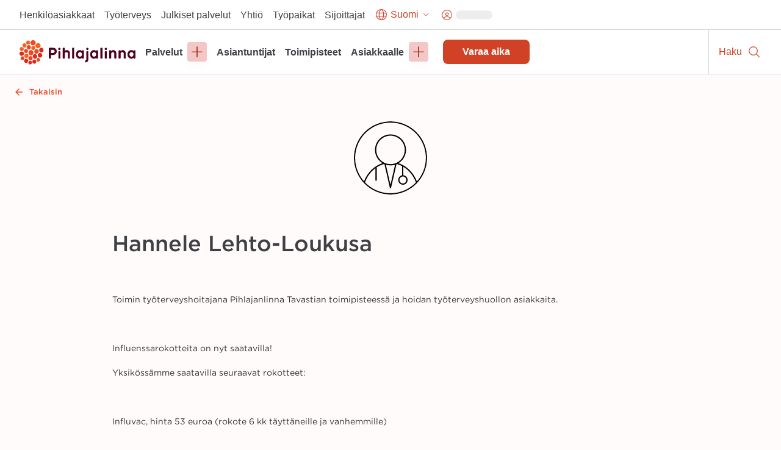

--- FILE ---
content_type: text/html; charset=utf-8
request_url: https://www.pihlajalinna.fi/asiantuntijat/hannele-lehto-loukusa-0a37d7
body_size: 184485
content:
<!DOCTYPE html><html lang="fi"><head><meta charSet="utf-8"/><meta name="viewport" content="width=device-width"/><meta property="og:title" content="Hannele Lehto-Loukusa | Asiantuntijat | Pihlajalinna"/><meta property="og:type" content="website"/><meta property="og:description" content="Pihlajalinna auttaa ihmisiä elämään parempaa elämää. Tarjoamme laadukkaita terveyspalveluja ympäri Suomea."/><link rel="canonical" href="https://www.pihlajalinna.fi/asiantuntijat/hannele-lehto-loukusa-0a37d7"/><link rel="alternate" href="https://www.pihlajalinna.fi/asiantuntijat/hannele-lehto-loukusa-0a37d7" hrefLang="x-default"/><link rel="alternate" href="https://www.pihlajalinna.fi/asiantuntijat/hannele-lehto-loukusa-0a37d7" hrefLang="fi"/><link rel="alternate" href="https://www.pihlajalinna.fi/en/experts/hannele-lehto-loukusa-0a37d7" hrefLang="en"/><link rel="alternate" href="https://www.pihlajalinna.fi/sv/experter/hannele-lehto-loukusa-0a37d7" hrefLang="sv"/><title>Hannele Lehto-Loukusa | Asiantuntijat | Pihlajalinna</title><meta name="description" content="Työterveyshoitaja.   
Toimin työterveyshoitajana Pihlajanlinna Tavastian toimipisteessä ja hoidan työterveyshuollon asiakkaita.

Influenssarokotteita on nyt saatavilla!
Yksikössämme saatavilla seuraavat rokotteet:

Influvac, hinta 53 euroa (rokote 6 kk täyttäneille ja vanhemmille)
Efluelda, hinta 89 euroa (korkea-annoksinen rokote yli 60-vuotiaille)
Hinnat sisältävät rokoteaineen ja pistoksen. Muita kuluja ei tule.
Ottamalla rokotteen, suojaat itseäsi ja lähimmäistäsi influenssavirukselta.
En rokota lapsiasiakkaita.
Tervetuloa rokotukselle!
  
"/><meta property="og:title" content="Hannele Lehto-Loukusa | Asiantuntijat | Pihlajalinna"/><meta property="og:description" content="Työterveyshoitaja.   
Toimin työterveyshoitajana Pihlajanlinna Tavastian toimipisteessä ja hoidan työterveyshuollon asiakkaita.

Influenssarokotteita on nyt saatavilla!
Yksikössämme saatavilla seuraavat rokotteet:

Influvac, hinta 53 euroa (rokote 6 kk täyttäneille ja vanhemmille)
Efluelda, hinta 89 euroa (korkea-annoksinen rokote yli 60-vuotiaille)
Hinnat sisältävät rokoteaineen ja pistoksen. Muita kuluja ei tule.
Ottamalla rokotteen, suojaat itseäsi ja lähimmäistäsi influenssavirukselta.
En rokota lapsiasiakkaita.
Tervetuloa rokotukselle!
  
"/><meta name="addsearch-custom-field" data-type="text" content="education_specialty=Työterveyshoitaja"/><meta name="next-head-count" content="15"/><meta name="theme-color" content="rgb(239, 70, 35)"/><style data-emotion="css-global 0"></style><style data-emotion="css-global 1y42vit">html{-webkit-font-smoothing:antialiased;-moz-osx-font-smoothing:grayscale;box-sizing:border-box;-webkit-text-size-adjust:100%;}*,*::before,*::after{box-sizing:inherit;}strong,b{font-weight:700;}body{margin:0;color:#3f3f46;font-size:16px;line-height:1.2;font-weight:400;font-family:Gotham A,Gotham B,sans-serif;background-color:#FFFBFA;}@media (max-width:960px){body{font-size:14px;}}@media print{body{background-color:rgb(255, 255, 255);}}body::backdrop{background-color:#FFFBFA;}</style><style data-emotion="css-global animation-c7515d">@-webkit-keyframes animation-c7515d{0%{opacity:1;}50%{opacity:0.4;}100%{opacity:1;}}@keyframes animation-c7515d{0%{opacity:1;}50%{opacity:0.4;}100%{opacity:1;}}</style><style data-emotion="css 1mx0kha 2do18 pnmj7d y2mz2b zoh0dw 6ftegr 1wxaqej kil8cz fr41v9 u4p24i 49tmwq n41cq7 1skhcac 158ubk7 awb4u2 121lfie 1mdq7l7 1tp1pvq 1933kwr 98qe21 1x4jos1 csffzd 4s3nnf okeavi t5iprj lmzl00 1wbg23b 20fm42 s5d5qb 1i3ps6w o9pnx8 hrdpr9 19a0ot9 xpmgc7 u13mjn 97lose 1jt92ql 5oqle0 yutdq5 1nb79lo 1yegjii 13gxqm3 1isemmb 1949gym 1mv53gw 1vkqjj1 jaojud 2s7box 1c5ij41 1rrwpm4 1qfx30c pvvhaz 1c5lv45 j7qwjs pkqyuq 1qsp2zb 10erkno w6gvpm 1n5au54 es6sw9 5dhnd8 1mshn3o 14xbk20 1isju8w 16l0j1z 1sg33kh k008qs uzi609 1kbwcb4 5wlnwo 9fcpoq tuyrgt 8xl60i mpeq52 30z5pz 1iurjmt 1g6ax51 1ilgst3 1x5mc5t nft9xm 19kgkqq zk24t6 1lh4p47 6cn8k7 1ajqj5r 1biovu1 z28ss8 wchd8e 89lf4z 19brvf2 1tfkqv6 1t0zeu5 13622p7 wc2eq4 15ro776 vvrak 1yuhvjn 1i42vvc vtlke6 9rtjf8 1x15u5h 1a7k2me 5otj06 15akphv 1cbf1l2 15830to 9vd5ud 1a96z1r 11uuq8b spm7wm vkz91a 15fzge gx30tn 1mh7szh 1szjkmf a9dr37 wo38jv 1swf0ho qabv6g sk1zv0 msnsa4">.css-1mx0kha{position:-webkit-sticky;position:sticky;top:0;z-index:1100;}@media (min-width:0px){.css-1mx0kha{display:block;}}@media (min-width:960px){.css-1mx0kha{display:none;}}.css-2do18{background-color:#fff;color:#27272A;-webkit-transition:box-shadow 300ms cubic-bezier(0.4, 0, 0.2, 1) 0ms;transition:box-shadow 300ms cubic-bezier(0.4, 0, 0.2, 1) 0ms;box-shadow:var(--Paper-shadow);background-image:var(--Paper-overlay);display:-webkit-box;display:-webkit-flex;display:-ms-flexbox;display:flex;-webkit-flex-direction:column;-ms-flex-direction:column;flex-direction:column;width:100%;box-sizing:border-box;-webkit-flex-shrink:0;-ms-flex-negative:0;flex-shrink:0;position:-webkit-sticky;position:sticky;z-index:1100;top:0;left:auto;right:0;--AppBar-background:#D04125;--AppBar-color:#fff;background-color:var(--AppBar-background);color:var(--AppBar-color);border-top:1px solid;border-color:#D4D4D8;background-color:white;color:#27272A;border-top:0px solid;}.css-pnmj7d{box-sizing:border-box;display:-webkit-box;display:-webkit-flex;display:-ms-flexbox;display:flex;-webkit-box-flex-wrap:wrap;-webkit-flex-wrap:wrap;-ms-flex-wrap:wrap;flex-wrap:wrap;width:100%;-webkit-flex-direction:row;-ms-flex-direction:row;flex-direction:row;-webkit-align-items:center;-webkit-box-align:center;-ms-flex-align:center;align-items:center;justify-items:space-between;-webkit-box-pack:justify;-webkit-justify-content:space-between;justify-content:space-between;height:60px;display:-webkit-box;display:-webkit-flex;display:-ms-flexbox;display:flex;-webkit-box-flex-wrap:nowrap;-webkit-flex-wrap:nowrap;-ms-flex-wrap:nowrap;flex-wrap:nowrap;}.css-y2mz2b{box-sizing:border-box;display:-webkit-box;display:-webkit-flex;display:-ms-flexbox;display:flex;-webkit-box-flex-wrap:wrap;-webkit-flex-wrap:wrap;-ms-flex-wrap:wrap;flex-wrap:wrap;width:100%;margin:0;-webkit-flex-direction:row;-ms-flex-direction:row;flex-direction:row;-webkit-flex-basis:0;-ms-flex-preferred-size:0;flex-basis:0;-webkit-box-flex:1;-webkit-flex-grow:1;-ms-flex-positive:1;flex-grow:1;max-width:100%;margin-left:16px;margin-right:16px;}@media (min-width:600px){.css-y2mz2b{-webkit-flex-basis:0;-ms-flex-preferred-size:0;flex-basis:0;-webkit-box-flex:1;-webkit-flex-grow:1;-ms-flex-positive:1;flex-grow:1;max-width:100%;}}@media (min-width:960px){.css-y2mz2b{-webkit-flex-basis:0;-ms-flex-preferred-size:0;flex-basis:0;-webkit-box-flex:1;-webkit-flex-grow:1;-ms-flex-positive:1;flex-grow:1;max-width:100%;}}@media (min-width:1280px){.css-y2mz2b{-webkit-flex-basis:0;-ms-flex-preferred-size:0;flex-basis:0;-webkit-box-flex:1;-webkit-flex-grow:1;-ms-flex-positive:1;flex-grow:1;max-width:100%;}}@media (min-width:1440px){.css-y2mz2b{-webkit-flex-basis:0;-ms-flex-preferred-size:0;flex-basis:0;-webkit-box-flex:1;-webkit-flex-grow:1;-ms-flex-positive:1;flex-grow:1;max-width:100%;}}@media (min-width:1920px){.css-y2mz2b{-webkit-flex-basis:0;-ms-flex-preferred-size:0;flex-basis:0;-webkit-box-flex:1;-webkit-flex-grow:1;-ms-flex-positive:1;flex-grow:1;max-width:100%;}}@media (min-width:2560px){.css-y2mz2b{-webkit-flex-basis:0;-ms-flex-preferred-size:0;flex-basis:0;-webkit-box-flex:1;-webkit-flex-grow:1;-ms-flex-positive:1;flex-grow:1;max-width:100%;}}.css-zoh0dw{height:50px;position:relative;}@media (min-width:0px){.css-zoh0dw{max-width:145px;width:100%;}}@media (min-width:600px){.css-zoh0dw{max-width:none;width:190px;}}.css-6ftegr{margin:0;font:inherit;line-height:inherit;letter-spacing:inherit;color:#D04125;-webkit-text-decoration:underline;text-decoration:underline;text-decoration-color:var(--Link-underlineColor);--Link-underlineColor:rgba(208, 65, 37, 0.4);-webkit-text-decoration:none;text-decoration:none;display:-webkit-box;display:-webkit-flex;display:-ms-flexbox;display:flex;height:100%;position:relative;width:100%;}.css-6ftegr:hover{text-decoration-color:inherit;}.css-6ftegr:hover{color:#A6341E;}.css-6ftegr:focus{-webkit-text-decoration:underline;text-decoration:underline;}.css-6ftegr:focus-visible{outline:2px solid;outline-color:#005D8440;}.css-1wxaqej{box-sizing:border-box;margin:0;-webkit-flex-direction:row;-ms-flex-direction:row;flex-direction:row;}.css-kil8cz{display:-webkit-box;display:-webkit-flex;display:-ms-flexbox;display:flex;-webkit-flex-direction:row;-ms-flex-direction:row;flex-direction:row;-webkit-align-items:center;-webkit-box-align:center;-ms-flex-align:center;align-items:center;border-left:1px solid;border-color:#D4D4D8;}.css-fr41v9{display:-webkit-inline-box;display:-webkit-inline-flex;display:-ms-inline-flexbox;display:inline-flex;-webkit-align-items:center;-webkit-box-align:center;-ms-flex-align:center;align-items:center;-webkit-box-pack:center;-ms-flex-pack:center;-webkit-justify-content:center;justify-content:center;position:relative;box-sizing:border-box;-webkit-tap-highlight-color:transparent;background-color:transparent;outline:0;border:0;margin:0;border-radius:0;padding:0;cursor:pointer;-webkit-user-select:none;-moz-user-select:none;-ms-user-select:none;user-select:none;vertical-align:middle;-moz-appearance:none;-webkit-appearance:none;-webkit-text-decoration:none;text-decoration:none;color:inherit;line-height:1;font-weight:700;font-family:Satoshi,sans-serif;font-size:0.875rem;min-width:64px;padding:6px 16px;border:0;border-radius:8px;-webkit-transition:background-color 250ms cubic-bezier(0.4, 0, 0.2, 1) 0ms,box-shadow 250ms cubic-bezier(0.4, 0, 0.2, 1) 0ms,border-color 250ms cubic-bezier(0.4, 0, 0.2, 1) 0ms,color 250ms cubic-bezier(0.4, 0, 0.2, 1) 0ms;transition:background-color 250ms cubic-bezier(0.4, 0, 0.2, 1) 0ms,box-shadow 250ms cubic-bezier(0.4, 0, 0.2, 1) 0ms,border-color 250ms cubic-bezier(0.4, 0, 0.2, 1) 0ms,color 250ms cubic-bezier(0.4, 0, 0.2, 1) 0ms;padding:6px 8px;color:var(--variant-textColor);background-color:var(--variant-textBg);--variant-textColor:#D04125;--variant-outlinedColor:#D04125;--variant-outlinedBorder:rgba(208, 65, 37, 0.5);--variant-containedColor:#fff;--variant-containedBg:#D04125;-webkit-transition:background-color 250ms cubic-bezier(0.4, 0, 0.2, 1) 0ms,box-shadow 250ms cubic-bezier(0.4, 0, 0.2, 1) 0ms,border-color 250ms cubic-bezier(0.4, 0, 0.2, 1) 0ms;transition:background-color 250ms cubic-bezier(0.4, 0, 0.2, 1) 0ms,box-shadow 250ms cubic-bezier(0.4, 0, 0.2, 1) 0ms,border-color 250ms cubic-bezier(0.4, 0, 0.2, 1) 0ms;overflow-wrap:anywhere;text-align:center;font-size:18px;min-height:48px;padding:8px 32px;border-radius:0;width:60px;height:60px;-webkit-flex-direction:column;-ms-flex-direction:column;flex-direction:column;}.css-fr41v9::-moz-focus-inner{border-style:none;}.css-fr41v9.Mui-disabled{pointer-events:none;cursor:default;}@media print{.css-fr41v9{-webkit-print-color-adjust:exact;color-adjust:exact;}}.css-fr41v9:hover{-webkit-text-decoration:none;text-decoration:none;}.css-fr41v9.Mui-disabled{color:rgba(0, 0, 0, 0.26);}@media (hover: hover){.css-fr41v9:hover{--variant-containedBg:#A6341E;--variant-textBg:rgba(208, 65, 37, 0.04);--variant-outlinedBorder:#D04125;--variant-outlinedBg:rgba(208, 65, 37, 0.04);}}.css-fr41v9.MuiButton-loading{color:transparent;}.css-fr41v9:focus-visible{outline:-webkit-focus-ring-color auto 1px;}.css-fr41v9:not(".MuiButton-text"):focus{outline:2px solid;outline-color:#004a69;outline-offset:-2px;box-shadow:0px 0px 0px 4px #005D8440;}.css-fr41v9.MuiButton-text{font-size:16px;line-height:1.4;overflow-wrap:break-word;padding:0px;min-height:auto;vertical-align:baseline;border-radius:0;outline-offset:1px;}.css-fr41v9.MuiButton-containedPrimary:hover{color:#fff;}.css-fr41v9:hover{color:#A6341E;background-color:transparent;}.css-fr41v9:focus{color:#A6341E;-webkit-text-decoration:underline;text-decoration:underline;background-color:transparent;}.css-u4p24i{display:-webkit-box;display:-webkit-flex;display:-ms-flexbox;display:flex;-webkit-flex-direction:row;-ms-flex-direction:row;flex-direction:row;-webkit-align-items:center;-webkit-box-align:center;-ms-flex-align:center;align-items:center;}.css-49tmwq{-webkit-user-select:none;-moz-user-select:none;-ms-user-select:none;user-select:none;width:1em;height:1em;display:inline-block;-webkit-flex-shrink:0;-ms-flex-negative:0;flex-shrink:0;-webkit-transition:fill 200ms cubic-bezier(0.4, 0, 0.2, 1) 0ms;transition:fill 200ms cubic-bezier(0.4, 0, 0.2, 1) 0ms;fill:currentColor;font-size:1.5rem;height:24px;width:24px;}.css-n41cq7{margin:0;font-size:16px;line-height:24px;overflow-wrap:break-word;color:#3F3F46;font-family:Satoshi,sans-serif;font-weight:400;font-weight:500;white-space:nowrap;color:#27272A;position:relative;line-height:1.4;font-size:12px;padding-left:8px;padding-right:8px;}.css-1skhcac{margin:0;-webkit-flex-shrink:0;-ms-flex-negative:0;flex-shrink:0;border-width:0;border-style:solid;border-color:#D4D4D8;border-bottom-width:thin;height:100%;border-bottom-width:0;border-right-width:thin;-webkit-align-self:stretch;-ms-flex-item-align:stretch;align-self:stretch;height:auto;border-color:#D4D4D8;}.css-158ubk7{display:-webkit-inline-box;display:-webkit-inline-flex;display:-ms-inline-flexbox;display:inline-flex;-webkit-align-items:center;-webkit-box-align:center;-ms-flex-align:center;align-items:center;-webkit-box-pack:center;-ms-flex-pack:center;-webkit-justify-content:center;justify-content:center;position:relative;box-sizing:border-box;-webkit-tap-highlight-color:transparent;background-color:transparent;outline:0;border:0;margin:0;border-radius:0;padding:0;cursor:pointer;-webkit-user-select:none;-moz-user-select:none;-ms-user-select:none;user-select:none;vertical-align:middle;-moz-appearance:none;-webkit-appearance:none;-webkit-text-decoration:none;text-decoration:none;color:inherit;line-height:1;font-weight:700;font-family:Satoshi,sans-serif;font-size:0.875rem;min-width:64px;padding:6px 16px;border:0;border-radius:8px;-webkit-transition:background-color 250ms cubic-bezier(0.4, 0, 0.2, 1) 0ms,box-shadow 250ms cubic-bezier(0.4, 0, 0.2, 1) 0ms,border-color 250ms cubic-bezier(0.4, 0, 0.2, 1) 0ms,color 250ms cubic-bezier(0.4, 0, 0.2, 1) 0ms;transition:background-color 250ms cubic-bezier(0.4, 0, 0.2, 1) 0ms,box-shadow 250ms cubic-bezier(0.4, 0, 0.2, 1) 0ms,border-color 250ms cubic-bezier(0.4, 0, 0.2, 1) 0ms,color 250ms cubic-bezier(0.4, 0, 0.2, 1) 0ms;padding:6px 8px;color:var(--variant-textColor);background-color:var(--variant-textBg);--variant-textColor:#D04125;--variant-outlinedColor:#D04125;--variant-outlinedBorder:rgba(208, 65, 37, 0.5);--variant-containedColor:#fff;--variant-containedBg:#D04125;-webkit-transition:background-color 250ms cubic-bezier(0.4, 0, 0.2, 1) 0ms,box-shadow 250ms cubic-bezier(0.4, 0, 0.2, 1) 0ms,border-color 250ms cubic-bezier(0.4, 0, 0.2, 1) 0ms;transition:background-color 250ms cubic-bezier(0.4, 0, 0.2, 1) 0ms,box-shadow 250ms cubic-bezier(0.4, 0, 0.2, 1) 0ms,border-color 250ms cubic-bezier(0.4, 0, 0.2, 1) 0ms;overflow-wrap:anywhere;text-align:center;font-size:18px;min-height:48px;padding:8px 32px;border-radius:0;min-width:60px;height:60px;-webkit-flex-direction:column;-ms-flex-direction:column;flex-direction:column;}.css-158ubk7::-moz-focus-inner{border-style:none;}.css-158ubk7.Mui-disabled{pointer-events:none;cursor:default;}@media print{.css-158ubk7{-webkit-print-color-adjust:exact;color-adjust:exact;}}.css-158ubk7:hover{-webkit-text-decoration:none;text-decoration:none;}.css-158ubk7.Mui-disabled{color:rgba(0, 0, 0, 0.26);}@media (hover: hover){.css-158ubk7:hover{--variant-containedBg:#A6341E;--variant-textBg:rgba(208, 65, 37, 0.04);--variant-outlinedBorder:#D04125;--variant-outlinedBg:rgba(208, 65, 37, 0.04);}}.css-158ubk7.MuiButton-loading{color:transparent;}.css-158ubk7:focus-visible{outline:-webkit-focus-ring-color auto 1px;}.css-158ubk7:not(".MuiButton-text"):focus{outline:2px solid;outline-color:#004a69;outline-offset:-2px;box-shadow:0px 0px 0px 4px #005D8440;}.css-158ubk7.MuiButton-text{font-size:16px;line-height:1.4;overflow-wrap:break-word;padding:0px;min-height:auto;vertical-align:baseline;border-radius:0;outline-offset:1px;}.css-158ubk7.MuiButton-containedPrimary:hover{color:#fff;}.css-158ubk7:hover{color:#A6341E;background-color:transparent;}.css-158ubk7:focus{color:#A6341E;-webkit-text-decoration:underline;text-decoration:underline;background-color:transparent;}.css-awb4u2{display:block;background-color:rgba(39, 39, 42, 0.11);height:1.2em;margin-top:0;margin-bottom:0;height:auto;transform-origin:0 55%;-webkit-transform:scale(1, 0.60);-moz-transform:scale(1, 0.60);-ms-transform:scale(1, 0.60);transform:scale(1, 0.60);border-radius:8px/13.3px;-webkit-animation:animation-c7515d 2s ease-in-out 0.5s infinite;animation:animation-c7515d 2s ease-in-out 0.5s infinite;width:45px;}.css-awb4u2:empty:before{content:"\00a0";}.css-121lfie{display:-webkit-inline-box;display:-webkit-inline-flex;display:-ms-inline-flexbox;display:inline-flex;-webkit-align-items:center;-webkit-box-align:center;-ms-flex-align:center;align-items:center;-webkit-box-pack:center;-ms-flex-pack:center;-webkit-justify-content:center;justify-content:center;position:relative;box-sizing:border-box;-webkit-tap-highlight-color:transparent;background-color:transparent;outline:0;border:0;margin:0;border-radius:0;padding:0;cursor:pointer;-webkit-user-select:none;-moz-user-select:none;-ms-user-select:none;user-select:none;vertical-align:middle;-moz-appearance:none;-webkit-appearance:none;-webkit-text-decoration:none;text-decoration:none;color:inherit;line-height:1;font-weight:700;font-family:Satoshi,sans-serif;font-size:0.875rem;min-width:64px;padding:6px 16px;border:0;border-radius:8px;-webkit-transition:background-color 250ms cubic-bezier(0.4, 0, 0.2, 1) 0ms,box-shadow 250ms cubic-bezier(0.4, 0, 0.2, 1) 0ms,border-color 250ms cubic-bezier(0.4, 0, 0.2, 1) 0ms,color 250ms cubic-bezier(0.4, 0, 0.2, 1) 0ms;transition:background-color 250ms cubic-bezier(0.4, 0, 0.2, 1) 0ms,box-shadow 250ms cubic-bezier(0.4, 0, 0.2, 1) 0ms,border-color 250ms cubic-bezier(0.4, 0, 0.2, 1) 0ms,color 250ms cubic-bezier(0.4, 0, 0.2, 1) 0ms;color:var(--variant-containedColor);background-color:var(--variant-containedBg);box-shadow:0px 10px 15px 0px rgba(0, 0, 0, 0.02);--variant-textColor:#D04125;--variant-outlinedColor:#D04125;--variant-outlinedBorder:rgba(208, 65, 37, 0.5);--variant-containedColor:#fff;--variant-containedBg:#D04125;-webkit-transition:background-color 250ms cubic-bezier(0.4, 0, 0.2, 1) 0ms,box-shadow 250ms cubic-bezier(0.4, 0, 0.2, 1) 0ms,border-color 250ms cubic-bezier(0.4, 0, 0.2, 1) 0ms;transition:background-color 250ms cubic-bezier(0.4, 0, 0.2, 1) 0ms,box-shadow 250ms cubic-bezier(0.4, 0, 0.2, 1) 0ms,border-color 250ms cubic-bezier(0.4, 0, 0.2, 1) 0ms;overflow-wrap:anywhere;text-align:center;font-size:18px;min-height:48px;padding:8px 32px;background-color:#D04125;border-radius:0;width:60px;height:60px;-webkit-flex-direction:column;-ms-flex-direction:column;flex-direction:column;}.css-121lfie::-moz-focus-inner{border-style:none;}.css-121lfie.Mui-disabled{pointer-events:none;cursor:default;}@media print{.css-121lfie{-webkit-print-color-adjust:exact;color-adjust:exact;}}.css-121lfie:hover{-webkit-text-decoration:none;text-decoration:none;}.css-121lfie.Mui-disabled{color:rgba(0, 0, 0, 0.26);}.css-121lfie:hover{box-shadow:none;}@media (hover: none){.css-121lfie:hover{box-shadow:0px 10px 15px 0px rgba(0, 0, 0, 0.02);}}.css-121lfie:active{box-shadow:none;}.css-121lfie.Mui-focusVisible{box-shadow:none;}.css-121lfie.Mui-disabled{color:rgba(0, 0, 0, 0.26);box-shadow:none;background-color:rgba(0, 0, 0, 0.12);}@media (hover: hover){.css-121lfie:hover{--variant-containedBg:#A6341E;--variant-textBg:rgba(208, 65, 37, 0.04);--variant-outlinedBorder:#D04125;--variant-outlinedBg:rgba(208, 65, 37, 0.04);}}.css-121lfie.MuiButton-loading{color:transparent;}.css-121lfie:focus-visible{outline:-webkit-focus-ring-color auto 1px;}.css-121lfie:not(".MuiButton-text"):focus{outline:2px solid;outline-color:#004a69;outline-offset:-2px;box-shadow:0px 0px 0px 4px #005D8440;}.css-121lfie.MuiButton-text{font-size:16px;line-height:1.4;overflow-wrap:break-word;padding:0px;min-height:auto;vertical-align:baseline;border-radius:0;outline-offset:1px;}.css-121lfie.MuiButton-containedPrimary:hover{color:#fff;}.css-1mdq7l7{margin:0;font-size:16px;line-height:24px;overflow-wrap:break-word;color:#3F3F46;font-family:Satoshi,sans-serif;font-weight:400;font-weight:500;white-space:nowrap;color:white;position:relative;line-height:1.4;font-size:12px;padding-left:8px;padding-right:8px;}.css-1tp1pvq{margin:0;-webkit-flex-shrink:0;-ms-flex-negative:0;flex-shrink:0;border-width:0;border-style:solid;border-color:#D4D4D8;border-bottom-width:thin;border-color:#D4D4D8;}.css-1933kwr{z-index:1100;}@media (min-width:0px){.css-1933kwr{display:none;}}@media (min-width:960px){.css-1933kwr{display:block;}}.css-98qe21{position:relative;display:-webkit-box;display:-webkit-flex;display:-ms-flexbox;display:flex;-webkit-align-items:center;-webkit-box-align:center;-ms-flex-align:center;align-items:center;padding-left:16px;padding-right:16px;min-height:48px;margin-left:auto;margin-right:auto;max-width:100%;-webkit-box-pack:end;-ms-flex-pack:end;-webkit-justify-content:end;justify-content:end;gap:16px;z-index:1100;background-color:#fff;}@media (min-width:600px){.css-98qe21{padding-left:24px;padding-right:24px;}}@media (min-width:960px){.css-98qe21{padding:8px 24px;}}@media (min-width:1280px){.css-98qe21{padding:8px 32px;}}@media (min-width:0px){.css-98qe21{display:none;}}@media (min-width:960px){.css-98qe21{display:-webkit-box;display:-webkit-flex;display:-ms-flexbox;display:flex;}}.css-1x4jos1{display:-webkit-box;display:-webkit-flex;display:-ms-flexbox;display:flex;-webkit-flex-direction:row;-ms-flex-direction:row;flex-direction:row;-webkit-align-items:center;-webkit-box-align:center;-ms-flex-align:center;align-items:center;}.css-1x4jos1>:not(style):not(style){margin:0;}.css-1x4jos1>:not(style)~:not(style){margin-left:16px;}.css-csffzd{display:-webkit-box;display:-webkit-flex;display:-ms-flexbox;display:flex;-webkit-flex-direction:row;-ms-flex-direction:row;flex-direction:row;-webkit-align-items:center;-webkit-box-align:center;-ms-flex-align:center;align-items:center;}.css-csffzd>:not(style):not(style){margin:0;}.css-csffzd>:not(style)~:not(style){margin-left:8px;}.css-4s3nnf{margin:0;font:inherit;line-height:inherit;letter-spacing:inherit;color:#27272A;-webkit-text-decoration:underline;text-decoration:underline;text-decoration-color:var(--Link-underlineColor);-webkit-text-decoration:none;text-decoration:none;color:#27272A;text-align:center;}.css-4s3nnf:hover{text-decoration-color:inherit;}.css-4s3nnf:hover{color:#A6341E;}.css-4s3nnf:focus{-webkit-text-decoration:underline;text-decoration:underline;}.css-okeavi{margin:0;font-size:16px;line-height:24px;overflow-wrap:break-word;color:#3F3F46;font-family:Satoshi,sans-serif;font-weight:400;font-weight:500;line-height:1.1;}.css-t5iprj{display:-webkit-inline-box;display:-webkit-inline-flex;display:-ms-inline-flexbox;display:inline-flex;-webkit-align-items:center;-webkit-box-align:center;-ms-flex-align:center;align-items:center;-webkit-box-pack:center;-ms-flex-pack:center;-webkit-justify-content:center;justify-content:center;position:relative;box-sizing:border-box;-webkit-tap-highlight-color:transparent;background-color:transparent;outline:0;border:0;margin:0;border-radius:0;padding:0;cursor:pointer;-webkit-user-select:none;-moz-user-select:none;-ms-user-select:none;user-select:none;vertical-align:middle;-moz-appearance:none;-webkit-appearance:none;-webkit-text-decoration:none;text-decoration:none;color:inherit;line-height:1;font-weight:700;font-family:Satoshi,sans-serif;font-size:0.875rem;min-width:64px;padding:6px 16px;border:0;border-radius:8px;-webkit-transition:background-color 250ms cubic-bezier(0.4, 0, 0.2, 1) 0ms,box-shadow 250ms cubic-bezier(0.4, 0, 0.2, 1) 0ms,border-color 250ms cubic-bezier(0.4, 0, 0.2, 1) 0ms,color 250ms cubic-bezier(0.4, 0, 0.2, 1) 0ms;transition:background-color 250ms cubic-bezier(0.4, 0, 0.2, 1) 0ms,box-shadow 250ms cubic-bezier(0.4, 0, 0.2, 1) 0ms,border-color 250ms cubic-bezier(0.4, 0, 0.2, 1) 0ms,color 250ms cubic-bezier(0.4, 0, 0.2, 1) 0ms;padding:6px 8px;color:var(--variant-textColor);background-color:var(--variant-textBg);--variant-textColor:#D04125;--variant-outlinedColor:#D04125;--variant-outlinedBorder:rgba(208, 65, 37, 0.5);--variant-containedColor:#fff;--variant-containedBg:#D04125;-webkit-transition:background-color 250ms cubic-bezier(0.4, 0, 0.2, 1) 0ms,box-shadow 250ms cubic-bezier(0.4, 0, 0.2, 1) 0ms,border-color 250ms cubic-bezier(0.4, 0, 0.2, 1) 0ms;transition:background-color 250ms cubic-bezier(0.4, 0, 0.2, 1) 0ms,box-shadow 250ms cubic-bezier(0.4, 0, 0.2, 1) 0ms,border-color 250ms cubic-bezier(0.4, 0, 0.2, 1) 0ms;overflow-wrap:anywhere;text-align:center;font-size:18px;min-height:48px;padding:8px 32px;border-radius:34px;}.css-t5iprj::-moz-focus-inner{border-style:none;}.css-t5iprj.Mui-disabled{pointer-events:none;cursor:default;}@media print{.css-t5iprj{-webkit-print-color-adjust:exact;color-adjust:exact;}}.css-t5iprj:hover{-webkit-text-decoration:none;text-decoration:none;}.css-t5iprj.Mui-disabled{color:rgba(0, 0, 0, 0.26);}@media (hover: hover){.css-t5iprj:hover{--variant-containedBg:#A6341E;--variant-textBg:rgba(208, 65, 37, 0.04);--variant-outlinedBorder:#D04125;--variant-outlinedBg:rgba(208, 65, 37, 0.04);}}.css-t5iprj.MuiButton-loading{color:transparent;}.css-t5iprj:focus-visible{outline:-webkit-focus-ring-color auto 1px;}.css-t5iprj:not(".MuiButton-text"):focus{outline:2px solid;outline-color:#004a69;outline-offset:-2px;box-shadow:0px 0px 0px 4px #005D8440;}.css-t5iprj.MuiButton-text{font-size:16px;line-height:1.4;overflow-wrap:break-word;padding:0px;min-height:auto;vertical-align:baseline;border-radius:0;outline-offset:1px;}.css-t5iprj.MuiButton-containedPrimary:hover{color:#fff;}.css-t5iprj:hover{color:#A6341E;background-color:transparent;}.css-t5iprj:focus{color:#A6341E;-webkit-text-decoration:underline;text-decoration:underline;background-color:transparent;}.css-lmzl00{display:-webkit-box;display:-webkit-flex;display:-ms-flexbox;display:flex;-webkit-flex-direction:row;-ms-flex-direction:row;flex-direction:row;-webkit-align-items:center;-webkit-box-align:center;-ms-flex-align:center;align-items:center;}.css-lmzl00>:not(style):not(style){margin:0;}.css-lmzl00>:not(style)~:not(style){margin-left:4px;}.css-1wbg23b{-webkit-user-select:none;-moz-user-select:none;-ms-user-select:none;user-select:none;width:1em;height:1em;display:inline-block;-webkit-flex-shrink:0;-ms-flex-negative:0;flex-shrink:0;-webkit-transition:fill 200ms cubic-bezier(0.4, 0, 0.2, 1) 0ms;transition:fill 200ms cubic-bezier(0.4, 0, 0.2, 1) 0ms;fill:currentColor;font-size:1.5rem;height:22px;width:22px;}.css-20fm42{margin:0;font-size:16px;line-height:24px;overflow-wrap:break-word;color:#3F3F46;font-family:Satoshi,sans-serif;font-weight:400;font-weight:500;white-space:nowrap;color:inherit;position:relative;max-width:180px;overflow:hidden;text-overflow:ellipsis;}.css-s5d5qb{-webkit-user-select:none;-moz-user-select:none;-ms-user-select:none;user-select:none;width:1em;height:1em;display:inline-block;-webkit-flex-shrink:0;-ms-flex-negative:0;flex-shrink:0;-webkit-transition:fill 200ms cubic-bezier(0.4, 0, 0.2, 1) 0ms;transition:fill 200ms cubic-bezier(0.4, 0, 0.2, 1) 0ms;fill:currentColor;font-size:1.5rem;height:16px;width:16px;}.css-1i3ps6w{-webkit-user-select:none;-moz-user-select:none;-ms-user-select:none;user-select:none;width:1em;height:1em;display:inline-block;-webkit-flex-shrink:0;-ms-flex-negative:0;flex-shrink:0;-webkit-transition:fill 200ms cubic-bezier(0.4, 0, 0.2, 1) 0ms;transition:fill 200ms cubic-bezier(0.4, 0, 0.2, 1) 0ms;fill:currentColor;font-size:1.5rem;height:21px;width:21px;}.css-o9pnx8{display:block;background-color:rgba(39, 39, 42, 0.11);height:1.2em;margin-top:0;margin-bottom:0;height:auto;transform-origin:0 55%;-webkit-transform:scale(1, 0.60);-moz-transform:scale(1, 0.60);-ms-transform:scale(1, 0.60);transform:scale(1, 0.60);border-radius:8px/13.3px;-webkit-animation:animation-c7515d 2s ease-in-out 0.5s infinite;animation:animation-c7515d 2s ease-in-out 0.5s infinite;width:60px;}.css-o9pnx8:empty:before{content:"\00a0";}.css-hrdpr9{position:-webkit-sticky;position:sticky;top:0;z-index:1100;}@media (min-width:0px){.css-hrdpr9{display:none;}}@media (min-width:960px){.css-hrdpr9{display:block;}}.css-19a0ot9{background-color:#fff;color:#27272A;-webkit-transition:box-shadow 300ms cubic-bezier(0.4, 0, 0.2, 1) 0ms;transition:box-shadow 300ms cubic-bezier(0.4, 0, 0.2, 1) 0ms;box-shadow:var(--Paper-shadow);background-image:var(--Paper-overlay);display:-webkit-box;display:-webkit-flex;display:-ms-flexbox;display:flex;-webkit-flex-direction:column;-ms-flex-direction:column;flex-direction:column;width:100%;box-sizing:border-box;-webkit-flex-shrink:0;-ms-flex-negative:0;flex-shrink:0;position:-webkit-sticky;position:sticky;z-index:1100;top:0;left:auto;right:0;--AppBar-background:#D04125;--AppBar-color:#fff;background-color:var(--AppBar-background);color:var(--AppBar-color);border-top:1px solid;border-color:#D4D4D8;background-color:white;color:#27272A;}.css-xpmgc7{width:100%;margin-left:auto;box-sizing:border-box;margin-right:auto;padding-left:16px;padding-right:16px;}@media (min-width:600px){.css-xpmgc7{padding-left:24px;padding-right:24px;}}@media (min-width:960px){.css-xpmgc7{padding:0px 16px;}}@media (min-width:1280px){.css-xpmgc7{padding:0px 32px;}}.css-u13mjn{box-sizing:border-box;display:-webkit-box;display:-webkit-flex;display:-ms-flexbox;display:flex;-webkit-box-flex-wrap:wrap;-webkit-flex-wrap:wrap;-ms-flex-wrap:wrap;flex-wrap:wrap;width:100%;-webkit-flex-direction:row;-ms-flex-direction:row;flex-direction:row;-webkit-align-items:center;-webkit-box-align:center;-ms-flex-align:center;align-items:center;height:72px;display:-webkit-box;display:-webkit-flex;display:-ms-flexbox;display:flex;-webkit-box-flex-wrap:nowrap;-webkit-flex-wrap:nowrap;-ms-flex-wrap:nowrap;flex-wrap:nowrap;}.css-97lose{box-sizing:border-box;display:-webkit-box;display:-webkit-flex;display:-ms-flexbox;display:flex;-webkit-box-flex-wrap:wrap;-webkit-flex-wrap:wrap;-ms-flex-wrap:wrap;flex-wrap:wrap;width:100%;margin:0;-webkit-flex-direction:row;-ms-flex-direction:row;flex-direction:row;-webkit-flex-basis:auto;-ms-flex-preferred-size:auto;flex-basis:auto;-webkit-box-flex:0;-webkit-flex-grow:0;-ms-flex-positive:0;flex-grow:0;-webkit-flex-shrink:0;-ms-flex-negative:0;flex-shrink:0;max-width:none;width:auto;margin-right:16px;}@media (min-width:600px){.css-97lose{-webkit-flex-basis:auto;-ms-flex-preferred-size:auto;flex-basis:auto;-webkit-box-flex:0;-webkit-flex-grow:0;-ms-flex-positive:0;flex-grow:0;-webkit-flex-shrink:0;-ms-flex-negative:0;flex-shrink:0;max-width:none;width:auto;}}@media (min-width:960px){.css-97lose{-webkit-flex-basis:auto;-ms-flex-preferred-size:auto;flex-basis:auto;-webkit-box-flex:0;-webkit-flex-grow:0;-ms-flex-positive:0;flex-grow:0;-webkit-flex-shrink:0;-ms-flex-negative:0;flex-shrink:0;max-width:none;width:auto;}}@media (min-width:1280px){.css-97lose{-webkit-flex-basis:auto;-ms-flex-preferred-size:auto;flex-basis:auto;-webkit-box-flex:0;-webkit-flex-grow:0;-ms-flex-positive:0;flex-grow:0;-webkit-flex-shrink:0;-ms-flex-negative:0;flex-shrink:0;max-width:none;width:auto;}}@media (min-width:1440px){.css-97lose{-webkit-flex-basis:auto;-ms-flex-preferred-size:auto;flex-basis:auto;-webkit-box-flex:0;-webkit-flex-grow:0;-ms-flex-positive:0;flex-grow:0;-webkit-flex-shrink:0;-ms-flex-negative:0;flex-shrink:0;max-width:none;width:auto;}}@media (min-width:1920px){.css-97lose{-webkit-flex-basis:auto;-ms-flex-preferred-size:auto;flex-basis:auto;-webkit-box-flex:0;-webkit-flex-grow:0;-ms-flex-positive:0;flex-grow:0;-webkit-flex-shrink:0;-ms-flex-negative:0;flex-shrink:0;max-width:none;width:auto;}}@media (min-width:2560px){.css-97lose{-webkit-flex-basis:auto;-ms-flex-preferred-size:auto;flex-basis:auto;-webkit-box-flex:0;-webkit-flex-grow:0;-ms-flex-positive:0;flex-grow:0;-webkit-flex-shrink:0;-ms-flex-negative:0;flex-shrink:0;max-width:none;width:auto;}}.css-1jt92ql{box-sizing:border-box;display:-webkit-box;display:-webkit-flex;display:-ms-flexbox;display:flex;-webkit-box-flex-wrap:wrap;-webkit-flex-wrap:wrap;-ms-flex-wrap:wrap;flex-wrap:wrap;width:100%;margin:0;-webkit-flex-direction:row;-ms-flex-direction:row;flex-direction:row;margin-top:calc(-1 * 16px);width:calc(100% + 16px);margin-left:calc(-1 * 16px);-webkit-flex-basis:0;-ms-flex-preferred-size:0;flex-basis:0;-webkit-box-flex:1;-webkit-flex-grow:1;-ms-flex-positive:1;flex-grow:1;max-width:100%;-webkit-align-items:center;-webkit-box-align:center;-ms-flex-align:center;align-items:center;-webkit-box-pack:end;-ms-flex-pack:end;-webkit-justify-content:end;justify-content:end;-webkit-box-flex-wrap:nowrap;-webkit-flex-wrap:nowrap;-ms-flex-wrap:nowrap;flex-wrap:nowrap;}.css-1jt92ql>.MuiGrid-item{padding-top:16px;}.css-1jt92ql>.MuiGrid-item{padding-left:16px;}@media (min-width:600px){.css-1jt92ql{-webkit-flex-basis:0;-ms-flex-preferred-size:0;flex-basis:0;-webkit-box-flex:1;-webkit-flex-grow:1;-ms-flex-positive:1;flex-grow:1;max-width:100%;}}@media (min-width:960px){.css-1jt92ql{-webkit-flex-basis:0;-ms-flex-preferred-size:0;flex-basis:0;-webkit-box-flex:1;-webkit-flex-grow:1;-ms-flex-positive:1;flex-grow:1;max-width:100%;}}@media (min-width:1280px){.css-1jt92ql{-webkit-flex-basis:0;-ms-flex-preferred-size:0;flex-basis:0;-webkit-box-flex:1;-webkit-flex-grow:1;-ms-flex-positive:1;flex-grow:1;max-width:100%;}}@media (min-width:1440px){.css-1jt92ql{-webkit-flex-basis:0;-ms-flex-preferred-size:0;flex-basis:0;-webkit-box-flex:1;-webkit-flex-grow:1;-ms-flex-positive:1;flex-grow:1;max-width:100%;}}@media (min-width:1920px){.css-1jt92ql{-webkit-flex-basis:0;-ms-flex-preferred-size:0;flex-basis:0;-webkit-box-flex:1;-webkit-flex-grow:1;-ms-flex-positive:1;flex-grow:1;max-width:100%;}}@media (min-width:2560px){.css-1jt92ql{-webkit-flex-basis:0;-ms-flex-preferred-size:0;flex-basis:0;-webkit-box-flex:1;-webkit-flex-grow:1;-ms-flex-positive:1;flex-grow:1;max-width:100%;}}.css-5oqle0{box-sizing:border-box;margin:0;-webkit-flex-direction:row;-ms-flex-direction:row;flex-direction:row;display:-webkit-box;display:-webkit-flex;display:-ms-flexbox;display:flex;-webkit-align-items:center;-webkit-box-align:center;-ms-flex-align:center;align-items:center;-webkit-flex-basis:fit-content;-ms-flex-preferred-size:fit-content;flex-basis:fit-content;}.css-yutdq5{-webkit-align-items:center;-webkit-box-align:center;-ms-flex-align:center;align-items:center;gap:8px;}@media (min-width:0px){.css-yutdq5{display:none;}}@media (min-width:960px){.css-yutdq5{display:-webkit-inline-box;display:-webkit-inline-flex;display:-ms-inline-flexbox;display:inline-flex;}}.css-1nb79lo{margin:0;font-size:16px;line-height:24px;overflow-wrap:break-word;color:#3F3F46;font-family:Satoshi,sans-serif;font-weight:400;font-weight:700;line-height:1.1;}.css-1yegjii{display:-webkit-inline-box;display:-webkit-inline-flex;display:-ms-inline-flexbox;display:inline-flex;-webkit-align-items:center;-webkit-box-align:center;-ms-flex-align:center;align-items:center;-webkit-box-pack:center;-ms-flex-pack:center;-webkit-justify-content:center;justify-content:center;position:relative;box-sizing:border-box;-webkit-tap-highlight-color:transparent;background-color:transparent;outline:0;border:0;margin:0;border-radius:0;padding:0;cursor:pointer;-webkit-user-select:none;-moz-user-select:none;-ms-user-select:none;user-select:none;vertical-align:middle;-moz-appearance:none;-webkit-appearance:none;-webkit-text-decoration:none;text-decoration:none;color:inherit;line-height:1;font-weight:700;font-family:Satoshi,sans-serif;font-size:0.875rem;min-width:64px;padding:6px 16px;border:0;border-radius:8px;-webkit-transition:background-color 250ms cubic-bezier(0.4, 0, 0.2, 1) 0ms,box-shadow 250ms cubic-bezier(0.4, 0, 0.2, 1) 0ms,border-color 250ms cubic-bezier(0.4, 0, 0.2, 1) 0ms,color 250ms cubic-bezier(0.4, 0, 0.2, 1) 0ms;transition:background-color 250ms cubic-bezier(0.4, 0, 0.2, 1) 0ms,box-shadow 250ms cubic-bezier(0.4, 0, 0.2, 1) 0ms,border-color 250ms cubic-bezier(0.4, 0, 0.2, 1) 0ms,color 250ms cubic-bezier(0.4, 0, 0.2, 1) 0ms;color:var(--variant-containedColor);background-color:var(--variant-containedBg);box-shadow:0px 10px 15px 0px rgba(0, 0, 0, 0.02);--variant-textColor:#F2C7C5;--variant-outlinedColor:#F2C7C5;--variant-outlinedBorder:rgba(242, 199, 197, 0.5);--variant-containedColor:#7D2716;--variant-containedBg:#F2C7C5;padding:4px 10px;font-size:0.8125rem;-webkit-transition:background-color 250ms cubic-bezier(0.4, 0, 0.2, 1) 0ms,box-shadow 250ms cubic-bezier(0.4, 0, 0.2, 1) 0ms,border-color 250ms cubic-bezier(0.4, 0, 0.2, 1) 0ms;transition:background-color 250ms cubic-bezier(0.4, 0, 0.2, 1) 0ms,box-shadow 250ms cubic-bezier(0.4, 0, 0.2, 1) 0ms,border-color 250ms cubic-bezier(0.4, 0, 0.2, 1) 0ms;overflow-wrap:anywhere;text-align:center;font-size:16px;min-height:40px;padding:6px 32px;border-radius:4px;padding:0px;min-width:32px;font-size:16px;min-height:32px;}.css-1yegjii::-moz-focus-inner{border-style:none;}.css-1yegjii.Mui-disabled{pointer-events:none;cursor:default;}@media print{.css-1yegjii{-webkit-print-color-adjust:exact;color-adjust:exact;}}.css-1yegjii:hover{-webkit-text-decoration:none;text-decoration:none;}.css-1yegjii.Mui-disabled{color:rgba(0, 0, 0, 0.26);}.css-1yegjii:hover{box-shadow:none;}@media (hover: none){.css-1yegjii:hover{box-shadow:0px 10px 15px 0px rgba(0, 0, 0, 0.02);}}.css-1yegjii:active{box-shadow:none;}.css-1yegjii.Mui-focusVisible{box-shadow:none;}.css-1yegjii.Mui-disabled{color:rgba(0, 0, 0, 0.26);box-shadow:none;background-color:rgba(0, 0, 0, 0.12);}@media (hover: hover){.css-1yegjii:hover{--variant-containedBg:rgb(223, 184, 182);--variant-textBg:rgba(242, 199, 197, 0.04);--variant-outlinedBorder:#F2C7C5;--variant-outlinedBg:rgba(242, 199, 197, 0.04);}}.css-1yegjii.MuiButton-loading{color:transparent;}.css-1yegjii:focus-visible{outline:-webkit-focus-ring-color auto 1px;}.css-1yegjii:not(".MuiButton-text"):focus{outline:2px solid;outline-color:#004a69;outline-offset:-2px;box-shadow:0px 0px 0px 4px #005D8440;}.css-1yegjii.MuiButton-text{font-size:16px;line-height:1.4;overflow-wrap:break-word;padding:0px;min-height:auto;vertical-align:baseline;border-radius:0;outline-offset:1px;}.css-1yegjii.MuiButton-containedPrimary:hover{color:#fff;}.css-13gxqm3{-webkit-user-select:none;-moz-user-select:none;-ms-user-select:none;user-select:none;width:1em;height:1em;display:inline-block;-webkit-flex-shrink:0;-ms-flex-negative:0;flex-shrink:0;-webkit-transition:fill 200ms cubic-bezier(0.4, 0, 0.2, 1) 0ms;transition:fill 200ms cubic-bezier(0.4, 0, 0.2, 1) 0ms;fill:currentColor;font-size:1.5rem;height:24px;width:24px;color:#A6341E;}.css-1isemmb{margin-left:8px;}.css-1949gym{display:-webkit-inline-box;display:-webkit-inline-flex;display:-ms-inline-flexbox;display:inline-flex;-webkit-align-items:center;-webkit-box-align:center;-ms-flex-align:center;align-items:center;-webkit-box-pack:center;-ms-flex-pack:center;-webkit-justify-content:center;justify-content:center;position:relative;box-sizing:border-box;-webkit-tap-highlight-color:transparent;background-color:transparent;outline:0;border:0;margin:0;border-radius:0;padding:0;cursor:pointer;-webkit-user-select:none;-moz-user-select:none;-ms-user-select:none;user-select:none;vertical-align:middle;-moz-appearance:none;-webkit-appearance:none;-webkit-text-decoration:none;text-decoration:none;color:inherit;line-height:1;font-weight:700;font-family:Satoshi,sans-serif;font-size:0.875rem;min-width:64px;padding:6px 16px;border:0;border-radius:8px;-webkit-transition:background-color 250ms cubic-bezier(0.4, 0, 0.2, 1) 0ms,box-shadow 250ms cubic-bezier(0.4, 0, 0.2, 1) 0ms,border-color 250ms cubic-bezier(0.4, 0, 0.2, 1) 0ms,color 250ms cubic-bezier(0.4, 0, 0.2, 1) 0ms;transition:background-color 250ms cubic-bezier(0.4, 0, 0.2, 1) 0ms,box-shadow 250ms cubic-bezier(0.4, 0, 0.2, 1) 0ms,border-color 250ms cubic-bezier(0.4, 0, 0.2, 1) 0ms,color 250ms cubic-bezier(0.4, 0, 0.2, 1) 0ms;color:var(--variant-containedColor);background-color:var(--variant-containedBg);box-shadow:0px 10px 15px 0px rgba(0, 0, 0, 0.02);--variant-textColor:#D04125;--variant-outlinedColor:#D04125;--variant-outlinedBorder:rgba(208, 65, 37, 0.5);--variant-containedColor:#fff;--variant-containedBg:#D04125;padding:4px 10px;font-size:0.8125rem;-webkit-transition:background-color 250ms cubic-bezier(0.4, 0, 0.2, 1) 0ms,box-shadow 250ms cubic-bezier(0.4, 0, 0.2, 1) 0ms,border-color 250ms cubic-bezier(0.4, 0, 0.2, 1) 0ms;transition:background-color 250ms cubic-bezier(0.4, 0, 0.2, 1) 0ms,box-shadow 250ms cubic-bezier(0.4, 0, 0.2, 1) 0ms,border-color 250ms cubic-bezier(0.4, 0, 0.2, 1) 0ms;overflow-wrap:anywhere;text-align:center;font-size:16px;min-height:40px;padding:6px 32px;border-radius:8px;word-wrap:normal;white-space:nowrap;}.css-1949gym::-moz-focus-inner{border-style:none;}.css-1949gym.Mui-disabled{pointer-events:none;cursor:default;}@media print{.css-1949gym{-webkit-print-color-adjust:exact;color-adjust:exact;}}.css-1949gym:hover{-webkit-text-decoration:none;text-decoration:none;}.css-1949gym.Mui-disabled{color:rgba(0, 0, 0, 0.26);}.css-1949gym:hover{box-shadow:none;}@media (hover: none){.css-1949gym:hover{box-shadow:0px 10px 15px 0px rgba(0, 0, 0, 0.02);}}.css-1949gym:active{box-shadow:none;}.css-1949gym.Mui-focusVisible{box-shadow:none;}.css-1949gym.Mui-disabled{color:rgba(0, 0, 0, 0.26);box-shadow:none;background-color:rgba(0, 0, 0, 0.12);}@media (hover: hover){.css-1949gym:hover{--variant-containedBg:#A6341E;--variant-textBg:rgba(208, 65, 37, 0.04);--variant-outlinedBorder:#D04125;--variant-outlinedBg:rgba(208, 65, 37, 0.04);}}.css-1949gym.MuiButton-loading{color:transparent;}.css-1949gym:focus-visible{outline:-webkit-focus-ring-color auto 1px;}.css-1949gym:not(".MuiButton-text"):focus{outline:2px solid;outline-color:#004a69;outline-offset:-2px;box-shadow:0px 0px 0px 4px #005D8440;}.css-1949gym.MuiButton-text{font-size:16px;line-height:1.4;overflow-wrap:break-word;padding:0px;min-height:auto;vertical-align:baseline;border-radius:0;outline-offset:1px;}.css-1949gym.MuiButton-containedPrimary:hover{color:#fff;}@media (min-width:0px){.css-1949gym{display:none;}}@media (min-width:600px){.css-1949gym{display:-webkit-box;display:-webkit-flex;display:-ms-flexbox;display:flex;}}.css-1mv53gw{margin:0;-webkit-flex-shrink:0;-ms-flex-negative:0;flex-shrink:0;border-width:0;border-style:solid;border-color:#D4D4D8;border-bottom-width:thin;height:100%;border-bottom-width:0;border-right-width:thin;-webkit-align-self:stretch;-ms-flex-item-align:stretch;align-self:stretch;height:auto;margin-right:8px;}@media (min-width:0px){.css-1mv53gw{margin-left:16px;}}@media (min-width:1280px){.css-1mv53gw{margin-left:24px;}}.css-1vkqjj1{box-sizing:border-box;margin:0;-webkit-flex-direction:row;-ms-flex-direction:row;flex-direction:row;margin-left:8px;}.css-jaojud{display:-webkit-box;display:-webkit-flex;display:-ms-flexbox;display:flex;-webkit-align-items:center;-webkit-box-align:center;-ms-flex-align:center;align-items:center;padding-left:4px;}.css-2s7box{display:block;width:1440px;max-width:100%;margin:0 auto;position:relative;}.css-1c5ij41{margin:16px;}.css-1rrwpm4{display:-webkit-inline-box;display:-webkit-inline-flex;display:-ms-inline-flexbox;display:inline-flex;-webkit-align-items:center;-webkit-box-align:center;-ms-flex-align:center;align-items:center;-webkit-box-pack:center;-ms-flex-pack:center;-webkit-justify-content:center;justify-content:center;position:relative;box-sizing:border-box;-webkit-tap-highlight-color:transparent;background-color:transparent;outline:0;border:0;margin:0;border-radius:0;padding:0;cursor:pointer;-webkit-user-select:none;-moz-user-select:none;-ms-user-select:none;user-select:none;vertical-align:middle;-moz-appearance:none;-webkit-appearance:none;-webkit-text-decoration:none;text-decoration:none;color:inherit;font-family:Gotham A,Gotham B,sans-serif;font-size:16px;text-transform:none;font-weight:500;line-height:1.75;min-width:64px;padding:6px 16px;border:0;border-radius:4px;-webkit-transition:background-color 250ms cubic-bezier(0.4, 0, 0.2, 1) 0ms,box-shadow 250ms cubic-bezier(0.4, 0, 0.2, 1) 0ms,border-color 250ms cubic-bezier(0.4, 0, 0.2, 1) 0ms,color 250ms cubic-bezier(0.4, 0, 0.2, 1) 0ms;transition:background-color 250ms cubic-bezier(0.4, 0, 0.2, 1) 0ms,box-shadow 250ms cubic-bezier(0.4, 0, 0.2, 1) 0ms,border-color 250ms cubic-bezier(0.4, 0, 0.2, 1) 0ms,color 250ms cubic-bezier(0.4, 0, 0.2, 1) 0ms;padding:6px 8px;color:var(--variant-textColor);background-color:var(--variant-textBg);--variant-textColor:rgb(239, 70, 35);--variant-outlinedColor:rgb(239, 70, 35);--variant-outlinedBorder:rgba(239, 70, 35, 0.5);--variant-containedColor:rgb(255, 255, 255);--variant-containedBg:rgb(239, 70, 35);padding:4px 5px;font-size:0.8125rem;-webkit-transition:background-color 250ms cubic-bezier(0.4, 0, 0.2, 1) 0ms,box-shadow 250ms cubic-bezier(0.4, 0, 0.2, 1) 0ms,border-color 250ms cubic-bezier(0.4, 0, 0.2, 1) 0ms;transition:background-color 250ms cubic-bezier(0.4, 0, 0.2, 1) 0ms,box-shadow 250ms cubic-bezier(0.4, 0, 0.2, 1) 0ms,border-color 250ms cubic-bezier(0.4, 0, 0.2, 1) 0ms;font-size:14px;box-shadow:none;border-radius:30px;font-size:13px;height:25px;padding:8px;-webkit-transition:all 0.2s ease-out;transition:all 0.2s ease-out;}.css-1rrwpm4::-moz-focus-inner{border-style:none;}.css-1rrwpm4.Mui-disabled{pointer-events:none;cursor:default;}@media print{.css-1rrwpm4{-webkit-print-color-adjust:exact;color-adjust:exact;}}@media (max-width:960px){.css-1rrwpm4{font-size:14px;}}.css-1rrwpm4:hover{-webkit-text-decoration:none;text-decoration:none;}.css-1rrwpm4.Mui-disabled{color:rgba(0, 0, 0, 0.26);}@media (hover: hover){.css-1rrwpm4:hover{--variant-containedBg:rgb(216, 44, 32);--variant-textBg:rgba(239, 70, 35, 0.04);--variant-outlinedBorder:rgb(239, 70, 35);--variant-outlinedBg:rgba(239, 70, 35, 0.04);}}.css-1rrwpm4.MuiButton-loading{color:transparent;}.css-1rrwpm4.MuiButton-outlined{background-color:rgb(255, 255, 255);}.css-1rrwpm4.MuiButton-outlined.MuiButton-outlinedPrimary,.css-1rrwpm4.MuiButton-outlined.MuiButton-outlinedSecondary{border-color:rgb(221, 221, 221);border-width:1px;border-style:solid;}.css-1rrwpm4.MuiButton-outlined.MuiButton-outlinedSecondary:not(:disabled){color:#3f3f46;}.css-1rrwpm4.MuiButton-contained:hover,.css-1rrwpm4.MuiButton-contained:focus{color:white;}.css-1rrwpm4:hover{background-color:#F9F5EE;-webkit-transition:all 0.2s ease-in;transition:all 0.2s ease-in;}.css-1qfx30c{display:inherit;margin-right:8px;margin-left:-4px;margin-left:-2px;}.css-1qfx30c>*:nth-of-type(1){font-size:18px;}.css-pvvhaz{-webkit-user-select:none;-moz-user-select:none;-ms-user-select:none;user-select:none;width:1em;height:1em;display:inline-block;-webkit-flex-shrink:0;-ms-flex-negative:0;flex-shrink:0;-webkit-transition:fill 200ms cubic-bezier(0.4, 0, 0.2, 1) 0ms;transition:fill 200ms cubic-bezier(0.4, 0, 0.2, 1) 0ms;fill:currentColor;font-size:1.5rem;height:2em;width:2em;}.css-1c5lv45{width:100%;margin-left:auto;box-sizing:border-box;margin-right:auto;padding-left:16px;padding-right:16px;}@media (min-width:600px){.css-1c5lv45{padding-left:24px;padding-right:24px;}}@media (min-width:960px){.css-1c5lv45{max-width:960px;}}.css-j7qwjs{display:-webkit-box;display:-webkit-flex;display:-ms-flexbox;display:flex;-webkit-flex-direction:column;-ms-flex-direction:column;flex-direction:column;}.css-pkqyuq{margin:0 auto 4rem auto;padding:0 4rem;}@media (min-width: ;768;px){.css-pkqyuq{margin:0 0 4rem 0;}}.css-1qsp2zb{-webkit-flex-shrink:0;-ms-flex-negative:0;flex-shrink:0;}.css-10erkno{border-radius:50%;color:transparent;padding:12.5%!important;}.css-w6gvpm{-webkit-box-flex:1;-webkit-flex-grow:1;-ms-flex-positive:1;flex-grow:1;}.css-1n5au54{line-height:24px;margin-top:2rem;}.css-1n5au54 a{color:#3f3f46;}.css-1n5au54 p{color:rgb(51, 51, 51);margin-bottom:2rem;}.css-es6sw9{margin-top:4rem;}.css-5dhnd8{display:-webkit-inline-box;display:-webkit-inline-flex;display:-ms-inline-flexbox;display:inline-flex;-webkit-align-items:center;-webkit-box-align:center;-ms-flex-align:center;align-items:center;-webkit-box-pack:center;-ms-flex-pack:center;-webkit-justify-content:center;justify-content:center;position:relative;box-sizing:border-box;-webkit-tap-highlight-color:transparent;background-color:transparent;outline:0;border:0;margin:0;border-radius:0;padding:0;cursor:pointer;-webkit-user-select:none;-moz-user-select:none;-ms-user-select:none;user-select:none;vertical-align:middle;-moz-appearance:none;-webkit-appearance:none;-webkit-text-decoration:none;text-decoration:none;color:inherit;font-family:Gotham A,Gotham B,sans-serif;font-size:16px;text-transform:none;font-weight:500;line-height:1.75;min-width:64px;padding:6px 16px;border:0;border-radius:4px;-webkit-transition:background-color 250ms cubic-bezier(0.4, 0, 0.2, 1) 0ms,box-shadow 250ms cubic-bezier(0.4, 0, 0.2, 1) 0ms,border-color 250ms cubic-bezier(0.4, 0, 0.2, 1) 0ms,color 250ms cubic-bezier(0.4, 0, 0.2, 1) 0ms;transition:background-color 250ms cubic-bezier(0.4, 0, 0.2, 1) 0ms,box-shadow 250ms cubic-bezier(0.4, 0, 0.2, 1) 0ms,border-color 250ms cubic-bezier(0.4, 0, 0.2, 1) 0ms,color 250ms cubic-bezier(0.4, 0, 0.2, 1) 0ms;color:var(--variant-containedColor);background-color:var(--variant-containedBg);box-shadow:0px 3px 1px -2px rgba(0,0,0,0.2),0px 2px 2px 0px rgba(0,0,0,0.14),0px 1px 5px 0px rgba(0,0,0,0.12);--variant-textColor:rgb(239, 70, 35);--variant-outlinedColor:rgb(239, 70, 35);--variant-outlinedBorder:rgba(239, 70, 35, 0.5);--variant-containedColor:rgb(255, 255, 255);--variant-containedBg:rgb(239, 70, 35);-webkit-transition:background-color 250ms cubic-bezier(0.4, 0, 0.2, 1) 0ms,box-shadow 250ms cubic-bezier(0.4, 0, 0.2, 1) 0ms,border-color 250ms cubic-bezier(0.4, 0, 0.2, 1) 0ms;transition:background-color 250ms cubic-bezier(0.4, 0, 0.2, 1) 0ms,box-shadow 250ms cubic-bezier(0.4, 0, 0.2, 1) 0ms,border-color 250ms cubic-bezier(0.4, 0, 0.2, 1) 0ms;font-size:14px;box-shadow:none;border-radius:30px;}.css-5dhnd8::-moz-focus-inner{border-style:none;}.css-5dhnd8.Mui-disabled{pointer-events:none;cursor:default;}@media print{.css-5dhnd8{-webkit-print-color-adjust:exact;color-adjust:exact;}}@media (max-width:960px){.css-5dhnd8{font-size:14px;}}.css-5dhnd8:hover{-webkit-text-decoration:none;text-decoration:none;}.css-5dhnd8.Mui-disabled{color:rgba(0, 0, 0, 0.26);}.css-5dhnd8:hover{box-shadow:0px 2px 4px -1px rgba(0,0,0,0.2),0px 4px 5px 0px rgba(0,0,0,0.14),0px 1px 10px 0px rgba(0,0,0,0.12);}@media (hover: none){.css-5dhnd8:hover{box-shadow:0px 3px 1px -2px rgba(0,0,0,0.2),0px 2px 2px 0px rgba(0,0,0,0.14),0px 1px 5px 0px rgba(0,0,0,0.12);}}.css-5dhnd8:active{box-shadow:0px 5px 5px -3px rgba(0,0,0,0.2),0px 8px 10px 1px rgba(0,0,0,0.14),0px 3px 14px 2px rgba(0,0,0,0.12);}.css-5dhnd8.Mui-focusVisible{box-shadow:0px 3px 5px -1px rgba(0,0,0,0.2),0px 6px 10px 0px rgba(0,0,0,0.14),0px 1px 18px 0px rgba(0,0,0,0.12);}.css-5dhnd8.Mui-disabled{color:rgba(0, 0, 0, 0.26);box-shadow:none;background-color:rgba(0, 0, 0, 0.12);}@media (hover: hover){.css-5dhnd8:hover{--variant-containedBg:rgb(216, 44, 32);--variant-textBg:rgba(239, 70, 35, 0.04);--variant-outlinedBorder:rgb(239, 70, 35);--variant-outlinedBg:rgba(239, 70, 35, 0.04);}}.css-5dhnd8.MuiButton-loading{color:transparent;}.css-5dhnd8.MuiButton-outlined{background-color:rgb(255, 255, 255);}.css-5dhnd8.MuiButton-outlined.MuiButton-outlinedPrimary,.css-5dhnd8.MuiButton-outlined.MuiButton-outlinedSecondary{border-color:rgb(221, 221, 221);border-width:1px;border-style:solid;}.css-5dhnd8.MuiButton-outlined.MuiButton-outlinedSecondary:not(:disabled){color:#3f3f46;}.css-5dhnd8.MuiButton-contained:hover,.css-5dhnd8.MuiButton-contained:focus{color:white;}.css-1mshn3o{display:-webkit-box;display:-webkit-flex;display:-ms-flexbox;display:flex;-webkit-flex-direction:column;-ms-flex-direction:column;flex-direction:column;width:100%;}@media (min-width: ;768;px){.css-1mshn3o{-webkit-flex-direction:row;-ms-flex-direction:row;flex-direction:row;}}@media (min-width: ;768;px){.css-1mshn3o .SectionColumn:first-child{padding-right:2rem;}}.css-14xbk20{-webkit-flex:1 1 100%;-ms-flex:1 1 100%;flex:1 1 100%;}.css-14xbk20 dl+dl{margin-top:2rem;}.css-1isju8w{font-weight:500;color:#3f3f46;margin-top:4rem;margin-bottom:1rem;line-height:1.3;}.css-16l0j1z{display:block;color:rgb(51, 51, 51);margin-top:1rem;}.css-1sg33kh{color:rgb(145, 145, 145);}.css-k008qs{display:-webkit-box;display:-webkit-flex;display:-ms-flexbox;display:flex;}.css-uzi609{height:4rem;width:4rem;padding:1rem;margin-right:1.5rem;display:-webkit-box;display:-webkit-flex;display:-ms-flexbox;display:flex;-webkit-align-items:center;-webkit-box-align:center;-ms-flex-align:center;align-items:center;-webkit-box-pack:center;-ms-flex-pack:center;-webkit-justify-content:center;justify-content:center;-webkit-flex:0 0 4rem;-ms-flex:0 0 4rem;flex:0 0 4rem;box-sizing:content-box;}.css-1kbwcb4{-webkit-user-select:none;-moz-user-select:none;-ms-user-select:none;user-select:none;width:1em;height:1em;display:inline-block;-webkit-flex-shrink:0;-ms-flex-negative:0;flex-shrink:0;-webkit-transition:fill 200ms cubic-bezier(0.4, 0, 0.2, 1) 0ms;transition:fill 200ms cubic-bezier(0.4, 0, 0.2, 1) 0ms;fill:currentColor;font-size:1.5rem;height:2em;width:2em;height:24px;width:24px;}.css-5wlnwo{display:-webkit-box;display:-webkit-flex;display:-ms-flexbox;display:flex;-webkit-flex-direction:column;-ms-flex-direction:column;flex-direction:column;-webkit-flex:1;-ms-flex:1;flex:1;-webkit-box-pack:center;-ms-flex-pack:center;-webkit-justify-content:center;justify-content:center;min-height:4rem;}.css-9fcpoq{margin:0;font-size:16px;line-height:1.2;font-weight:400;font-family:Gotham A,Gotham B,sans-serif;}@media (max-width:960px){.css-9fcpoq{font-size:14px;}}.css-tuyrgt{margin:0;font-size:14px;line-height:1.35;font-weight:400;color:rgba(66, 66, 66, 1);font-family:Gotham A,Gotham B,sans-serif;color:rgb(145, 145, 145);font-size:12px;line-height:14px;}.css-8xl60i{margin-top:auto;}.css-mpeq52{background-color:#F6D9D3;margin-top:48px;}.css-30z5pz{width:100%;margin-left:auto;box-sizing:border-box;margin-right:auto;padding-left:16px;padding-right:16px;margin-top:8px;}@media (min-width:600px){.css-30z5pz{padding-left:24px;padding-right:24px;}}@media (min-width:1440px){.css-30z5pz{max-width:1440px;}}@media (min-width:960px){.css-30z5pz{padding:0px 16px;}}@media (min-width:1280px){.css-30z5pz{padding:0px 32px;}}@media (min-width:0px){.css-30z5pz{padding-top:32px;padding-bottom:32px;}}@media (min-width:600px){.css-30z5pz{padding-top:64px;padding-bottom:64px;}}.css-1iurjmt{box-sizing:border-box;display:-webkit-box;display:-webkit-flex;display:-ms-flexbox;display:flex;-webkit-box-flex-wrap:wrap;-webkit-flex-wrap:wrap;-ms-flex-wrap:wrap;flex-wrap:wrap;width:100%;-webkit-flex-direction:row;-ms-flex-direction:row;flex-direction:row;width:calc(100% + 24px);margin-left:calc(-1 * 24px);margin-bottom:40px;-webkit-align-items:center;-webkit-box-align:center;-ms-flex-align:center;align-items:center;-webkit-box-pack:justify;-webkit-justify-content:space-between;justify-content:space-between;}@media (min-width:0px){.css-1iurjmt{margin-top:calc(-1 * 24px);}.css-1iurjmt>.MuiGrid-item{padding-top:24px;}}@media (min-width:600px){.css-1iurjmt{margin-top:calc(-1 * 8px);}.css-1iurjmt>.MuiGrid-item{padding-top:8px;}}.css-1iurjmt>.MuiGrid-item{padding-left:24px;}@media (min-width:0px){.css-1iurjmt{-webkit-flex-direction:column-reverse;-ms-flex-direction:column-reverse;flex-direction:column-reverse;}}@media (min-width:600px){.css-1iurjmt{-webkit-flex-direction:row;-ms-flex-direction:row;flex-direction:row;}}.css-1g6ax51{box-sizing:border-box;margin:0;-webkit-flex-direction:row;-ms-flex-direction:row;flex-direction:row;-webkit-align-self:center;-ms-flex-item-align:center;align-self:center;}.css-1ilgst3{position:relative;}@media (min-width:0px){.css-1ilgst3{height:60px;width:280px;}}@media (min-width:960px){.css-1ilgst3{height:80px;width:326px;}}.css-1x5mc5t{box-sizing:border-box;display:-webkit-box;display:-webkit-flex;display:-ms-flexbox;display:flex;-webkit-box-flex-wrap:wrap;-webkit-flex-wrap:wrap;-ms-flex-wrap:wrap;flex-wrap:wrap;width:100%;margin:0;-webkit-flex-direction:row;-ms-flex-direction:row;flex-direction:row;-webkit-flex-basis:0;-ms-flex-preferred-size:0;flex-basis:0;-webkit-box-flex:1;-webkit-flex-grow:1;-ms-flex-positive:1;flex-grow:1;max-width:100%;}@media (min-width:600px){.css-1x5mc5t{-webkit-flex-basis:0;-ms-flex-preferred-size:0;flex-basis:0;-webkit-box-flex:1;-webkit-flex-grow:1;-ms-flex-positive:1;flex-grow:1;max-width:100%;}}@media (min-width:960px){.css-1x5mc5t{-webkit-flex-basis:0;-ms-flex-preferred-size:0;flex-basis:0;-webkit-box-flex:1;-webkit-flex-grow:1;-ms-flex-positive:1;flex-grow:1;max-width:100%;}}@media (min-width:1280px){.css-1x5mc5t{-webkit-flex-basis:0;-ms-flex-preferred-size:0;flex-basis:0;-webkit-box-flex:1;-webkit-flex-grow:1;-ms-flex-positive:1;flex-grow:1;max-width:100%;}}@media (min-width:1440px){.css-1x5mc5t{-webkit-flex-basis:0;-ms-flex-preferred-size:0;flex-basis:0;-webkit-box-flex:1;-webkit-flex-grow:1;-ms-flex-positive:1;flex-grow:1;max-width:100%;}}@media (min-width:1920px){.css-1x5mc5t{-webkit-flex-basis:0;-ms-flex-preferred-size:0;flex-basis:0;-webkit-box-flex:1;-webkit-flex-grow:1;-ms-flex-positive:1;flex-grow:1;max-width:100%;}}@media (min-width:2560px){.css-1x5mc5t{-webkit-flex-basis:0;-ms-flex-preferred-size:0;flex-basis:0;-webkit-box-flex:1;-webkit-flex-grow:1;-ms-flex-positive:1;flex-grow:1;max-width:100%;}}@media (min-width:0px){.css-1x5mc5t{-webkit-box-pack:end;-ms-flex-pack:end;-webkit-justify-content:flex-end;justify-content:flex-end;}}@media (min-width:600px){.css-1x5mc5t{-webkit-box-pack:end;-ms-flex-pack:end;-webkit-justify-content:flex-end;justify-content:flex-end;}}.css-nft9xm{display:-webkit-inline-box;display:-webkit-inline-flex;display:-ms-inline-flexbox;display:inline-flex;-webkit-align-items:center;-webkit-box-align:center;-ms-flex-align:center;align-items:center;-webkit-box-pack:center;-ms-flex-pack:center;-webkit-justify-content:center;justify-content:center;position:relative;box-sizing:border-box;-webkit-tap-highlight-color:transparent;background-color:transparent;outline:0;border:0;margin:0;border-radius:0;padding:0;cursor:pointer;-webkit-user-select:none;-moz-user-select:none;-ms-user-select:none;user-select:none;vertical-align:middle;-moz-appearance:none;-webkit-appearance:none;-webkit-text-decoration:none;text-decoration:none;color:inherit;line-height:1;font-weight:700;font-family:Satoshi,sans-serif;font-size:0.875rem;min-width:64px;padding:6px 16px;border:0;border-radius:8px;-webkit-transition:background-color 250ms cubic-bezier(0.4, 0, 0.2, 1) 0ms,box-shadow 250ms cubic-bezier(0.4, 0, 0.2, 1) 0ms,border-color 250ms cubic-bezier(0.4, 0, 0.2, 1) 0ms,color 250ms cubic-bezier(0.4, 0, 0.2, 1) 0ms;transition:background-color 250ms cubic-bezier(0.4, 0, 0.2, 1) 0ms,box-shadow 250ms cubic-bezier(0.4, 0, 0.2, 1) 0ms,border-color 250ms cubic-bezier(0.4, 0, 0.2, 1) 0ms,color 250ms cubic-bezier(0.4, 0, 0.2, 1) 0ms;padding:6px 8px;color:var(--variant-textColor);background-color:var(--variant-textBg);--variant-textColor:#D04125;--variant-outlinedColor:#D04125;--variant-outlinedBorder:rgba(208, 65, 37, 0.5);--variant-containedColor:#fff;--variant-containedBg:#D04125;-webkit-transition:background-color 250ms cubic-bezier(0.4, 0, 0.2, 1) 0ms,box-shadow 250ms cubic-bezier(0.4, 0, 0.2, 1) 0ms,border-color 250ms cubic-bezier(0.4, 0, 0.2, 1) 0ms;transition:background-color 250ms cubic-bezier(0.4, 0, 0.2, 1) 0ms,box-shadow 250ms cubic-bezier(0.4, 0, 0.2, 1) 0ms,border-color 250ms cubic-bezier(0.4, 0, 0.2, 1) 0ms;overflow-wrap:anywhere;text-align:center;font-size:18px;min-height:48px;padding:8px 32px;border-radius:34px;padding:0px;font-weight:700;color:#27272A;}.css-nft9xm::-moz-focus-inner{border-style:none;}.css-nft9xm.Mui-disabled{pointer-events:none;cursor:default;}@media print{.css-nft9xm{-webkit-print-color-adjust:exact;color-adjust:exact;}}.css-nft9xm:hover{-webkit-text-decoration:none;text-decoration:none;}.css-nft9xm.Mui-disabled{color:rgba(0, 0, 0, 0.26);}@media (hover: hover){.css-nft9xm:hover{--variant-containedBg:#A6341E;--variant-textBg:rgba(208, 65, 37, 0.04);--variant-outlinedBorder:#D04125;--variant-outlinedBg:rgba(208, 65, 37, 0.04);}}.css-nft9xm.MuiButton-loading{color:transparent;}.css-nft9xm:focus-visible{outline:-webkit-focus-ring-color auto 1px;}.css-nft9xm:not(".MuiButton-text"):focus{outline:2px solid;outline-color:#004a69;outline-offset:-2px;box-shadow:0px 0px 0px 4px #005D8440;}.css-nft9xm.MuiButton-text{font-size:16px;line-height:1.4;overflow-wrap:break-word;padding:0px;min-height:auto;vertical-align:baseline;border-radius:0;outline-offset:1px;}.css-nft9xm.MuiButton-containedPrimary:hover{color:#fff;}.css-nft9xm:hover{color:#A6341E;background-color:transparent;}.css-nft9xm:focus{color:#A6341E;-webkit-text-decoration:underline;text-decoration:underline;background-color:transparent;}.css-nft9xm:hover{background:transparent;}.css-19kgkqq{-webkit-user-select:none;-moz-user-select:none;-ms-user-select:none;user-select:none;width:1em;height:1em;display:inline-block;-webkit-flex-shrink:0;-ms-flex-negative:0;flex-shrink:0;-webkit-transition:fill 200ms cubic-bezier(0.4, 0, 0.2, 1) 0ms;transition:fill 200ms cubic-bezier(0.4, 0, 0.2, 1) 0ms;fill:currentColor;font-size:1.5rem;height:40px;width:40px;color:#A6341E;background:#FAECE9;padding:8px;margin-left:16px;border-radius:8px;}.css-zk24t6{box-sizing:border-box;display:-webkit-box;display:-webkit-flex;display:-ms-flexbox;display:flex;-webkit-box-flex-wrap:wrap;-webkit-flex-wrap:wrap;-ms-flex-wrap:wrap;flex-wrap:wrap;width:100%;-webkit-flex-direction:row;-ms-flex-direction:row;flex-direction:row;margin-top:calc(-1 * 16px);width:calc(100% + 16px);margin-left:calc(-1 * 16px);margin-bottom:40px;-webkit-box-pack:start;-ms-flex-pack:start;-webkit-justify-content:flex-start;justify-content:flex-start;}.css-zk24t6>.MuiGrid-item{padding-top:16px;}.css-zk24t6>.MuiGrid-item{padding-left:16px;}.css-1lh4p47{box-sizing:border-box;margin:0;-webkit-flex-direction:row;-ms-flex-direction:row;flex-direction:row;-webkit-flex-basis:100%;-ms-flex-preferred-size:100%;flex-basis:100%;-webkit-box-flex:0;-webkit-flex-grow:0;-ms-flex-positive:0;flex-grow:0;max-width:100%;}@media (min-width:600px){.css-1lh4p47{-webkit-flex-basis:33.333333%;-ms-flex-preferred-size:33.333333%;flex-basis:33.333333%;-webkit-box-flex:0;-webkit-flex-grow:0;-ms-flex-positive:0;flex-grow:0;max-width:33.333333%;}}@media (min-width:960px){.css-1lh4p47{-webkit-flex-basis:auto;-ms-flex-preferred-size:auto;flex-basis:auto;-webkit-box-flex:0;-webkit-flex-grow:0;-ms-flex-positive:0;flex-grow:0;-webkit-flex-shrink:0;-ms-flex-negative:0;flex-shrink:0;max-width:none;width:auto;}}@media (min-width:1280px){.css-1lh4p47{-webkit-flex-basis:auto;-ms-flex-preferred-size:auto;flex-basis:auto;-webkit-box-flex:0;-webkit-flex-grow:0;-ms-flex-positive:0;flex-grow:0;-webkit-flex-shrink:0;-ms-flex-negative:0;flex-shrink:0;max-width:none;width:auto;}}@media (min-width:1440px){.css-1lh4p47{-webkit-flex-basis:auto;-ms-flex-preferred-size:auto;flex-basis:auto;-webkit-box-flex:0;-webkit-flex-grow:0;-ms-flex-positive:0;flex-grow:0;-webkit-flex-shrink:0;-ms-flex-negative:0;flex-shrink:0;max-width:none;width:auto;}}@media (min-width:1920px){.css-1lh4p47{-webkit-flex-basis:auto;-ms-flex-preferred-size:auto;flex-basis:auto;-webkit-box-flex:0;-webkit-flex-grow:0;-ms-flex-positive:0;flex-grow:0;-webkit-flex-shrink:0;-ms-flex-negative:0;flex-shrink:0;max-width:none;width:auto;}}@media (min-width:2560px){.css-1lh4p47{-webkit-flex-basis:auto;-ms-flex-preferred-size:auto;flex-basis:auto;-webkit-box-flex:0;-webkit-flex-grow:0;-ms-flex-positive:0;flex-grow:0;-webkit-flex-shrink:0;-ms-flex-negative:0;flex-shrink:0;max-width:none;width:auto;}}.css-6cn8k7{display:-webkit-box;display:-webkit-flex;display:-ms-flexbox;display:flex;-webkit-flex-direction:column;-ms-flex-direction:column;flex-direction:column;}@media (min-width:0px){.css-6cn8k7{-webkit-align-items:center;-webkit-box-align:center;-ms-flex-align:center;align-items:center;}}.css-1ajqj5r{display:-webkit-inline-box;display:-webkit-inline-flex;display:-ms-inline-flexbox;display:inline-flex;-webkit-align-items:center;-webkit-box-align:center;-ms-flex-align:center;align-items:center;-webkit-box-pack:center;-ms-flex-pack:center;-webkit-justify-content:center;justify-content:center;position:relative;box-sizing:border-box;-webkit-tap-highlight-color:transparent;background-color:transparent;outline:0;border:0;margin:0;border-radius:0;padding:0;cursor:pointer;-webkit-user-select:none;-moz-user-select:none;-ms-user-select:none;user-select:none;vertical-align:middle;-moz-appearance:none;-webkit-appearance:none;-webkit-text-decoration:none;text-decoration:none;color:inherit;line-height:1;font-weight:700;font-family:Satoshi,sans-serif;font-size:0.875rem;min-width:64px;padding:6px 16px;border:0;border-radius:8px;-webkit-transition:background-color 250ms cubic-bezier(0.4, 0, 0.2, 1) 0ms,box-shadow 250ms cubic-bezier(0.4, 0, 0.2, 1) 0ms,border-color 250ms cubic-bezier(0.4, 0, 0.2, 1) 0ms,color 250ms cubic-bezier(0.4, 0, 0.2, 1) 0ms;transition:background-color 250ms cubic-bezier(0.4, 0, 0.2, 1) 0ms,box-shadow 250ms cubic-bezier(0.4, 0, 0.2, 1) 0ms,border-color 250ms cubic-bezier(0.4, 0, 0.2, 1) 0ms,color 250ms cubic-bezier(0.4, 0, 0.2, 1) 0ms;color:var(--variant-containedColor);background-color:var(--variant-containedBg);box-shadow:0px 10px 15px 0px rgba(0, 0, 0, 0.02);--variant-textColor:#D04125;--variant-outlinedColor:#D04125;--variant-outlinedBorder:rgba(208, 65, 37, 0.5);--variant-containedColor:#fff;--variant-containedBg:#D04125;padding:4px 10px;font-size:0.8125rem;width:100%;-webkit-transition:background-color 250ms cubic-bezier(0.4, 0, 0.2, 1) 0ms,box-shadow 250ms cubic-bezier(0.4, 0, 0.2, 1) 0ms,border-color 250ms cubic-bezier(0.4, 0, 0.2, 1) 0ms;transition:background-color 250ms cubic-bezier(0.4, 0, 0.2, 1) 0ms,box-shadow 250ms cubic-bezier(0.4, 0, 0.2, 1) 0ms,border-color 250ms cubic-bezier(0.4, 0, 0.2, 1) 0ms;overflow-wrap:anywhere;text-align:center;font-size:16px;min-height:40px;padding:6px 32px;border-radius:34px;}.css-1ajqj5r::-moz-focus-inner{border-style:none;}.css-1ajqj5r.Mui-disabled{pointer-events:none;cursor:default;}@media print{.css-1ajqj5r{-webkit-print-color-adjust:exact;color-adjust:exact;}}.css-1ajqj5r:hover{-webkit-text-decoration:none;text-decoration:none;}.css-1ajqj5r.Mui-disabled{color:rgba(0, 0, 0, 0.26);}.css-1ajqj5r:hover{box-shadow:none;}@media (hover: none){.css-1ajqj5r:hover{box-shadow:0px 10px 15px 0px rgba(0, 0, 0, 0.02);}}.css-1ajqj5r:active{box-shadow:none;}.css-1ajqj5r.Mui-focusVisible{box-shadow:none;}.css-1ajqj5r.Mui-disabled{color:rgba(0, 0, 0, 0.26);box-shadow:none;background-color:rgba(0, 0, 0, 0.12);}@media (hover: hover){.css-1ajqj5r:hover{--variant-containedBg:#A6341E;--variant-textBg:rgba(208, 65, 37, 0.04);--variant-outlinedBorder:#D04125;--variant-outlinedBg:rgba(208, 65, 37, 0.04);}}.css-1ajqj5r.MuiButton-loading{color:transparent;}.css-1ajqj5r:focus-visible{outline:-webkit-focus-ring-color auto 1px;}.css-1ajqj5r:not(".MuiButton-text"):focus{outline:2px solid;outline-color:#004a69;outline-offset:-2px;box-shadow:0px 0px 0px 4px #005D8440;}.css-1ajqj5r.MuiButton-text{font-size:16px;line-height:1.4;overflow-wrap:break-word;padding:0px;min-height:auto;vertical-align:baseline;border-radius:0;outline-offset:1px;}.css-1ajqj5r.MuiButton-containedPrimary:hover{color:#fff;}.css-1biovu1{box-sizing:border-box;margin:0;-webkit-flex-direction:row;-ms-flex-direction:row;flex-direction:row;-webkit-flex-basis:100%;-ms-flex-preferred-size:100%;flex-basis:100%;-webkit-box-flex:0;-webkit-flex-grow:0;-ms-flex-positive:0;flex-grow:0;max-width:100%;margin-left:auto;}@media (min-width:600px){.css-1biovu1{-webkit-flex-basis:100%;-ms-flex-preferred-size:100%;flex-basis:100%;-webkit-box-flex:0;-webkit-flex-grow:0;-ms-flex-positive:0;flex-grow:0;max-width:100%;}}@media (min-width:960px){.css-1biovu1{-webkit-flex-basis:auto;-ms-flex-preferred-size:auto;flex-basis:auto;-webkit-box-flex:0;-webkit-flex-grow:0;-ms-flex-positive:0;flex-grow:0;-webkit-flex-shrink:0;-ms-flex-negative:0;flex-shrink:0;max-width:none;width:auto;}}@media (min-width:1280px){.css-1biovu1{-webkit-flex-basis:auto;-ms-flex-preferred-size:auto;flex-basis:auto;-webkit-box-flex:0;-webkit-flex-grow:0;-ms-flex-positive:0;flex-grow:0;-webkit-flex-shrink:0;-ms-flex-negative:0;flex-shrink:0;max-width:none;width:auto;}}@media (min-width:1440px){.css-1biovu1{-webkit-flex-basis:auto;-ms-flex-preferred-size:auto;flex-basis:auto;-webkit-box-flex:0;-webkit-flex-grow:0;-ms-flex-positive:0;flex-grow:0;-webkit-flex-shrink:0;-ms-flex-negative:0;flex-shrink:0;max-width:none;width:auto;}}@media (min-width:1920px){.css-1biovu1{-webkit-flex-basis:auto;-ms-flex-preferred-size:auto;flex-basis:auto;-webkit-box-flex:0;-webkit-flex-grow:0;-ms-flex-positive:0;flex-grow:0;-webkit-flex-shrink:0;-ms-flex-negative:0;flex-shrink:0;max-width:none;width:auto;}}@media (min-width:2560px){.css-1biovu1{-webkit-flex-basis:auto;-ms-flex-preferred-size:auto;flex-basis:auto;-webkit-box-flex:0;-webkit-flex-grow:0;-ms-flex-positive:0;flex-grow:0;-webkit-flex-shrink:0;-ms-flex-negative:0;flex-shrink:0;max-width:none;width:auto;}}.css-z28ss8{text-align:center;margin-top:8px;}@media (min-width:600px){.css-z28ss8{max-width:192px;}}.css-wchd8e{margin:0;font-size:14px;line-height:21px;overflow-wrap:break-word;color:#3F3F46;font-family:Satoshi,sans-serif;font-weight:400;position:relative;}.css-89lf4z{box-sizing:border-box;display:-webkit-box;display:-webkit-flex;display:-ms-flexbox;display:flex;-webkit-box-flex-wrap:wrap;-webkit-flex-wrap:wrap;-ms-flex-wrap:wrap;flex-wrap:wrap;width:100%;-webkit-flex-direction:row;-ms-flex-direction:row;flex-direction:row;}@media (min-width:0px){.css-89lf4z{gap:32px;}}@media (min-width:960px){.css-89lf4z{gap:64px;}}.css-19brvf2{box-sizing:border-box;margin:0;-webkit-flex-direction:row;-ms-flex-direction:row;flex-direction:row;-webkit-flex-basis:100%;-ms-flex-preferred-size:100%;flex-basis:100%;-webkit-box-flex:0;-webkit-flex-grow:0;-ms-flex-positive:0;flex-grow:0;max-width:100%;}@media (min-width:600px){.css-19brvf2{-webkit-flex-basis:50%;-ms-flex-preferred-size:50%;flex-basis:50%;-webkit-box-flex:0;-webkit-flex-grow:0;-ms-flex-positive:0;flex-grow:0;max-width:50%;}}@media (min-width:960px){.css-19brvf2{-webkit-flex-basis:41.666667%;-ms-flex-preferred-size:41.666667%;flex-basis:41.666667%;-webkit-box-flex:0;-webkit-flex-grow:0;-ms-flex-positive:0;flex-grow:0;max-width:41.666667%;}}@media (min-width:1280px){.css-19brvf2{-webkit-flex-basis:37.5%;-ms-flex-preferred-size:37.5%;flex-basis:37.5%;-webkit-box-flex:0;-webkit-flex-grow:0;-ms-flex-positive:0;flex-grow:0;max-width:37.5%;}}@media (min-width:1440px){.css-19brvf2{-webkit-flex-basis:37.5%;-ms-flex-preferred-size:37.5%;flex-basis:37.5%;-webkit-box-flex:0;-webkit-flex-grow:0;-ms-flex-positive:0;flex-grow:0;max-width:37.5%;}}@media (min-width:1920px){.css-19brvf2{-webkit-flex-basis:37.5%;-ms-flex-preferred-size:37.5%;flex-basis:37.5%;-webkit-box-flex:0;-webkit-flex-grow:0;-ms-flex-positive:0;flex-grow:0;max-width:37.5%;}}@media (min-width:2560px){.css-19brvf2{-webkit-flex-basis:37.5%;-ms-flex-preferred-size:37.5%;flex-basis:37.5%;-webkit-box-flex:0;-webkit-flex-grow:0;-ms-flex-positive:0;flex-grow:0;max-width:37.5%;}}.css-1tfkqv6{display:-webkit-box;display:-webkit-flex;display:-ms-flexbox;display:flex;-webkit-flex-direction:column;-ms-flex-direction:column;flex-direction:column;}@media (min-width:0px){.css-1tfkqv6>:not(style):not(style){margin:0;}.css-1tfkqv6>:not(style)~:not(style){margin-top:24px;}}@media (min-width:960px){.css-1tfkqv6>:not(style):not(style){margin:0;}.css-1tfkqv6>:not(style)~:not(style){margin-top:32px;}}.css-1t0zeu5{margin:0;font-size:18px;font-weight:700;line-height:24px;color:#50001D;overflow-wrap:break-word;font-family:Satoshi,sans-serif;position:relative;margin-bottom:8px;}@media (max-width:960px){.css-1t0zeu5{font-size:18px;line-height:24px;}}.css-13622p7{margin:0;font-size:20px;font-weight:700;line-height:26px;color:#50001D;overflow-wrap:break-word;font-family:Satoshi,sans-serif;position:relative;}@media (max-width:960px){.css-13622p7{font-size:19px;line-height:25px;}}.css-wc2eq4{margin:0;font:inherit;line-height:inherit;letter-spacing:inherit;color:#D04125;-webkit-text-decoration:underline;text-decoration:underline;text-decoration-color:var(--Link-underlineColor);--Link-underlineColor:rgba(208, 65, 37, 0.4);-webkit-text-decoration:none;text-decoration:none;display:-webkit-inline-box;display:-webkit-inline-flex;display:-ms-inline-flexbox;display:inline-flex;-webkit-align-items:center;-webkit-box-align:center;-ms-flex-align:center;align-items:center;}.css-wc2eq4:hover{text-decoration-color:inherit;}.css-wc2eq4:hover{color:#A6341E;}.css-wc2eq4:focus{-webkit-text-decoration:underline;text-decoration:underline;}.css-wc2eq4 svg{display:-webkit-box;display:-webkit-flex;display:-ms-flexbox;display:flex;-webkit-align-self:center;-ms-flex-item-align:center;align-self:center;font-size:inherit;}.css-wc2eq4::after{display:none;}.css-15ro776{margin-right:4px;}.css-vvrak{margin:0;font-size:14px;line-height:21px;overflow-wrap:break-word;color:#3F3F46;font-family:Satoshi,sans-serif;font-weight:400;font-weight:700;position:relative;margin-top:4px;}.css-1yuhvjn{margin-top:16px;}.css-1i42vvc{margin:0;font-size:18px;font-weight:700;line-height:24px;color:#50001D;overflow-wrap:break-word;font-family:Satoshi,sans-serif;margin-bottom:0.35em;position:relative;}@media (max-width:960px){.css-1i42vvc{font-size:18px;line-height:24px;}}.css-vtlke6{margin:0;font:inherit;line-height:inherit;letter-spacing:inherit;color:#D04125;-webkit-text-decoration:underline;text-decoration:underline;text-decoration-color:var(--Link-underlineColor);--Link-underlineColor:rgba(208, 65, 37, 0.4);-webkit-text-decoration:none;text-decoration:none;}.css-vtlke6:hover{text-decoration-color:inherit;}.css-vtlke6:hover{color:#A6341E;}.css-vtlke6:focus{-webkit-text-decoration:underline;text-decoration:underline;}@media (min-width:0px){.css-vtlke6{margin-right:8px;}}@media (min-width:600px){.css-vtlke6{margin-right:2px;}}@media (min-width:960px){.css-vtlke6{margin-right:8px;}}.css-9rtjf8{box-sizing:border-box;display:-webkit-box;display:-webkit-flex;display:-ms-flexbox;display:flex;-webkit-box-flex-wrap:wrap;-webkit-flex-wrap:wrap;-ms-flex-wrap:wrap;flex-wrap:wrap;width:100%;margin:0;-webkit-flex-direction:row;-ms-flex-direction:row;flex-direction:row;margin-top:calc(-1 * 32px);width:calc(100% + 32px);margin-left:calc(-1 * 32px);-webkit-flex-basis:calc(100% + 32px);-ms-flex-preferred-size:calc(100% + 32px);flex-basis:calc(100% + 32px);-webkit-box-flex:0;-webkit-flex-grow:0;-ms-flex-positive:0;flex-grow:0;max-width:calc(100% + 32px);-webkit-align-content:flex-start;-ms-flex-line-pack:flex-start;align-content:flex-start;}.css-9rtjf8>.MuiGrid-item{padding-top:32px;}.css-9rtjf8>.MuiGrid-item{padding-left:32px;}@media (min-width:600px){.css-9rtjf8{-webkit-flex-basis:0;-ms-flex-preferred-size:0;flex-basis:0;-webkit-box-flex:1;-webkit-flex-grow:1;-ms-flex-positive:1;flex-grow:1;max-width:100%;}}@media (min-width:960px){.css-9rtjf8{-webkit-flex-basis:0;-ms-flex-preferred-size:0;flex-basis:0;-webkit-box-flex:1;-webkit-flex-grow:1;-ms-flex-positive:1;flex-grow:1;max-width:100%;}}@media (min-width:1280px){.css-9rtjf8{-webkit-flex-basis:0;-ms-flex-preferred-size:0;flex-basis:0;-webkit-box-flex:1;-webkit-flex-grow:1;-ms-flex-positive:1;flex-grow:1;max-width:100%;}}@media (min-width:1440px){.css-9rtjf8{-webkit-flex-basis:0;-ms-flex-preferred-size:0;flex-basis:0;-webkit-box-flex:1;-webkit-flex-grow:1;-ms-flex-positive:1;flex-grow:1;max-width:100%;}}@media (min-width:1920px){.css-9rtjf8{-webkit-flex-basis:0;-ms-flex-preferred-size:0;flex-basis:0;-webkit-box-flex:1;-webkit-flex-grow:1;-ms-flex-positive:1;flex-grow:1;max-width:100%;}}@media (min-width:2560px){.css-9rtjf8{-webkit-flex-basis:0;-ms-flex-preferred-size:0;flex-basis:0;-webkit-box-flex:1;-webkit-flex-grow:1;-ms-flex-positive:1;flex-grow:1;max-width:100%;}}.css-1x15u5h{box-sizing:border-box;margin:0;-webkit-flex-direction:row;-ms-flex-direction:row;flex-direction:row;-webkit-flex-basis:100%;-ms-flex-preferred-size:100%;flex-basis:100%;-webkit-box-flex:0;-webkit-flex-grow:0;-ms-flex-positive:0;flex-grow:0;max-width:100%;}@media (min-width:600px){.css-1x15u5h{-webkit-flex-basis:100%;-ms-flex-preferred-size:100%;flex-basis:100%;-webkit-box-flex:0;-webkit-flex-grow:0;-ms-flex-positive:0;flex-grow:0;max-width:100%;}}@media (min-width:960px){.css-1x15u5h{-webkit-flex-basis:41.666667%;-ms-flex-preferred-size:41.666667%;flex-basis:41.666667%;-webkit-box-flex:0;-webkit-flex-grow:0;-ms-flex-positive:0;flex-grow:0;max-width:41.666667%;}}@media (min-width:1280px){.css-1x15u5h{-webkit-flex-basis:33.333333%;-ms-flex-preferred-size:33.333333%;flex-basis:33.333333%;-webkit-box-flex:0;-webkit-flex-grow:0;-ms-flex-positive:0;flex-grow:0;max-width:33.333333%;}}@media (min-width:1440px){.css-1x15u5h{-webkit-flex-basis:33.333333%;-ms-flex-preferred-size:33.333333%;flex-basis:33.333333%;-webkit-box-flex:0;-webkit-flex-grow:0;-ms-flex-positive:0;flex-grow:0;max-width:33.333333%;}}@media (min-width:1920px){.css-1x15u5h{-webkit-flex-basis:33.333333%;-ms-flex-preferred-size:33.333333%;flex-basis:33.333333%;-webkit-box-flex:0;-webkit-flex-grow:0;-ms-flex-positive:0;flex-grow:0;max-width:33.333333%;}}@media (min-width:2560px){.css-1x15u5h{-webkit-flex-basis:33.333333%;-ms-flex-preferred-size:33.333333%;flex-basis:33.333333%;-webkit-box-flex:0;-webkit-flex-grow:0;-ms-flex-positive:0;flex-grow:0;max-width:33.333333%;}}.css-1a7k2me{display:-webkit-box;display:-webkit-flex;display:-ms-flexbox;display:flex;-webkit-flex-direction:row;-ms-flex-direction:row;flex-direction:row;-webkit-box-pack:justify;-webkit-justify-content:space-between;justify-content:space-between;cursor:default;}.css-5otj06{margin:0;font-size:18px;font-weight:700;line-height:24px;color:#50001D;overflow-wrap:break-word;font-family:Satoshi,sans-serif;color:#27272A;position:relative;padding-top:8px;padding-bottom:8px;}@media (max-width:960px){.css-5otj06{font-size:18px;line-height:24px;}}.css-15akphv{-webkit-user-select:none;-moz-user-select:none;-ms-user-select:none;user-select:none;width:1em;height:1em;display:inline-block;-webkit-flex-shrink:0;-ms-flex-negative:0;flex-shrink:0;-webkit-transition:fill 200ms cubic-bezier(0.4, 0, 0.2, 1) 0ms;transition:fill 200ms cubic-bezier(0.4, 0, 0.2, 1) 0ms;fill:currentColor;font-size:1.5rem;height:40px;width:40px;color:#A6341E;background:#FAECE9;padding:8px;border-radius:8px;display:none;}.css-1cbf1l2{height:0;overflow:hidden;-webkit-transition:height 300ms cubic-bezier(0.4, 0, 0.2, 1) 0ms;transition:height 300ms cubic-bezier(0.4, 0, 0.2, 1) 0ms;height:auto;overflow:visible;}.css-15830to{display:-webkit-box;display:-webkit-flex;display:-ms-flexbox;display:flex;width:100%;}.css-9vd5ud{width:100%;}.css-1a96z1r{list-style:none;margin:0;padding:0;position:relative;padding-top:8px;padding-bottom:8px;padding-top:0px;padding-bottom:0px;}.css-11uuq8b{display:-webkit-box;display:-webkit-flex;display:-ms-flexbox;display:flex;-webkit-box-pack:start;-ms-flex-pack:start;-webkit-justify-content:flex-start;justify-content:flex-start;-webkit-align-items:center;-webkit-box-align:center;-ms-flex-align:center;align-items:center;position:relative;-webkit-text-decoration:none;text-decoration:none;width:100%;box-sizing:border-box;text-align:left;padding-top:8px;padding-bottom:8px;padding-top:4px;padding-bottom:4px;}.css-spm7wm{margin:0;font-size:16px;line-height:24px;overflow-wrap:break-word;color:#3F3F46;font-family:Satoshi,sans-serif;font-weight:400;font-weight:500;color:#3F3F46;-webkit-text-decoration:underline;text-decoration:underline;text-decoration-color:var(--Link-underlineColor);-webkit-text-decoration:none;text-decoration:none;color:#3F3F46;}.css-spm7wm:hover{text-decoration-color:inherit;}.css-spm7wm:hover{color:#A6341E;}.css-spm7wm:focus{-webkit-text-decoration:underline;text-decoration:underline;}.css-vkz91a{margin:0;font-size:16px;line-height:24px;overflow-wrap:break-word;color:#3F3F46;font-family:Satoshi,sans-serif;font-weight:400;font-weight:500;color:#3F3F46;-webkit-text-decoration:underline;text-decoration:underline;text-decoration-color:var(--Link-underlineColor);-webkit-text-decoration:none;text-decoration:none;color:#3F3F46;display:-webkit-inline-box;display:-webkit-inline-flex;display:-ms-inline-flexbox;display:inline-flex;-webkit-align-items:center;-webkit-box-align:center;-ms-flex-align:center;align-items:center;}.css-vkz91a:hover{text-decoration-color:inherit;}.css-vkz91a:hover{color:#A6341E;}.css-vkz91a:focus{-webkit-text-decoration:underline;text-decoration:underline;}.css-vkz91a svg{display:-webkit-box;display:-webkit-flex;display:-ms-flexbox;display:flex;-webkit-align-self:center;-ms-flex-item-align:center;align-self:center;font-size:inherit;}.css-vkz91a::after{display:none;}.css-15fzge{margin-left:4px;}.css-gx30tn{margin:0;-webkit-flex-shrink:0;-ms-flex-negative:0;flex-shrink:0;border-width:0;border-style:solid;border-color:#D4D4D8;border-bottom-width:thin;border-color:#fff;}.css-1mh7szh{width:100%;margin-left:auto;box-sizing:border-box;margin-right:auto;padding-left:16px;padding-right:16px;}@media (min-width:600px){.css-1mh7szh{padding-left:24px;padding-right:24px;}}@media (min-width:1440px){.css-1mh7szh{max-width:1440px;}}@media (min-width:960px){.css-1mh7szh{padding:0px 16px;}}@media (min-width:1280px){.css-1mh7szh{padding:0px 32px;}}.css-1szjkmf{box-sizing:border-box;display:-webkit-box;display:-webkit-flex;display:-ms-flexbox;display:flex;-webkit-box-flex-wrap:wrap;-webkit-flex-wrap:wrap;-ms-flex-wrap:wrap;flex-wrap:wrap;width:100%;-webkit-flex-direction:row;-ms-flex-direction:row;flex-direction:row;margin-top:calc(-1 * 8px);width:calc(100% + 16px);margin-left:calc(-1 * 16px);padding-top:24px;padding-bottom:24px;}.css-1szjkmf>.MuiGrid-item{padding-top:8px;}.css-1szjkmf>.MuiGrid-item{padding-left:16px;}@media (min-width:0px){.css-1szjkmf{-webkit-box-pack:center;-ms-flex-pack:center;-webkit-justify-content:center;justify-content:center;}}@media (min-width:960px){.css-1szjkmf{-webkit-box-pack:justify;-webkit-justify-content:space-between;justify-content:space-between;}}@media (min-width:1280px){.css-1szjkmf{-webkit-box-pack:start;-ms-flex-pack:start;-webkit-justify-content:flex-start;justify-content:flex-start;}}.css-a9dr37{box-sizing:border-box;margin:0;-webkit-flex-direction:row;-ms-flex-direction:row;flex-direction:row;-webkit-flex-basis:auto;-ms-flex-preferred-size:auto;flex-basis:auto;-webkit-box-flex:0;-webkit-flex-grow:0;-ms-flex-positive:0;flex-grow:0;-webkit-flex-shrink:0;-ms-flex-negative:0;flex-shrink:0;max-width:none;width:auto;}@media (min-width:600px){.css-a9dr37{-webkit-flex-basis:auto;-ms-flex-preferred-size:auto;flex-basis:auto;-webkit-box-flex:0;-webkit-flex-grow:0;-ms-flex-positive:0;flex-grow:0;-webkit-flex-shrink:0;-ms-flex-negative:0;flex-shrink:0;max-width:none;width:auto;}}@media (min-width:960px){.css-a9dr37{-webkit-flex-basis:auto;-ms-flex-preferred-size:auto;flex-basis:auto;-webkit-box-flex:0;-webkit-flex-grow:0;-ms-flex-positive:0;flex-grow:0;-webkit-flex-shrink:0;-ms-flex-negative:0;flex-shrink:0;max-width:none;width:auto;}}@media (min-width:1280px){.css-a9dr37{-webkit-flex-basis:41.666667%;-ms-flex-preferred-size:41.666667%;flex-basis:41.666667%;-webkit-box-flex:0;-webkit-flex-grow:0;-ms-flex-positive:0;flex-grow:0;max-width:41.666667%;}}@media (min-width:1440px){.css-a9dr37{-webkit-flex-basis:41.666667%;-ms-flex-preferred-size:41.666667%;flex-basis:41.666667%;-webkit-box-flex:0;-webkit-flex-grow:0;-ms-flex-positive:0;flex-grow:0;max-width:41.666667%;}}@media (min-width:1920px){.css-a9dr37{-webkit-flex-basis:41.666667%;-ms-flex-preferred-size:41.666667%;flex-basis:41.666667%;-webkit-box-flex:0;-webkit-flex-grow:0;-ms-flex-positive:0;flex-grow:0;max-width:41.666667%;}}@media (min-width:2560px){.css-a9dr37{-webkit-flex-basis:41.666667%;-ms-flex-preferred-size:41.666667%;flex-basis:41.666667%;-webkit-box-flex:0;-webkit-flex-grow:0;-ms-flex-positive:0;flex-grow:0;max-width:41.666667%;}}.css-wo38jv{margin:0;font-size:16px;line-height:24px;overflow-wrap:break-word;color:#3F3F46;font-family:Satoshi,sans-serif;font-weight:400;font-weight:700;position:relative;margin-right:auto;}.css-1swf0ho{box-sizing:border-box;margin:0;-webkit-flex-direction:row;-ms-flex-direction:row;flex-direction:row;white-space:nowrap;}@media (min-width:1280px){.css-1swf0ho{-webkit-flex-basis:0;-ms-flex-preferred-size:0;flex-basis:0;-webkit-box-flex:1;-webkit-flex-grow:1;-ms-flex-positive:1;flex-grow:1;max-width:100%;}}@media (min-width:1440px){.css-1swf0ho{-webkit-flex-basis:0;-ms-flex-preferred-size:0;flex-basis:0;-webkit-box-flex:1;-webkit-flex-grow:1;-ms-flex-positive:1;flex-grow:1;max-width:100%;}}@media (min-width:1920px){.css-1swf0ho{-webkit-flex-basis:0;-ms-flex-preferred-size:0;flex-basis:0;-webkit-box-flex:1;-webkit-flex-grow:1;-ms-flex-positive:1;flex-grow:1;max-width:100%;}}@media (min-width:2560px){.css-1swf0ho{-webkit-flex-basis:0;-ms-flex-preferred-size:0;flex-basis:0;-webkit-box-flex:1;-webkit-flex-grow:1;-ms-flex-positive:1;flex-grow:1;max-width:100%;}}.css-qabv6g{margin:0;font-size:16px;line-height:24px;overflow-wrap:break-word;color:#3F3F46;font-family:Satoshi,sans-serif;font-weight:400;font-weight:700;color:#27272A;-webkit-text-decoration:underline;text-decoration:underline;text-decoration-color:var(--Link-underlineColor);-webkit-text-decoration:none;text-decoration:none;color:#27272A;}.css-qabv6g:hover{text-decoration-color:inherit;}.css-qabv6g:hover{color:#A6341E;}.css-qabv6g:focus{-webkit-text-decoration:underline;text-decoration:underline;}.css-sk1zv0{box-sizing:border-box;margin:0;-webkit-flex-direction:row;-ms-flex-direction:row;flex-direction:row;white-space:nowrap;}.css-msnsa4{display:-webkit-inline-box;display:-webkit-inline-flex;display:-ms-inline-flexbox;display:inline-flex;-webkit-align-items:center;-webkit-box-align:center;-ms-flex-align:center;align-items:center;-webkit-box-pack:center;-ms-flex-pack:center;-webkit-justify-content:center;justify-content:center;position:relative;box-sizing:border-box;-webkit-tap-highlight-color:transparent;background-color:transparent;outline:0;border:0;margin:0;border-radius:0;padding:0;cursor:pointer;-webkit-user-select:none;-moz-user-select:none;-ms-user-select:none;user-select:none;vertical-align:middle;-moz-appearance:none;-webkit-appearance:none;-webkit-text-decoration:none;text-decoration:none;color:inherit;line-height:1;font-weight:700;font-family:Satoshi,sans-serif;font-size:0.875rem;min-width:64px;padding:6px 16px;border:0;border-radius:8px;-webkit-transition:background-color 250ms cubic-bezier(0.4, 0, 0.2, 1) 0ms,box-shadow 250ms cubic-bezier(0.4, 0, 0.2, 1) 0ms,border-color 250ms cubic-bezier(0.4, 0, 0.2, 1) 0ms,color 250ms cubic-bezier(0.4, 0, 0.2, 1) 0ms;transition:background-color 250ms cubic-bezier(0.4, 0, 0.2, 1) 0ms,box-shadow 250ms cubic-bezier(0.4, 0, 0.2, 1) 0ms,border-color 250ms cubic-bezier(0.4, 0, 0.2, 1) 0ms,color 250ms cubic-bezier(0.4, 0, 0.2, 1) 0ms;padding:6px 8px;color:var(--variant-textColor);background-color:var(--variant-textBg);--variant-textColor:#F2C7C5;--variant-outlinedColor:#F2C7C5;--variant-outlinedBorder:rgba(242, 199, 197, 0.5);--variant-containedColor:#7D2716;--variant-containedBg:#F2C7C5;-webkit-transition:background-color 250ms cubic-bezier(0.4, 0, 0.2, 1) 0ms,box-shadow 250ms cubic-bezier(0.4, 0, 0.2, 1) 0ms,border-color 250ms cubic-bezier(0.4, 0, 0.2, 1) 0ms;transition:background-color 250ms cubic-bezier(0.4, 0, 0.2, 1) 0ms,box-shadow 250ms cubic-bezier(0.4, 0, 0.2, 1) 0ms,border-color 250ms cubic-bezier(0.4, 0, 0.2, 1) 0ms;overflow-wrap:anywhere;text-align:center;font-size:18px;min-height:48px;padding:8px 32px;color:#27272A;border-radius:34px;}.css-msnsa4::-moz-focus-inner{border-style:none;}.css-msnsa4.Mui-disabled{pointer-events:none;cursor:default;}@media print{.css-msnsa4{-webkit-print-color-adjust:exact;color-adjust:exact;}}.css-msnsa4:hover{-webkit-text-decoration:none;text-decoration:none;}.css-msnsa4.Mui-disabled{color:rgba(0, 0, 0, 0.26);}@media (hover: hover){.css-msnsa4:hover{--variant-containedBg:rgb(223, 184, 182);--variant-textBg:rgba(242, 199, 197, 0.04);--variant-outlinedBorder:#F2C7C5;--variant-outlinedBg:rgba(242, 199, 197, 0.04);}}.css-msnsa4.MuiButton-loading{color:transparent;}.css-msnsa4:focus-visible{outline:-webkit-focus-ring-color auto 1px;}.css-msnsa4:not(".MuiButton-text"):focus{outline:2px solid;outline-color:#004a69;outline-offset:-2px;box-shadow:0px 0px 0px 4px #005D8440;}.css-msnsa4.MuiButton-text{font-size:16px;line-height:1.4;overflow-wrap:break-word;padding:0px;min-height:auto;vertical-align:baseline;border-radius:0;outline-offset:1px;}.css-msnsa4.MuiButton-containedPrimary:hover{color:#fff;}.css-msnsa4:hover{color:#A6341E;background-color:transparent;}.css-msnsa4:focus{color:#A6341E;-webkit-text-decoration:underline;text-decoration:underline;background-color:transparent;}.css-msnsa4:hover{color:#A6341E;}</style><link rel="stylesheet" type="text/css" href="/nprogress.css"/><link href="https://fonts.cdnfonts.com/css/satoshi" rel="stylesheet"/><link rel="preload" href="/_next/static/css/14e15eba3586394a.css" as="style"/><link rel="stylesheet" href="/_next/static/css/14e15eba3586394a.css" data-n-g=""/><noscript data-n-css=""></noscript><script defer="" nomodule="" src="/_next/static/chunks/polyfills-42372ed130431b0a.js"></script><script src="/_next/static/chunks/webpack-b168a7e3c86be8f2.js" defer=""></script><script src="/_next/static/chunks/framework-8384365ae08942dd.js" defer=""></script><script src="/_next/static/chunks/main-b2a74bca8b0be672.js" defer=""></script><script src="/_next/static/chunks/pages/_app-9d0bdbc500ebf576.js" defer=""></script><script src="/_next/static/chunks/1063-ef9af9d14c75cc7c.js" defer=""></script><script src="/_next/static/chunks/6261-b657ca1ff9c60753.js" defer=""></script><script src="/_next/static/chunks/5245-58318819d68df8d2.js" defer=""></script><script src="/_next/static/chunks/7754-8af3b04838c290c1.js" defer=""></script><script src="/_next/static/chunks/6670-d5c66f7389a0acf0.js" defer=""></script><script src="/_next/static/chunks/3688-fc760cce4a71c88d.js" defer=""></script><script src="/_next/static/chunks/pages/%5Blocale%5D/asiantuntijat/%5B...path%5D-6a7a66e9832a291f.js" defer=""></script><script src="/_next/static/v15.39.1/_buildManifest.js" defer=""></script><script src="/_next/static/v15.39.1/_ssgManifest.js" defer=""></script><style data-styled="" data-styled-version="5.3.11">.KXHlO{font-size:24px;font-weight:500;line-height:32px;}/*!sc*/
@media (min-width:768px){.KXHlO{font-size:36px;line-height:48px;}}/*!sc*/
data-styled.g6[id="sc-iGgWBj"]{content:"KXHlO,"}/*!sc*/
.eHeKzl{color:rgb(51,51,51);}/*!sc*/
.eHeKzl a{color:rgb(239,70,35);-webkit-text-decoration:none;text-decoration:none;}/*!sc*/
.eHeKzl a:hover{color:rgb(216,44,32);}/*!sc*/
.eHeKzl p{line-height:24px;}/*!sc*/
.eHeKzl p:not(:first-child){margin-top:3rem;}/*!sc*/
.eHeKzl p:not(:last-child){margin-bottom:3rem;}/*!sc*/
.eHeKzl h1{font-size:24px;font-weight:500;line-height:32px;}/*!sc*/
@media (min-width:768px){.eHeKzl h1{font-size:36px;line-height:48px;}}/*!sc*/
.eHeKzl h2{font-size:20px;line-height:26px;}/*!sc*/
@media (min-width:768px){.eHeKzl h2{font-size:24px;font-weight:500;line-height:32px;}}/*!sc*/
.eHeKzl h3{font-size:16px;line-height:24px;}/*!sc*/
.eHeKzl h4{font-size:14px;font-weight:500;line-height:24px;}/*!sc*/
@media (min-width:768px){.eHeKzl h4{font-size:16px;font-weight:400;}}/*!sc*/
.eHeKzl ul,.eHeKzl ol{padding-left:2rem;list-style-type:circle;}/*!sc*/
.eHeKzl ul:not(:first-child),.eHeKzl ol:not(:first-child){margin-top:3rem;}/*!sc*/
.eHeKzl ul:not(:last-child),.eHeKzl ol:not(:last-child){margin-bottom:3rem;}/*!sc*/
.eHeKzl ul li:not(:first-child),.eHeKzl ol li:not(:first-child){margin-top:1rem;}/*!sc*/
.eHeKzl ul li:not(:last-child),.eHeKzl ol li:not(:last-child){margin-bottom:1rem;}/*!sc*/
.eHeKzl ol{list-style-type:decimal;}/*!sc*/
.eHeKzl blockquote{box-shadow:inset 1px 0 rgb(218,206,190);color:rgb(145,145,145);padding-left:2rem;}/*!sc*/
.eHeKzl blockquote:not(:first-child){margin-top:3rem;}/*!sc*/
.eHeKzl blockquote:not(:last-child){margin-bottom:3rem;}/*!sc*/
.eHeKzl hr{border-top:1px solid rgb(244,244,244);margin:4rem 0;}/*!sc*/
.eHeKzl img{max-width:100%;}/*!sc*/
data-styled.g150[id="sc-dycYrt"]{content:"eHeKzl,"}/*!sc*/
@font-face{font-family:'Gotham A';src:url([data-uri]) format('woff2');font-weight:400;font-style:normal;}/*!sc*/
@font-face{font-family:'Gotham B';src:url([data-uri]) format('woff2');font-weight:400;font-style:normal;}/*!sc*/
@font-face{font-family:'Gotham A';src:url([data-uri]) format('woff2');font-weight:400;font-style:italic;}/*!sc*/
@font-face{font-family:'Gotham B';src:url([data-uri]) format('woff2');font-weight:400;font-style:italic;}/*!sc*/
@font-face{font-family:'Gotham A';src:url([data-uri]) format('woff2');font-weight:500;font-style:normal;}/*!sc*/
@font-face{font-family:'Gotham B';src:url([data-uri]) format('woff2');font-weight:500;font-style:normal;}/*!sc*/
@font-face{font-family:'Gotham A';src:url([data-uri]) format('woff');font-weight:400;font-style:normal;}/*!sc*/
@font-face{font-family:'Gotham A';src:url([data-uri]) format('woff');font-weight:400;font-style:italic;}/*!sc*/
@font-face{font-family:'Gotham A';src:url([data-uri]) format('woff');font-weight:500;font-style:normal;}/*!sc*/
*{box-sizing:border-box;}/*!sc*/
input[type="color"]::-webkit-color-swatch{border:none;}/*!sc*/
input[type="color"]::-webkit-color-swatch-wrapper{padding:0;}/*!sc*/
html,body,div,span,object,iframe,h1,h2,h3,h4,h5,h6,p,blockquote,pre,abbr,address,cite,code,del,dfn,em,img,ins,kbd,q,samp,small,strong,sub,sup,var,b,i,dl,dt,dd,ol,ul,li,fieldset,form,label,legend,table,caption,tbody,tfoot,thead,tr,th,td,article,aside,canvas,details,figcaption,figure,footer,header,hgroup,menu,nav,section,summary,time,mark,audio,video{margin:0;padding:0;border:0;outline:0;font-size:100%;vertical-align:baseline;background:transparent;font-weight:inherit;}/*!sc*/
body{line-height:1;}/*!sc*/
article,aside,details,figcaption,figure,footer,header,hgroup,menu,nav,section{display:block;}/*!sc*/
nav ul{list-style:none;}/*!sc*/
blockquote,q{quotes:none;}/*!sc*/
blockquote:before,blockquote:after,q:before,q:after{content:'';content:none;}/*!sc*/
a{margin:0;padding:0;font-size:100%;vertical-align:baseline;background:transparent;}/*!sc*/
ins{background-color:#ff9;color:#000;-webkit-text-decoration:none;text-decoration:none;}/*!sc*/
mark{background-color:#ff9;color:#000;font-style:italic;font-weight:bold;}/*!sc*/
del{-webkit-text-decoration:line-through;text-decoration:line-through;}/*!sc*/
abbr[title],dfn[title]{border-bottom:1px dotted;cursor:help;}/*!sc*/
table{border-collapse:collapse;border-spacing:0;}/*!sc*/
hr{display:block;height:1px;border:0;border-top:1px solid #cccccc;margin:1em 0;padding:0;}/*!sc*/
input,select{vertical-align:middle;}/*!sc*/
input:focus{outline:none;}/*!sc*/
ul,ol{list-style-type:none;}/*!sc*/
html{font-size:8px;}/*!sc*/
body{color:rgb(80,0,29);font-family:'Gotham A','Gotham B',sans-serif;font-size:14px;font-weight:400;line-height:18px;}/*!sc*/
a{color:inherit;cursor:pointer;-webkit-text-decoration:none;text-decoration:none;-webkit-transition:color 125ms ease-in;transition:color 125ms ease-in;}/*!sc*/
a:hover{color:rgb(239,70,35);}/*!sc*/
i,em{font-style:italic;}/*!sc*/
strong{font-weight:500;}/*!sc*/
input,button,select,textarea{background:none;color:inherit;font-size:inherit;font-family:'Gotham A','Gotham B',sans-serif;}/*!sc*/
html{-webkit-scroll-behavior:smooth;-moz-scroll-behavior:smooth;-ms-scroll-behavior:smooth;scroll-behavior:smooth;}/*!sc*/
body{overflow-x:hidden;overflow-y:auto;-webkit-font-smoothing:antialiased;-moz-osx-font-smoothing:grayscale;color:#3f3f46;background:#FFFBFA;}/*!sc*/
a[target='_blank']:not(.MapLink):not(.AddressLink):not(.Box):not(.Button):not(.Office):after,a[target='_new']:not(.MapLink):not(.AddressLink):not(.Box):not(.Button):not(.Office):after{content:" " url([data-uri]);-webkit-filter:hue-rotate(130deg) saturate(0.2);filter:hue-rotate(130deg) saturate(0.2);opacity:.6;}/*!sc*/
data-styled.g164[id="sc-global-YflvI1"]{content:"sc-global-YflvI1,"}/*!sc*/
</style></head><body><div id="__next"><div class="MuiBox-root css-1mx0kha"><header class="MuiPaper-root MuiPaper-elevation MuiPaper-elevation4 MuiAppBar-root MuiAppBar-colorPrimary MuiAppBar-positionSticky css-2do18" style="--Paper-shadow:none"><nav class="MuiGrid-root MuiGrid-container css-pnmj7d" data-component-name="LocalNav"><div class="MuiGrid-root MuiGrid-container MuiGrid-item MuiGrid-grid-xs-true css-y2mz2b"><div class="MuiBox-root css-zoh0dw"><a class="MuiTypography-root MuiTypography-inherit MuiLink-root MuiLink-underlineAlways css-6ftegr" aria-label="pihlajalinna.fi" href="/"><img alt="Pihlajalinna logo" loading="lazy" decoding="async" data-nimg="fill" style="position:absolute;height:100%;width:100%;left:0;top:0;right:0;bottom:0;color:transparent" src="/img/PihlajalinnaLogo.svg"/></a></div></div><div class="MuiGrid-root MuiGrid-item css-1wxaqej"><div class="MuiStack-root css-kil8cz"><button class="MuiButtonBase-root MuiButton-root MuiButton-text MuiButton-textPrimary MuiButton-sizeMedium MuiButton-textSizeMedium MuiButton-colorPrimary MuiButton-root MuiButton-text MuiButton-textPrimary MuiButton-sizeMedium MuiButton-textSizeMedium MuiButton-colorPrimary css-fr41v9" tabindex="0" type="button" data-testid="mobile-global-search-button"><div class="MuiStack-root css-u4p24i"><svg xmlns="http://www.w3.org/2000/svg" width="24" height="24" fill="currentColor" class="MuiSvgIcon-root MuiSvgIcon-fontSizeMedium css-49tmwq" focusable="false" role="graphics-symbol" viewBox="0,0,24,24"><path fill-rule="evenodd" d="M10.548 4.35a6.197 6.197 0 1 0 0 12.395 6.197 6.197 0 0 0 0-12.395ZM3.15 10.547a7.397 7.397 0 1 1 14.795 0 7.397 7.397 0 0 1-14.795 0Z" clip-rule="evenodd"></path><path fill-rule="evenodd" d="M15.41 15.41a.6.6 0 0 1 .849 0l4.53 4.531a.6.6 0 0 1-.848.849l-4.531-4.532a.6.6 0 0 1 0-.848Z" clip-rule="evenodd"></path></svg></div><span class="MuiTypography-root MuiTypography-body1 css-n41cq7">Haku</span></button><div class="MuiDivider-root MuiDivider-fullWidth MuiDivider-vertical MuiDivider-flexItem css-1skhcac" role="separator" aria-orientation="vertical"></div><button class="MuiButtonBase-root MuiButton-root MuiButton-text MuiButton-textPrimary MuiButton-sizeMedium MuiButton-textSizeMedium MuiButton-colorPrimary MuiButton-root MuiButton-text MuiButton-textPrimary MuiButton-sizeMedium MuiButton-textSizeMedium MuiButton-colorPrimary css-158ubk7" tabindex="0" type="button" data-testid="mobile-login"><div class="MuiStack-root css-u4p24i"><svg xmlns="http://www.w3.org/2000/svg" width="24" height="24" fill="currentColor" class="MuiSvgIcon-root MuiSvgIcon-fontSizeMedium css-49tmwq" focusable="false" role="graphics-symbol" viewBox="0,0,24,24"><path fill-rule="evenodd" d="M12 3.6a8.4 8.4 0 1 0 0 16.8 8.4 8.4 0 1 0 0-16.8ZM2.4 12a9.6 9.6 0 1 1 19.2 0 9.6 9.6 0 1 1-19.2 0Z" clip-rule="evenodd"></path><path fill-rule="evenodd" d="M12 8.6a1.9 1.9 0 1 0 0 3.8 1.9 1.9 0 0 0 0-3.8Zm-3.1 1.9a3.1 3.1 0 1 1 6.2 0 3.1 3.1 0 0 1-6.2 0Z" clip-rule="evenodd"></path><path fill-rule="evenodd" d="M17.532 18.374c-2.835-3.544-8.228-3.544-11.063 0a.6.6 0 1 1-.937-.75c3.315-4.144 9.622-4.144 12.937 0a.6.6 0 0 1-.937.75Z" clip-rule="evenodd"></path></svg></div><span class="MuiTypography-root MuiTypography-body1 css-n41cq7"><span class="MuiSkeleton-root MuiSkeleton-text MuiSkeleton-pulse css-awb4u2"></span></span></button><div class="MuiDivider-root MuiDivider-fullWidth MuiDivider-vertical MuiDivider-flexItem css-1skhcac" role="separator" aria-orientation="vertical"></div><button class="MuiButtonBase-root MuiButton-root MuiButton-contained MuiButton-containedPrimary MuiButton-sizeMedium MuiButton-containedSizeMedium MuiButton-colorPrimary MuiButton-root MuiButton-contained MuiButton-containedPrimary MuiButton-sizeMedium MuiButton-containedSizeMedium MuiButton-colorPrimary css-121lfie" tabindex="0" type="button"><div class="MuiStack-root css-u4p24i"><svg xmlns="http://www.w3.org/2000/svg" width="24" height="24" fill="currentColor" class="MuiSvgIcon-root MuiSvgIcon-fontSizeMedium css-49tmwq" focusable="false" role="graphics-symbol" viewBox="0,0,24,24"><path fill-rule="evenodd" d="M4.898 12a.6.6 0 0 1 .6-.6h13.005a.6.6 0 0 1 0 1.2H5.498a.6.6 0 0 1-.6-.6Zm0 4.002a.6.6 0 0 1 .6-.6h13.005a.6.6 0 1 1 0 1.2H5.498a.6.6 0 0 1-.6-.6Zm-.001-8.004a.6.6 0 0 1 .6-.6h13.006a.6.6 0 1 1 0 1.2H5.497a.6.6 0 0 1-.6-.6Z" clip-rule="evenodd"></path></svg></div><span class="MuiTypography-root MuiTypography-body1 css-1mdq7l7">Valikko</span></button></div></div></nav><hr class="MuiDivider-root MuiDivider-fullWidth css-1tp1pvq"/></header></div><div class="MuiBox-root css-1933kwr"><div class="MuiToolbar-root MuiToolbar-gutters MuiToolbar-dense css-98qe21" data-component-name="GlobalNav"><div class="MuiStack-root css-1x4jos1"><div class="MuiStack-root css-csffzd"><a class="MuiTypography-root MuiTypography-inherit MuiLink-root MuiLink-underlineAlways css-4s3nnf" target="_self" style="--Link-underlineColor:rgba(39, 39, 42, 0.4)" href="/palvelut"><p class="MuiTypography-root MuiTypography-body1 css-okeavi">Henkilöasiakkaat</p></a></div><div class="MuiStack-root css-csffzd"><a class="MuiTypography-root MuiTypography-inherit MuiLink-root MuiLink-underlineAlways css-4s3nnf" target="_self" style="--Link-underlineColor:rgba(39, 39, 42, 0.4)" href="/tyoterveys"><p class="MuiTypography-root MuiTypography-body1 css-okeavi">Työterveys</p></a></div><div class="MuiStack-root css-csffzd"><a class="MuiTypography-root MuiTypography-inherit MuiLink-root MuiLink-underlineAlways css-4s3nnf" target="_self" style="--Link-underlineColor:rgba(39, 39, 42, 0.4)" href="/julkiset-palvelut"><p class="MuiTypography-root MuiTypography-body1 css-okeavi">Julkiset palvelut</p></a></div><div class="MuiStack-root css-csffzd"><a class="MuiTypography-root MuiTypography-inherit MuiLink-root MuiLink-underlineAlways css-4s3nnf" target="_self" style="--Link-underlineColor:rgba(39, 39, 42, 0.4)" href="/yhtio"><p class="MuiTypography-root MuiTypography-body1 css-okeavi">Yhtiö</p></a></div><div class="MuiStack-root css-csffzd"><a class="MuiTypography-root MuiTypography-inherit MuiLink-root MuiLink-underlineAlways css-4s3nnf" target="_self" style="--Link-underlineColor:rgba(39, 39, 42, 0.4)" href="/tyopaikat"><p class="MuiTypography-root MuiTypography-body1 css-okeavi">Työpaikat</p></a></div><div class="MuiStack-root css-csffzd"><a class="MuiTypography-root MuiTypography-inherit MuiLink-root MuiLink-underlineAlways css-4s3nnf" target="_self" style="--Link-underlineColor:rgba(39, 39, 42, 0.4)" href="/sijoittajat"><p class="MuiTypography-root MuiTypography-body1 css-okeavi">Sijoittajat</p></a></div><button class="MuiButtonBase-root MuiButton-root MuiButton-text MuiButton-textPrimary MuiButton-sizeMedium MuiButton-textSizeMedium MuiButton-colorPrimary MuiButton-root MuiButton-text MuiButton-textPrimary MuiButton-sizeMedium MuiButton-textSizeMedium MuiButton-colorPrimary css-t5iprj" tabindex="0" type="button" data-testid="language-selection"><span class="MuiStack-root css-lmzl00"><svg xmlns="http://www.w3.org/2000/svg" width="24" height="24" fill="currentColor" class="MuiSvgIcon-root MuiSvgIcon-fontSizeMedium css-1wbg23b" focusable="false" role="graphics-symbol" viewBox="0,0,24,24"><path fill-rule="evenodd" d="M9.72 5.88C9.038 7.415 8.6 9.578 8.6 12c0 2.421.438 4.585 1.12 6.12.342.769.733 1.354 1.137 1.738.401.382.786.542 1.143.542s.743-.16 1.144-.542c.404-.384.795-.97 1.136-1.738.683-1.535 1.12-3.699 1.12-6.12 0-2.422-.437-4.585-1.12-6.12-.341-.769-.732-1.354-1.136-1.738C12.743 3.76 12.357 3.6 12 3.6c-.357 0-.742.16-1.143.542-.404.384-.795.97-1.137 1.738Zm.31-2.607c.556-.53 1.223-.873 1.97-.873.748 0 1.415.343 1.97.873.554.526 1.025 1.26 1.407 2.12C16.142 7.113 16.6 9.45 16.6 12c0 2.549-.458 4.886-1.223 6.608-.382.86-.853 1.593-1.406 2.12-.556.528-1.223.872-1.97.872-.748 0-1.415-.344-1.971-.873-.553-.526-1.024-1.26-1.406-2.12C7.858 16.887 7.4 14.55 7.4 12s.458-4.886 1.224-6.608c.382-.86.853-1.593 1.406-2.12Z" clip-rule="evenodd"></path><path fill-rule="evenodd" d="M2.9 9a.6.6 0 0 1 .6-.6h17a.6.6 0 0 1 0 1.2h-17a.6.6 0 0 1-.6-.6Z" clip-rule="evenodd"></path><path fill-rule="evenodd" d="M2.4 11A8.6 8.6 0 0 1 11 2.4h2a8.6 8.6 0 0 1 8.6 8.6v2a8.6 8.6 0 0 1-8.6 8.6h-2A8.6 8.6 0 0 1 2.4 13v-2ZM11 3.6A7.4 7.4 0 0 0 3.6 11v2a7.4 7.4 0 0 0 7.4 7.4h2a7.4 7.4 0 0 0 7.4-7.4v-2A7.4 7.4 0 0 0 13 3.6h-2Z" clip-rule="evenodd"></path><path fill-rule="evenodd" d="M2.9 15a.6.6 0 0 1 .6-.6h17a.6.6 0 0 1 0 1.2h-17a.6.6 0 0 1-.6-.6Z" clip-rule="evenodd"></path></svg><span class="MuiTypography-root MuiTypography-body1 css-20fm42">Suomi</span><svg xmlns="http://www.w3.org/2000/svg" width="24" height="24" fill="currentColor" class="MuiSvgIcon-root MuiSvgIcon-fontSizeMedium css-s5d5qb" focusable="false" role="graphics-symbol" viewBox="0,0,24,24"><path fill-rule="evenodd" d="M5.576 8.465a.6.6 0 0 1 .849 0L12 14.04l5.576-5.575a.6.6 0 0 1 .849.848l-6 6a.6.6 0 0 1-.849 0l-6-6a.6.6 0 0 1 0-.848Z" clip-rule="evenodd"></path></svg></span></button><button class="MuiButtonBase-root MuiButton-root MuiButton-text MuiButton-textPrimary MuiButton-sizeMedium MuiButton-textSizeMedium MuiButton-colorPrimary MuiButton-root MuiButton-text MuiButton-textPrimary MuiButton-sizeMedium MuiButton-textSizeMedium MuiButton-colorPrimary css-t5iprj" tabindex="0" type="button" data-testid="desktop-login"><span class="MuiStack-root css-lmzl00"><svg xmlns="http://www.w3.org/2000/svg" width="24" height="24" fill="currentColor" class="MuiSvgIcon-root MuiSvgIcon-fontSizeMedium css-1i3ps6w" focusable="false" role="graphics-symbol" viewBox="0,0,24,24"><path fill-rule="evenodd" d="M12 3.6a8.4 8.4 0 1 0 0 16.8 8.4 8.4 0 1 0 0-16.8ZM2.4 12a9.6 9.6 0 1 1 19.2 0 9.6 9.6 0 1 1-19.2 0Z" clip-rule="evenodd"></path><path fill-rule="evenodd" d="M12 8.6a1.9 1.9 0 1 0 0 3.8 1.9 1.9 0 0 0 0-3.8Zm-3.1 1.9a3.1 3.1 0 1 1 6.2 0 3.1 3.1 0 0 1-6.2 0Z" clip-rule="evenodd"></path><path fill-rule="evenodd" d="M17.532 18.374c-2.835-3.544-8.228-3.544-11.063 0a.6.6 0 1 1-.937-.75c3.315-4.144 9.622-4.144 12.937 0a.6.6 0 0 1-.937.75Z" clip-rule="evenodd"></path></svg><span class="MuiTypography-root MuiTypography-body1 css-20fm42"><span class="MuiSkeleton-root MuiSkeleton-text MuiSkeleton-pulse css-o9pnx8"></span></span></span></button></div></div></div><div class="MuiBox-root css-hrdpr9"><header class="MuiPaper-root MuiPaper-elevation MuiPaper-elevation4 MuiAppBar-root MuiAppBar-colorPrimary MuiAppBar-positionSticky css-19a0ot9" style="--Paper-shadow:none"><div class="MuiContainer-root css-xpmgc7"><nav class="MuiGrid-root MuiGrid-container css-u13mjn" data-component-name="LocalNav"><div class="MuiGrid-root MuiGrid-container MuiGrid-item MuiGrid-grid-xs-auto css-97lose"><div class="MuiBox-root css-zoh0dw"><a class="MuiTypography-root MuiTypography-inherit MuiLink-root MuiLink-underlineAlways css-6ftegr" aria-label="pihlajalinna.fi" href="/"><img alt="Pihlajalinna logo" loading="lazy" decoding="async" data-nimg="fill" style="position:absolute;height:100%;width:100%;left:0;top:0;right:0;bottom:0;color:transparent" src="/img/PihlajalinnaLogo.svg"/></a></div></div><div class="MuiGrid-root MuiGrid-container MuiGrid-item MuiGrid-spacing-xs-2 MuiGrid-grid-xs-true css-1jt92ql"><div class="MuiGrid-root MuiGrid-item css-5oqle0"><div class="MuiBox-root css-yutdq5"><div class="MuiStack-root css-csffzd"><a class="MuiTypography-root MuiTypography-inherit MuiLink-root MuiLink-underlineAlways css-4s3nnf" target="_self" style="--Link-underlineColor:rgba(39, 39, 42, 0.4)" href="/palvelut"><p class="MuiTypography-root MuiTypography-body1 css-1nb79lo">Palvelut</p></a><button class="MuiButtonBase-root MuiButton-root MuiButton-contained MuiButton-containedSecondary MuiButton-sizeSmall MuiButton-containedSizeSmall MuiButton-colorSecondary MuiButton-root MuiButton-contained MuiButton-containedSecondary MuiButton-sizeSmall MuiButton-containedSizeSmall MuiButton-colorSecondary css-1yegjii" tabindex="0" type="button" aria-label="Palvelut"><svg xmlns="http://www.w3.org/2000/svg" width="24" height="24" fill="currentColor" class="MuiSvgIcon-root MuiSvgIcon-fontSizeMedium css-13gxqm3" focusable="false" role="graphics-symbol" viewBox="0,0,24,24"><path fill-rule="evenodd" d="M3.4 12a.6.6 0 0 1 .6-.6h16a.6.6 0 1 1 0 1.2H4a.6.6 0 0 1-.6-.6Z" clip-rule="evenodd"></path><path fill-rule="evenodd" d="M12 3.4a.6.6 0 0 1 .6.6v16a.6.6 0 1 1-1.2 0V4a.6.6 0 0 1 .6-.6Z" clip-rule="evenodd"></path><path fill-rule="evenodd" d="M12 3.4a.6.6 0 0 1 .6.6v16a.6.6 0 1 1-1.2 0V4a.6.6 0 0 1 .6-.6Z" clip-rule="evenodd"></path><path fill-rule="evenodd" d="M12 3.4a.6.6 0 0 1 .6.6v16a.6.6 0 1 1-1.2 0V4a.6.6 0 0 1 .6-.6Z" clip-rule="evenodd"></path></svg></button></div></div></div><div class="MuiGrid-root MuiGrid-item css-5oqle0"><div class="MuiBox-root css-yutdq5"><div class="MuiStack-root css-csffzd"><a class="MuiTypography-root MuiTypography-inherit MuiLink-root MuiLink-underlineAlways css-4s3nnf" target="_self" style="--Link-underlineColor:rgba(39, 39, 42, 0.4)" href="/asiantuntijat"><p class="MuiTypography-root MuiTypography-body1 css-1nb79lo">Asiantuntijat</p></a></div></div></div><div class="MuiGrid-root MuiGrid-item css-5oqle0"><div class="MuiBox-root css-yutdq5"><div class="MuiStack-root css-csffzd"><a class="MuiTypography-root MuiTypography-inherit MuiLink-root MuiLink-underlineAlways css-4s3nnf" target="_self" style="--Link-underlineColor:rgba(39, 39, 42, 0.4)" href="/toimipisteet"><p class="MuiTypography-root MuiTypography-body1 css-1nb79lo">Toimipisteet</p></a></div></div></div><div class="MuiGrid-root MuiGrid-item css-5oqle0"><div class="MuiBox-root css-yutdq5"><div class="MuiStack-root css-csffzd"><a class="MuiTypography-root MuiTypography-inherit MuiLink-root MuiLink-underlineAlways css-4s3nnf" target="_self" style="--Link-underlineColor:rgba(39, 39, 42, 0.4)" href="/asiakkaalle"><p class="MuiTypography-root MuiTypography-body1 css-1nb79lo">Asiakkaalle</p></a><button class="MuiButtonBase-root MuiButton-root MuiButton-contained MuiButton-containedSecondary MuiButton-sizeSmall MuiButton-containedSizeSmall MuiButton-colorSecondary MuiButton-root MuiButton-contained MuiButton-containedSecondary MuiButton-sizeSmall MuiButton-containedSizeSmall MuiButton-colorSecondary css-1yegjii" tabindex="0" type="button" aria-label="Asiakkaalle"><svg xmlns="http://www.w3.org/2000/svg" width="24" height="24" fill="currentColor" class="MuiSvgIcon-root MuiSvgIcon-fontSizeMedium css-13gxqm3" focusable="false" role="graphics-symbol" viewBox="0,0,24,24"><path fill-rule="evenodd" d="M3.4 12a.6.6 0 0 1 .6-.6h16a.6.6 0 1 1 0 1.2H4a.6.6 0 0 1-.6-.6Z" clip-rule="evenodd"></path><path fill-rule="evenodd" d="M12 3.4a.6.6 0 0 1 .6.6v16a.6.6 0 1 1-1.2 0V4a.6.6 0 0 1 .6-.6Z" clip-rule="evenodd"></path><path fill-rule="evenodd" d="M12 3.4a.6.6 0 0 1 .6.6v16a.6.6 0 1 1-1.2 0V4a.6.6 0 0 1 .6-.6Z" clip-rule="evenodd"></path><path fill-rule="evenodd" d="M12 3.4a.6.6 0 0 1 .6.6v16a.6.6 0 1 1-1.2 0V4a.6.6 0 0 1 .6-.6Z" clip-rule="evenodd"></path></svg></button></div></div></div><div class="MuiGrid-root MuiGrid-item css-5oqle0"><div class="MuiBox-root css-1isemmb"><a class="MuiButtonBase-root MuiButton-root MuiButton-contained MuiButton-containedPrimary MuiButton-sizeSmall MuiButton-containedSizeSmall MuiButton-colorPrimary MuiButton-root MuiButton-contained MuiButton-containedPrimary MuiButton-sizeSmall MuiButton-containedSizeSmall MuiButton-colorPrimary css-1949gym" tabindex="0" target="_self" href="/ajanvaraus/asiakkuus/yksityisasiakas">Varaa aika</a></div></div></div><div class="MuiDivider-root MuiDivider-fullWidth MuiDivider-vertical MuiDivider-flexItem css-1mv53gw" role="separator" aria-orientation="vertical"></div><div class="MuiGrid-root MuiGrid-item css-1vkqjj1"><button class="MuiButtonBase-root MuiButton-root MuiButton-text MuiButton-textPrimary MuiButton-sizeMedium MuiButton-textSizeMedium MuiButton-colorPrimary MuiButton-root MuiButton-text MuiButton-textPrimary MuiButton-sizeMedium MuiButton-textSizeMedium MuiButton-colorPrimary css-t5iprj" tabindex="0" type="button" data-testid="desktop-global-search-button"><span class="MuiStack-root css-lmzl00"><span class="MuiTypography-root MuiTypography-body1 css-20fm42">Haku</span><span class="MuiBox-root css-jaojud"><svg xmlns="http://www.w3.org/2000/svg" width="24" height="24" fill="currentColor" class="MuiSvgIcon-root MuiSvgIcon-fontSizeMedium css-49tmwq" focusable="false" role="graphics-symbol" viewBox="0,0,24,24"><path fill-rule="evenodd" d="M10.548 4.35a6.197 6.197 0 1 0 0 12.395 6.197 6.197 0 0 0 0-12.395ZM3.15 10.547a7.397 7.397 0 1 1 14.795 0 7.397 7.397 0 0 1-14.795 0Z" clip-rule="evenodd"></path><path fill-rule="evenodd" d="M15.41 15.41a.6.6 0 0 1 .849 0l4.53 4.531a.6.6 0 0 1-.848.849l-4.531-4.532a.6.6 0 0 1 0-.848Z" clip-rule="evenodd"></path></svg></span></span></button></div></nav></div><hr class="MuiDivider-root MuiDivider-fullWidth css-1tp1pvq"/></header></div><div class="css-2s7box"><div class="MuiBox-root css-1c5ij41"><button class="MuiButtonBase-root MuiButton-root MuiButton-text MuiButton-textPrimary MuiButton-sizeSmall MuiButton-textSizeSmall MuiButton-colorPrimary MuiButton-root MuiButton-text MuiButton-textPrimary MuiButton-sizeSmall MuiButton-textSizeSmall MuiButton-colorPrimary css-1rrwpm4" tabindex="0" type="button" data-testid="back"><span class="MuiButton-icon MuiButton-startIcon MuiButton-iconSizeSmall css-1qfx30c"><svg class="MuiSvgIcon-root MuiSvgIcon-fontSizeMedium css-pvvhaz" focusable="false" aria-hidden="true" viewBox="0 0 24 24" data-testid="ArrowBackIcon" style="font-size:9px"><path d="M20 11H7.83l5.59-5.59L12 4l-8 8 8 8 1.41-1.41L7.83 13H20z"></path></svg></span>Takaisin</button></div><div class="MuiContainer-root MuiContainer-maxWidthMd css-1c5lv45"><div class="MuiBox-root css-j7qwjs"><div class="css-pkqyuq"><div class="css-1qsp2zb"><span style="box-sizing:border-box;display:inline-block;overflow:hidden;width:160px;height:160px;background:none;opacity:1;border:0;margin:0;padding:0;position:relative"><img alt="Hannele Lehto-Loukusa — Pihlajalinna" src="[data-uri]" decoding="async" data-nimg="fixed" class="css-10erkno" style="position:absolute;top:0;left:0;bottom:0;right:0;box-sizing:border-box;padding:0;border:none;margin:auto;display:block;width:0;height:0;min-width:100%;max-width:100%;min-height:100%;max-height:100%"/></span></div></div><div data-testid="practitioner-info" class="css-w6gvpm"><h1 class="sc-iGgWBj KXHlO">Hannele Lehto-Loukusa</h1><div class="css-1n5au54"><p>  </p>
<p>Toimin työterveyshoitajana Pihlajanlinna Tavastian toimipisteessä ja hoidan työterveyshuollon asiakkaita.</p>
<p><br /></p>
<p>Influenssarokotteita on nyt saatavilla!</p>
<p>Yksikössämme saatavilla seuraavat rokotteet:</p>
<p><br /></p>
<p>Influvac, hinta 53 euroa (rokote 6 kk täyttäneille ja vanhemmille)</p>
<p>Efluelda, hinta 89 euroa (korkea-annoksinen rokote yli 60-vuotiaille)</p>
<p>Hinnat sisältävät rokoteaineen ja pistoksen. Muita kuluja ei tule.</p>
<p>Ottamalla rokotteen, suojaat itseäsi ja lähimmäistäsi influenssavirukselta.</p>
<p>En rokota lapsiasiakkaita.</p>
<p>Tervetuloa rokotukselle!</p>
<p>  </p>
<p><br /></p></div><div class="css-es6sw9"><a class="MuiButtonBase-root MuiButton-root MuiButton-contained MuiButton-containedPrimary MuiButton-sizeMedium MuiButton-containedSizeMedium MuiButton-colorPrimary MuiButton-root MuiButton-contained MuiButton-containedPrimary MuiButton-sizeMedium MuiButton-containedSizeMedium MuiButton-colorPrimary css-5dhnd8" tabindex="0" data-testid="show-times" href="/ajanvaraus?mode=private&amp;practitioners%5B0%5D=2589">Varaa aika</a></div><div class="css-1mshn3o"><div class="SectionColumn css-14xbk20"><dl><dt class="css-1isju8w">Erikoistumisalat ja tehtävät:</dt><dd class="css-16l0j1z"><div class="sc-dycYrt eHeKzl css-1sg33kh"><p>Työterveyshoitaja</p>
</div></dd></dl><dl><dt class="css-1isju8w">Lapsipotilaat:</dt><dd class="css-16l0j1z">En hoida lapsipotilaita</dd></dl></div><div class="SectionColumn css-14xbk20"><dl><dt class="css-1isju8w">Kielitaito:</dt><dd class="css-16l0j1z">suomi</dd></dl></div></div><dl><dt class="css-1isju8w">Toimipisteet:</dt><dd><a target="_blank" class="Office" rel="noreferrer" href="/toimipisteet/pihlajalinna-tavastia-kamppi"><div class="MuiBox-root css-k008qs"><div class="MuiBox-root css-uzi609"><svg class="MuiSvgIcon-root MuiSvgIcon-fontSizeMedium css-1kbwcb4" focusable="false" role="graphics-symbol" viewBox="0,0,48,48"><path d="m24 44.95-.72-.76C22.66 43.54 8 28.09 8 19.5s7.18-16 16-16 16 7.18 16 16-14.65 24.04-15.28 24.69l-.72.76ZM24 5.5c-7.72 0-14 6.28-14 14 0 6.78 11.04 19.29 14 22.53 2.96-3.24 14-15.75 14-22.53 0-7.72-6.28-14-14-14Zm0 21c-3.86 0-7-3.14-7-7s3.14-7 7-7 7 3.14 7 7-3.14 7-7 7Zm0-12c-2.76 0-5 2.24-5 5s2.24 5 5 5 5-2.24 5-5-2.24-5-5-5Z"></path></svg></div><div class="MuiBox-root css-5wlnwo"><p class="MuiTypography-root MuiTypography-body1 css-9fcpoq">Pihlajalinna Tavastia Kamppi</p><span class="MuiTypography-root MuiTypography-body2 css-tuyrgt">Urho Kekkosen katu 4-6<span style="white-space:nowrap">00100 Helsinki</span></span></div></div></a></dd></dl></div></div></div></div><footer class="MuiBox-root css-8xl60i" data-component-name="Footer"><div class="MuiBox-root css-mpeq52"><div class="MuiContainer-root MuiContainer-maxWidthXl css-30z5pz"><div class="MuiGrid-root MuiGrid-container MuiGrid-spacing-xs-3 css-1iurjmt"><div class="MuiGrid-root MuiGrid-item css-1g6ax51"><div class="MuiBox-root css-1ilgst3"><img alt="Pihlajalinna logo" loading="lazy" decoding="async" data-nimg="fill" style="position:absolute;height:100%;width:100%;left:0;top:0;right:0;bottom:0;color:transparent" src="/img/PihlajalinnaLogo.svg"/></div></div><div class="MuiGrid-root MuiGrid-container MuiGrid-item MuiGrid-grid-xs-true css-1x5mc5t"><button class="MuiButtonBase-root MuiButton-root MuiButton-text MuiButton-textPrimary MuiButton-sizeMedium MuiButton-textSizeMedium MuiButton-colorPrimary MuiButton-root MuiButton-text MuiButton-textPrimary MuiButton-sizeMedium MuiButton-textSizeMedium MuiButton-colorPrimary css-nft9xm" tabindex="0" type="button">Takaisin ylös<svg xmlns="http://www.w3.org/2000/svg" width="24" height="24" fill="currentColor" class="MuiSvgIcon-root MuiSvgIcon-fontSizeMedium css-19kgkqq" focusable="false" role="graphics-symbol" viewBox="0,0,24,24"><path fill-rule="evenodd" d="M5.634 15.342a.6.6 0 0 0 .848 0l5.576-5.576 5.576 5.576a.6.6 0 1 0 .848-.849l-6-6a.6.6 0 0 0-.848 0l-6 6a.6.6 0 0 0 0 .849Z" clip-rule="evenodd"></path></svg></button></div></div><div class="MuiGrid-root MuiGrid-container MuiGrid-spacing-xs-2 css-zk24t6"><div class="MuiGrid-root MuiGrid-item MuiGrid-grid-xs-12 MuiGrid-grid-sm-4 MuiGrid-grid-md-auto css-1lh4p47"><div class="MuiBox-root css-6cn8k7"><a class="MuiButtonBase-root MuiButton-root MuiButton-contained MuiButton-containedPrimary MuiButton-sizeSmall MuiButton-containedSizeSmall MuiButton-colorPrimary MuiButton-fullWidth MuiButton-root MuiButton-contained MuiButton-containedPrimary MuiButton-sizeSmall MuiButton-containedSizeSmall MuiButton-colorPrimary MuiButton-fullWidth css-1ajqj5r" tabindex="0" target="_self" href="/oma">OmaPihlajalinna</a></div></div><div class="MuiGrid-root MuiGrid-item MuiGrid-grid-xs-12 MuiGrid-grid-sm-4 MuiGrid-grid-md-auto css-1lh4p47"><div class="MuiBox-root css-6cn8k7"><a class="MuiButtonBase-root MuiButton-root MuiButton-contained MuiButton-containedPrimary MuiButton-sizeSmall MuiButton-containedSizeSmall MuiButton-colorPrimary MuiButton-fullWidth MuiButton-root MuiButton-contained MuiButton-containedPrimary MuiButton-sizeSmall MuiButton-containedSizeSmall MuiButton-colorPrimary MuiButton-fullWidth css-1ajqj5r" tabindex="0" target="_self" href="/ajanvaraus/asiakkuus/yksityisasiakas">Varaa aika</a></div></div><div class="MuiGrid-root MuiGrid-item MuiGrid-grid-xs-12 MuiGrid-grid-sm-4 MuiGrid-grid-md-auto css-1lh4p47"><div class="MuiBox-root css-6cn8k7"><a class="MuiButtonBase-root MuiButton-root MuiButton-contained MuiButton-containedPrimary MuiButton-sizeSmall MuiButton-containedSizeSmall MuiButton-colorPrimary MuiButton-fullWidth MuiButton-root MuiButton-contained MuiButton-containedPrimary MuiButton-sizeSmall MuiButton-containedSizeSmall MuiButton-colorPrimary MuiButton-fullWidth css-1ajqj5r" tabindex="0" target="_self" href="https://tyoterveys.pihlajalinna.fi/login">Työterveysportaali</a></div></div><div class="MuiGrid-root MuiGrid-item MuiGrid-grid-xs-12 MuiGrid-grid-sm-12 MuiGrid-grid-md-auto css-1biovu1"><div class="MuiBox-root css-6cn8k7"><a class="MuiButtonBase-root MuiButton-root MuiButton-contained MuiButton-containedPrimary MuiButton-sizeSmall MuiButton-containedSizeSmall MuiButton-colorPrimary MuiButton-fullWidth MuiButton-root MuiButton-contained MuiButton-containedPrimary MuiButton-sizeSmall MuiButton-containedSizeSmall MuiButton-colorPrimary MuiButton-fullWidth css-1ajqj5r" tabindex="0" target="_self" href="https://pihlajalinna.echat.fi/?channel_id=290">Avaa chat</a><div class="MuiBox-root css-z28ss8"><p class="MuiTypography-root MuiTypography-body2 css-wchd8e">Asiakaspalvelu-chat avoinna joka päivä klo 8–20.</p></div></div></div></div><div class="MuiGrid-root MuiGrid-container css-89lf4z"><div class="MuiGrid-root MuiGrid-item MuiGrid-grid-xs-12 MuiGrid-grid-sm-6 MuiGrid-grid-md-5 MuiGrid-grid-lg-4.5 css-19brvf2"><div class="MuiStack-root css-1tfkqv6"><div class="MuiBox-root css-0"><h3 class="MuiTypography-root MuiTypography-h6 css-1t0zeu5">Asiakaspalvelumme auttaa 24/7</h3><h3 class="MuiTypography-root MuiTypography-h5 css-13622p7"><a class="MuiTypography-root MuiTypography-inherit MuiLink-root MuiLink-underlineAlways css-wc2eq4" target="_self" href="tel:010312010"><span class="MuiBox-root css-15ro776"><svg xmlns="http://www.w3.org/2000/svg" width="24" height="24" fill="currentColor" class="MuiSvgIcon-root MuiSvgIcon-fontSizeMedium css-49tmwq" focusable="false" role="graphics-symbol" viewBox="0,0,24,24"><path fill-rule="evenodd" d="M4.397 4.996a2.6 2.6 0 0 1 2.6-2.6h10.006a2.6 2.6 0 0 1 2.6 2.6v14.008a2.6 2.6 0 0 1-2.6 2.6H6.997a2.6 2.6 0 0 1-2.6-2.6V4.996Zm2.6-1.4a1.4 1.4 0 0 0-1.4 1.4v14.008a1.4 1.4 0 0 0 1.4 1.4h10.006a1.4 1.4 0 0 0 1.4-1.4V4.996a1.4 1.4 0 0 0-1.4-1.4H6.997ZM8.9 18.503a.6.6 0 0 1 .6-.6h5.002a.6.6 0 1 1 0 1.2H9.5a.6.6 0 0 1-.6-.6Z" clip-rule="evenodd"></path></svg></span><span class="MuiBox-root css-0">010 312 010</span></a></h3><p class="MuiTypography-root MuiTypography-body2 css-vvrak">Puhelun ja jonotuksen hinta mpm/pvm.*</p></div><div class="MuiBox-root css-0"><h3 class="MuiTypography-root MuiTypography-h6 css-1t0zeu5">Mielen huoli -linja</h3><h3 class="MuiTypography-root MuiTypography-h5 css-13622p7"><a class="MuiTypography-root MuiTypography-inherit MuiLink-root MuiLink-underlineAlways css-wc2eq4" target="_self" href="tel:010312023"><span class="MuiBox-root css-15ro776"><svg xmlns="http://www.w3.org/2000/svg" width="24" height="24" fill="currentColor" class="MuiSvgIcon-root MuiSvgIcon-fontSizeMedium css-49tmwq" focusable="false" role="graphics-symbol" viewBox="0,0,24,24"><path fill-rule="evenodd" d="M4.397 4.996a2.6 2.6 0 0 1 2.6-2.6h10.006a2.6 2.6 0 0 1 2.6 2.6v14.008a2.6 2.6 0 0 1-2.6 2.6H6.997a2.6 2.6 0 0 1-2.6-2.6V4.996Zm2.6-1.4a1.4 1.4 0 0 0-1.4 1.4v14.008a1.4 1.4 0 0 0 1.4 1.4h10.006a1.4 1.4 0 0 0 1.4-1.4V4.996a1.4 1.4 0 0 0-1.4-1.4H6.997ZM8.9 18.503a.6.6 0 0 1 .6-.6h5.002a.6.6 0 1 1 0 1.2H9.5a.6.6 0 0 1-.6-.6Z" clip-rule="evenodd"></path></svg></span><span class="MuiBox-root css-0">010 312 023</span></a></h3><p class="MuiTypography-root MuiTypography-body2 css-vvrak">Keskitetty ajanvaraus- ja ohjauskanava mielen asioissa. Puhelun ja jonotuksen hinta mpm/pvm.*</p></div><p class="MuiTypography-root MuiTypography-body2 css-wchd8e">* Matkapuhelimesta operaattorin hinnaston mukainen matkapuhelinmaksu (mpm), lankapuhelimesta verkon paikallisverkkomaksu (pvm).</p><div class="MuiBox-root css-1yuhvjn"><h3 class="MuiTypography-root MuiTypography-h6 MuiTypography-gutterBottom css-1i42vvc">Lataa Pihlajalinna Terveyssovellus</h3><div class="MuiBox-root css-0"><a class="MuiTypography-root MuiTypography-inherit MuiLink-root MuiLink-underlineAlways css-vtlke6" aria-label="Lataa App Storesta" target="_self" href="https://apps.apple.com/fi/app/pihlajalinna-terveyssovellus/id1197385463?l=fi"><img alt="" loading="lazy" width="135" height="38" decoding="async" data-nimg="1" style="color:transparent;object-fit:contain;object-position:left" src="https://images.ctfassets.net/peqy9tauf81f/NngkjDlZEVXBOGLfgZYJY/70405be60eebf505c13472a507327655/Download_on_the_App_Store_Badge_FI_RGB_blk_100217.svg"/></a><a class="MuiTypography-root MuiTypography-inherit MuiLink-root MuiLink-underlineAlways css-vtlke6" aria-label="Lataa se Google Playsta" target="_self" href="https://play.google.com/store/apps/details?id=com.pihlapotilas&amp;hl=fi"><img alt="" loading="lazy" width="135" height="38" decoding="async" data-nimg="1" style="color:transparent;object-fit:contain;object-position:left" src="https://images.ctfassets.net/peqy9tauf81f/3q9KYwAtJ7zgzXajJKc0zz/3d48f6958caab0aba1540dd7c20a30b7/Google-play-badge-fi.svg"/></a></div></div></div></div><div class="MuiGrid-root MuiGrid-container MuiGrid-item MuiGrid-spacing-xs-4 MuiGrid-grid-xs-12 MuiGrid-grid-sm-true css-9rtjf8"><div class="MuiGrid-root MuiGrid-item MuiGrid-grid-xs-12 MuiGrid-grid-md-5 MuiGrid-grid-lg-4 css-1x15u5h"><div class="MuiStack-root css-1a7k2me"><h3 class="MuiTypography-root MuiTypography-h6 css-5otj06">Henkilöasiakkaat</h3><svg xmlns="http://www.w3.org/2000/svg" width="24" height="24" fill="currentColor" class="MuiSvgIcon-root MuiSvgIcon-fontSizeMedium css-15akphv" focusable="false" role="graphics-symbol" viewBox="0,0,24,24"><path fill-rule="evenodd" d="M5.634 15.342a.6.6 0 0 0 .848 0l5.576-5.576 5.576 5.576a.6.6 0 1 0 .848-.849l-6-6a.6.6 0 0 0-.848 0l-6 6a.6.6 0 0 0 0 .849Z" clip-rule="evenodd"></path></svg></div><div class="MuiCollapse-root MuiCollapse-vertical MuiCollapse-entered css-1cbf1l2" style="min-height:0px"><div class="MuiCollapse-wrapper MuiCollapse-vertical css-15830to"><div class="MuiCollapse-wrapperInner MuiCollapse-vertical css-9vd5ud"><ul class="MuiList-root MuiList-padding MuiList-dense css-1a96z1r"><li class="MuiListItem-root MuiListItem-padding css-11uuq8b"><a class="MuiTypography-root MuiTypography-body1 MuiLink-root MuiLink-underlineAlways css-spm7wm" target="_self" style="--Link-underlineColor:rgba(63, 63, 70, 0.4)" href="/asiakkaalle/ajan-varaaminen-ja-peruminen">Ajan varaaminen ja peruminen</a></li><li class="MuiListItem-root MuiListItem-padding css-11uuq8b"><a class="MuiTypography-root MuiTypography-body1 MuiLink-root MuiLink-underlineAlways css-spm7wm" target="_self" style="--Link-underlineColor:rgba(63, 63, 70, 0.4)" href="/asiakkaalle/asiakaspalaute">Anna palautetta</a></li><li class="MuiListItem-root MuiListItem-padding css-11uuq8b"><a class="MuiTypography-root MuiTypography-body1 MuiLink-root MuiLink-underlineAlways css-spm7wm" target="_self" style="--Link-underlineColor:rgba(63, 63, 70, 0.4)" href="/asiakkaalle/hinnastot">Hinnastot</a></li><li class="MuiListItem-root MuiListItem-padding css-11uuq8b"><a class="MuiTypography-root MuiTypography-body1 MuiLink-root MuiLink-underlineAlways css-spm7wm" target="_self" style="--Link-underlineColor:rgba(63, 63, 70, 0.4)" href="/asiantuntijat">Asiantuntijat</a></li><li class="MuiListItem-root MuiListItem-padding css-11uuq8b"><a class="MuiTypography-root MuiTypography-body1 MuiLink-root MuiLink-underlineAlways css-spm7wm" target="_self" style="--Link-underlineColor:rgba(63, 63, 70, 0.4)" href="/toimipisteet">Toimipisteet</a></li><li class="MuiListItem-root MuiListItem-padding css-11uuq8b"><a class="MuiTypography-root MuiTypography-body1 MuiLink-root MuiLink-underlineAlways css-spm7wm" target="_self" style="--Link-underlineColor:rgba(63, 63, 70, 0.4)" href="/asiakkaalle">Asiakkaana Pihlajalinnassa</a></li></ul></div></div></div></div><div class="MuiGrid-root MuiGrid-item MuiGrid-grid-xs-12 MuiGrid-grid-md-5 MuiGrid-grid-lg-4 css-1x15u5h"><div class="MuiStack-root css-1a7k2me"><h3 class="MuiTypography-root MuiTypography-h6 css-5otj06">Työterveys</h3><svg xmlns="http://www.w3.org/2000/svg" width="24" height="24" fill="currentColor" class="MuiSvgIcon-root MuiSvgIcon-fontSizeMedium css-15akphv" focusable="false" role="graphics-symbol" viewBox="0,0,24,24"><path fill-rule="evenodd" d="M5.634 15.342a.6.6 0 0 0 .848 0l5.576-5.576 5.576 5.576a.6.6 0 1 0 .848-.849l-6-6a.6.6 0 0 0-.848 0l-6 6a.6.6 0 0 0 0 .849Z" clip-rule="evenodd"></path></svg></div><div class="MuiCollapse-root MuiCollapse-vertical MuiCollapse-entered css-1cbf1l2" style="min-height:0px"><div class="MuiCollapse-wrapper MuiCollapse-vertical css-15830to"><div class="MuiCollapse-wrapperInner MuiCollapse-vertical css-9vd5ud"><ul class="MuiList-root MuiList-padding MuiList-dense css-1a96z1r"><li class="MuiListItem-root MuiListItem-padding css-11uuq8b"><a class="MuiTypography-root MuiTypography-body1 MuiLink-root MuiLink-underlineAlways css-spm7wm" target="_self" style="--Link-underlineColor:rgba(63, 63, 70, 0.4)" href="/tyoterveys/tyoterveyspalvelut-tyontekijalle">Asiointi työterveydessä</a></li><li class="MuiListItem-root MuiListItem-padding css-11uuq8b"><a class="MuiTypography-root MuiTypography-body1 MuiLink-root MuiLink-underlineAlways css-spm7wm" target="_self" style="--Link-underlineColor:rgba(63, 63, 70, 0.4)" href="/ajanvaraus/asiakkuus/tyoterveys">Työterveyden ajanvaraus</a></li><li class="MuiListItem-root MuiListItem-padding css-11uuq8b"><a class="MuiTypography-root MuiTypography-body1 MuiLink-root MuiLink-underlineAlways css-spm7wm" target="_self" style="--Link-underlineColor:rgba(63, 63, 70, 0.4)" href="/tyoterveys/tyoterveyspalvelut-yrityksille">Tutustu työterveyspalveluihin</a></li><li class="MuiListItem-root MuiListItem-padding css-11uuq8b"><a class="MuiTypography-root MuiTypography-body1 MuiLink-root MuiLink-underlineAlways css-spm7wm" target="_self" style="--Link-underlineColor:rgba(63, 63, 70, 0.4)" href="/tyoterveys#pyyda-tarjous">Pyydä tarjous</a></li><li class="MuiListItem-root MuiListItem-padding css-11uuq8b"><a class="MuiTypography-root MuiTypography-body1 MuiLink-root MuiLink-underlineAlways css-spm7wm" target="_self" style="--Link-underlineColor:rgba(63, 63, 70, 0.4)" href="/tyoterveys/tyoterveyden-referenssit">Referenssit</a></li><li class="MuiListItem-root MuiListItem-padding css-11uuq8b"><a class="MuiTypography-root MuiTypography-body1 MuiLink-root MuiLink-underlineAlways css-spm7wm" target="_self" style="--Link-underlineColor:rgba(63, 63, 70, 0.4)" href="/tyoterveys/tyoterveysmyynnin-yhteystiedot">Yhteystiedot</a></li></ul></div></div></div></div><div class="MuiGrid-root MuiGrid-item MuiGrid-grid-xs-12 MuiGrid-grid-md-5 MuiGrid-grid-lg-4 css-1x15u5h"><div class="MuiStack-root css-1a7k2me"><h3 class="MuiTypography-root MuiTypography-h6 css-5otj06">Julkiset palvelut</h3><svg xmlns="http://www.w3.org/2000/svg" width="24" height="24" fill="currentColor" class="MuiSvgIcon-root MuiSvgIcon-fontSizeMedium css-15akphv" focusable="false" role="graphics-symbol" viewBox="0,0,24,24"><path fill-rule="evenodd" d="M5.634 15.342a.6.6 0 0 0 .848 0l5.576-5.576 5.576 5.576a.6.6 0 1 0 .848-.849l-6-6a.6.6 0 0 0-.848 0l-6 6a.6.6 0 0 0 0 .849Z" clip-rule="evenodd"></path></svg></div><div class="MuiCollapse-root MuiCollapse-vertical MuiCollapse-entered css-1cbf1l2" style="min-height:0px"><div class="MuiCollapse-wrapper MuiCollapse-vertical css-15830to"><div class="MuiCollapse-wrapperInner MuiCollapse-vertical css-9vd5ud"><ul class="MuiList-root MuiList-padding MuiList-dense css-1a96z1r"><li class="MuiListItem-root MuiListItem-padding css-11uuq8b"><a class="MuiTypography-root MuiTypography-body1 MuiLink-root MuiLink-underlineAlways css-spm7wm" target="_self" style="--Link-underlineColor:rgba(63, 63, 70, 0.4)" href="/julkiset-palvelut/ota-yhteytta">Myynnin yhteystiedot</a></li><li class="MuiListItem-root MuiListItem-padding css-11uuq8b"><a class="MuiTypography-root MuiTypography-body1 MuiLink-root MuiLink-underlineAlways css-spm7wm" target="_self" style="--Link-underlineColor:rgba(63, 63, 70, 0.4)" href="/julkiset-palvelut/terveyspalvelut">Terveyspalvelut</a></li><li class="MuiListItem-root MuiListItem-padding css-11uuq8b"><a class="MuiTypography-root MuiTypography-body1 MuiLink-root MuiLink-underlineAlways css-spm7wm" target="_self" style="--Link-underlineColor:rgba(63, 63, 70, 0.4)" href="/julkiset-palvelut/sosiaalipalvelut">Sosiaalipalvelut</a></li><li class="MuiListItem-root MuiListItem-padding css-11uuq8b"><a class="MuiTypography-root MuiTypography-body1 MuiLink-root MuiLink-underlineAlways css-spm7wm" target="_self" style="--Link-underlineColor:rgba(63, 63, 70, 0.4)" href="/julkiset-palvelut/ulkoistuspalvelut">Ulkoistuspalvelut</a></li><li class="MuiListItem-root MuiListItem-padding css-11uuq8b"><a class="MuiTypography-root MuiTypography-body1 MuiLink-root MuiLink-underlineAlways css-spm7wm" target="_self" style="--Link-underlineColor:rgba(63, 63, 70, 0.4)" href="/asiakkaalle/palvelusetelit">Palvelusetelit</a></li></ul></div></div></div></div><div class="MuiGrid-root MuiGrid-item MuiGrid-grid-xs-12 MuiGrid-grid-md-5 MuiGrid-grid-lg-4 css-1x15u5h"><div class="MuiStack-root css-1a7k2me"><h3 class="MuiTypography-root MuiTypography-h6 css-5otj06">Yhtiö</h3><svg xmlns="http://www.w3.org/2000/svg" width="24" height="24" fill="currentColor" class="MuiSvgIcon-root MuiSvgIcon-fontSizeMedium css-15akphv" focusable="false" role="graphics-symbol" viewBox="0,0,24,24"><path fill-rule="evenodd" d="M5.634 15.342a.6.6 0 0 0 .848 0l5.576-5.576 5.576 5.576a.6.6 0 1 0 .848-.849l-6-6a.6.6 0 0 0-.848 0l-6 6a.6.6 0 0 0 0 .849Z" clip-rule="evenodd"></path></svg></div><div class="MuiCollapse-root MuiCollapse-vertical MuiCollapse-entered css-1cbf1l2" style="min-height:0px"><div class="MuiCollapse-wrapper MuiCollapse-vertical css-15830to"><div class="MuiCollapse-wrapperInner MuiCollapse-vertical css-9vd5ud"><ul class="MuiList-root MuiList-padding MuiList-dense css-1a96z1r"><li class="MuiListItem-root MuiListItem-padding css-11uuq8b"><a class="MuiTypography-root MuiTypography-body1 MuiLink-root MuiLink-underlineAlways css-spm7wm" target="_self" style="--Link-underlineColor:rgba(63, 63, 70, 0.4)" href="/asiakkaalle/yhteystiedot">Yhteystiedot</a></li><li class="MuiListItem-root MuiListItem-padding css-11uuq8b"><a class="MuiTypography-root MuiTypography-body1 MuiLink-root MuiLink-underlineAlways css-spm7wm" target="_self" style="--Link-underlineColor:rgba(63, 63, 70, 0.4)" href="/toimipisteet">Toimipisteet</a></li><li class="MuiListItem-root MuiListItem-padding css-11uuq8b"><a class="MuiTypography-root MuiTypography-body1 MuiLink-root MuiLink-underlineAlways css-spm7wm" target="_self" style="--Link-underlineColor:rgba(63, 63, 70, 0.4)" href="/sijoittajat">Sijoittajille</a></li><li class="MuiListItem-root MuiListItem-padding css-11uuq8b"><a class="MuiTypography-root MuiTypography-body1 MuiLink-root MuiLink-underlineAlways css-spm7wm" target="_self" style="--Link-underlineColor:rgba(63, 63, 70, 0.4)" href="/yhtio/kumppaneille/medialle">Medialle</a></li><li class="MuiListItem-root MuiListItem-padding css-11uuq8b"><a class="MuiTypography-root MuiTypography-body1 MuiLink-root MuiLink-underlineAlways css-spm7wm" target="_self" style="--Link-underlineColor:rgba(63, 63, 70, 0.4)" href="/yhtio/laatu-ja-turvallisuus/laatupolitiikka">Laatu</a></li><li class="MuiListItem-root MuiListItem-padding css-11uuq8b"><a class="MuiTypography-root MuiTypography-body1 MuiLink-root MuiLink-underlineAlways css-spm7wm" target="_self" style="--Link-underlineColor:rgba(63, 63, 70, 0.4)" href="/yhtio/vastuullisuus">Vastuullisuus</a></li></ul></div></div></div></div><div class="MuiGrid-root MuiGrid-item MuiGrid-grid-xs-12 MuiGrid-grid-md-5 MuiGrid-grid-lg-4 css-1x15u5h"><div class="MuiStack-root css-1a7k2me"><h3 class="MuiTypography-root MuiTypography-h6 css-5otj06">Työpaikat</h3><svg xmlns="http://www.w3.org/2000/svg" width="24" height="24" fill="currentColor" class="MuiSvgIcon-root MuiSvgIcon-fontSizeMedium css-15akphv" focusable="false" role="graphics-symbol" viewBox="0,0,24,24"><path fill-rule="evenodd" d="M5.634 15.342a.6.6 0 0 0 .848 0l5.576-5.576 5.576 5.576a.6.6 0 1 0 .848-.849l-6-6a.6.6 0 0 0-.848 0l-6 6a.6.6 0 0 0 0 .849Z" clip-rule="evenodd"></path></svg></div><div class="MuiCollapse-root MuiCollapse-vertical MuiCollapse-entered css-1cbf1l2" style="min-height:0px"><div class="MuiCollapse-wrapper MuiCollapse-vertical css-15830to"><div class="MuiCollapse-wrapperInner MuiCollapse-vertical css-9vd5ud"><ul class="MuiList-root MuiList-padding MuiList-dense css-1a96z1r"><li class="MuiListItem-root MuiListItem-padding css-11uuq8b"><a class="MuiTypography-root MuiTypography-body1 MuiLink-root MuiLink-underlineAlways css-spm7wm" target="_self" style="--Link-underlineColor:rgba(63, 63, 70, 0.4)" href="/tyopaikat/rekrytoinnin-yhteystiedot">Rekrytoinnin yhteystiedot</a></li><li class="MuiListItem-root MuiListItem-padding css-11uuq8b"><a class="MuiTypography-root MuiTypography-body1 MuiLink-root MuiLink-underlineAlways css-spm7wm" target="_self" style="--Link-underlineColor:rgba(63, 63, 70, 0.4)" href="/tyopaikat/avoimet-tyopaikat">Avoimet työpaikat</a></li><li class="MuiListItem-root MuiListItem-padding css-11uuq8b"><a class="MuiTypography-root MuiTypography-body1 MuiLink-root MuiLink-underlineAlways css-spm7wm" target="_self" style="--Link-underlineColor:rgba(63, 63, 70, 0.4)" href="/tyopaikat/laakarina-pihlajalinnassa">Lääkärit</a></li><li class="MuiListItem-root MuiListItem-padding css-11uuq8b"><a class="MuiTypography-root MuiTypography-body1 MuiLink-root MuiLink-underlineAlways css-spm7wm" target="_self" style="--Link-underlineColor:rgba(63, 63, 70, 0.4)" href="/tyopaikat/hoitohenkiloston-tyopaikat">Hoitohenkilökunta</a></li><li class="MuiListItem-root MuiListItem-padding css-11uuq8b"><a class="MuiTypography-root MuiTypography-body1 MuiLink-root MuiLink-underlineAlways css-spm7wm" target="_self" style="--Link-underlineColor:rgba(63, 63, 70, 0.4)" href="/tyopaikat/pihlajalinna-tyopaikkana">Pihlajalinna työpaikkana</a></li></ul></div></div></div></div><div class="MuiGrid-root MuiGrid-item MuiGrid-grid-xs-12 MuiGrid-grid-md-5 MuiGrid-grid-lg-4 css-1x15u5h"><div class="MuiStack-root css-1a7k2me"><h3 class="MuiTypography-root MuiTypography-h6 css-5otj06">Muualla verkossa</h3><svg xmlns="http://www.w3.org/2000/svg" width="24" height="24" fill="currentColor" class="MuiSvgIcon-root MuiSvgIcon-fontSizeMedium css-15akphv" focusable="false" role="graphics-symbol" viewBox="0,0,24,24"><path fill-rule="evenodd" d="M5.634 15.342a.6.6 0 0 0 .848 0l5.576-5.576 5.576 5.576a.6.6 0 1 0 .848-.849l-6-6a.6.6 0 0 0-.848 0l-6 6a.6.6 0 0 0 0 .849Z" clip-rule="evenodd"></path></svg></div><div class="MuiCollapse-root MuiCollapse-vertical MuiCollapse-entered css-1cbf1l2" style="min-height:0px"><div class="MuiCollapse-wrapper MuiCollapse-vertical css-15830to"><div class="MuiCollapse-wrapperInner MuiCollapse-vertical css-9vd5ud"><ul class="MuiList-root MuiList-padding MuiList-dense css-1a96z1r"><li class="MuiListItem-root MuiListItem-padding css-11uuq8b"><a class="MuiTypography-root MuiTypography-body1 MuiLink-root MuiLink-underlineAlways css-vkz91a" target="_blank" style="--Link-underlineColor:rgba(63, 63, 70, 0.4)" href="https://www.facebook.com/pihlajalinna"><span class="MuiBox-root css-0">Facebook</span><span class="MuiBox-root css-15fzge"><svg xmlns="http://www.w3.org/2000/svg" width="24" height="24" fill="currentColor" class="MuiSvgIcon-root MuiSvgIcon-fontSizeMedium css-s5d5qb" focusable="false" role="graphics-symbol" viewBox="0,0,24,24"><path fill-rule="evenodd" d="M12.9 4.5a.6.6 0 0 1 .6-.6h6a.6.6 0 0 1 .6.6v6a.6.6 0 1 1-1.2 0V5.948l-6.975 6.976a.6.6 0 1 1-.849-.848L18.052 5.1h-4.551a.6.6 0 0 1-.6-.6ZM7.39 7.1A2.289 2.289 0 0 0 5.1 9.389v7.222A2.289 2.289 0 0 0 7.39 18.9h7.221a2.289 2.289 0 0 0 2.29-2.289v-2.889a.6.6 0 1 1 1.2 0v2.889a3.489 3.489 0 0 1-3.49 3.489H7.39a3.489 3.489 0 0 1-3.49-3.49V9.389a3.489 3.489 0 0 1 3.49-3.49h2.888a.6.6 0 0 1 0 1.2H7.39Z" clip-rule="evenodd"></path></svg></span></a></li><li class="MuiListItem-root MuiListItem-padding css-11uuq8b"><a class="MuiTypography-root MuiTypography-body1 MuiLink-root MuiLink-underlineAlways css-vkz91a" target="_blank" style="--Link-underlineColor:rgba(63, 63, 70, 0.4)" href="https://www.youtube.com/channel/UCjs0NCxVJkZPyeb1T6fpRgQ"><span class="MuiBox-root css-0">YouTube</span><span class="MuiBox-root css-15fzge"><svg xmlns="http://www.w3.org/2000/svg" width="24" height="24" fill="currentColor" class="MuiSvgIcon-root MuiSvgIcon-fontSizeMedium css-s5d5qb" focusable="false" role="graphics-symbol" viewBox="0,0,24,24"><path fill-rule="evenodd" d="M12.9 4.5a.6.6 0 0 1 .6-.6h6a.6.6 0 0 1 .6.6v6a.6.6 0 1 1-1.2 0V5.948l-6.975 6.976a.6.6 0 1 1-.849-.848L18.052 5.1h-4.551a.6.6 0 0 1-.6-.6ZM7.39 7.1A2.289 2.289 0 0 0 5.1 9.389v7.222A2.289 2.289 0 0 0 7.39 18.9h7.221a2.289 2.289 0 0 0 2.29-2.289v-2.889a.6.6 0 1 1 1.2 0v2.889a3.489 3.489 0 0 1-3.49 3.489H7.39a3.489 3.489 0 0 1-3.49-3.49V9.389a3.489 3.489 0 0 1 3.49-3.49h2.888a.6.6 0 0 1 0 1.2H7.39Z" clip-rule="evenodd"></path></svg></span></a></li><li class="MuiListItem-root MuiListItem-padding css-11uuq8b"><a class="MuiTypography-root MuiTypography-body1 MuiLink-root MuiLink-underlineAlways css-vkz91a" target="_blank" style="--Link-underlineColor:rgba(63, 63, 70, 0.4)" href="https://www.instagram.com/pihlajalinnaig"><span class="MuiBox-root css-0">Instagram</span><span class="MuiBox-root css-15fzge"><svg xmlns="http://www.w3.org/2000/svg" width="24" height="24" fill="currentColor" class="MuiSvgIcon-root MuiSvgIcon-fontSizeMedium css-s5d5qb" focusable="false" role="graphics-symbol" viewBox="0,0,24,24"><path fill-rule="evenodd" d="M12.9 4.5a.6.6 0 0 1 .6-.6h6a.6.6 0 0 1 .6.6v6a.6.6 0 1 1-1.2 0V5.948l-6.975 6.976a.6.6 0 1 1-.849-.848L18.052 5.1h-4.551a.6.6 0 0 1-.6-.6ZM7.39 7.1A2.289 2.289 0 0 0 5.1 9.389v7.222A2.289 2.289 0 0 0 7.39 18.9h7.221a2.289 2.289 0 0 0 2.29-2.289v-2.889a.6.6 0 1 1 1.2 0v2.889a3.489 3.489 0 0 1-3.49 3.489H7.39a3.489 3.489 0 0 1-3.49-3.49V9.389a3.489 3.489 0 0 1 3.49-3.49h2.888a.6.6 0 0 1 0 1.2H7.39Z" clip-rule="evenodd"></path></svg></span></a></li><li class="MuiListItem-root MuiListItem-padding css-11uuq8b"><a class="MuiTypography-root MuiTypography-body1 MuiLink-root MuiLink-underlineAlways css-vkz91a" target="_blank" style="--Link-underlineColor:rgba(63, 63, 70, 0.4)" href="https://fi.linkedin.com/company/pihlajalinna"><span class="MuiBox-root css-0">LinkedIn</span><span class="MuiBox-root css-15fzge"><svg xmlns="http://www.w3.org/2000/svg" width="24" height="24" fill="currentColor" class="MuiSvgIcon-root MuiSvgIcon-fontSizeMedium css-s5d5qb" focusable="false" role="graphics-symbol" viewBox="0,0,24,24"><path fill-rule="evenodd" d="M12.9 4.5a.6.6 0 0 1 .6-.6h6a.6.6 0 0 1 .6.6v6a.6.6 0 1 1-1.2 0V5.948l-6.975 6.976a.6.6 0 1 1-.849-.848L18.052 5.1h-4.551a.6.6 0 0 1-.6-.6ZM7.39 7.1A2.289 2.289 0 0 0 5.1 9.389v7.222A2.289 2.289 0 0 0 7.39 18.9h7.221a2.289 2.289 0 0 0 2.29-2.289v-2.889a.6.6 0 1 1 1.2 0v2.889a3.489 3.489 0 0 1-3.49 3.489H7.39a3.489 3.489 0 0 1-3.49-3.49V9.389a3.489 3.489 0 0 1 3.49-3.49h2.888a.6.6 0 0 1 0 1.2H7.39Z" clip-rule="evenodd"></path></svg></span></a></li></ul></div></div></div></div></div></div></div><hr class="MuiDivider-root MuiDivider-fullWidth css-gx30tn"/><div class="MuiContainer-root MuiContainer-maxWidthXl css-1mh7szh"><div class="MuiGrid-root MuiGrid-container MuiGrid-spacing-xs-2 css-1szjkmf"><div class="MuiGrid-root MuiGrid-item MuiGrid-grid-xs-auto MuiGrid-grid-lg-5 css-a9dr37"><p class="MuiTypography-root MuiTypography-body1 css-wo38jv">© Pihlajalinna</p></div><div class="MuiGrid-root MuiGrid-item MuiGrid-grid-lg-true css-1swf0ho"><a class="MuiTypography-root MuiTypography-body1 MuiLink-root MuiLink-underlineAlways css-qabv6g" target="_self" style="--Link-underlineColor:rgba(39, 39, 42, 0.4)" href="/asiakkaalle/yleiset-varausehdot">Yleiset varausehdot</a></div><div class="MuiGrid-root MuiGrid-item MuiGrid-grid-lg-true css-1swf0ho"><a class="MuiTypography-root MuiTypography-body1 MuiLink-root MuiLink-underlineAlways css-qabv6g" target="_self" style="--Link-underlineColor:rgba(39, 39, 42, 0.4)" href="/asiakkaalle/henkilotietojesi-kasittely">Henkilötietojesi käsittely</a></div><div class="MuiGrid-root MuiGrid-item MuiGrid-grid-lg-true css-1swf0ho"><a class="MuiTypography-root MuiTypography-body1 MuiLink-root MuiLink-underlineAlways css-qabv6g" target="_self" style="--Link-underlineColor:rgba(39, 39, 42, 0.4)" href="/asiakkaalle/tietosuoja-ja-tietoturva">Tietosuoja ja tietoturva</a></div><div class="MuiGrid-root MuiGrid-item css-sk1zv0"><button class="MuiButtonBase-root MuiButton-root MuiButton-text MuiButton-textSecondary MuiButton-sizeMedium MuiButton-textSizeMedium MuiButton-colorSecondary MuiButton-root MuiButton-text MuiButton-textSecondary MuiButton-sizeMedium MuiButton-textSizeMedium MuiButton-colorSecondary css-msnsa4" tabindex="0" type="button">Evästeasetukset</button></div></div></div></div></footer><div class="Toastify"></div></div><script id="__NEXT_DATA__" type="application/json">{"props":{"pageProps":{"pageData":{"pageTitle":"Hannele Lehto-Loukusa | Asiantuntijat | Pihlajalinna","breadcrumb":[{"url":"/asiantuntijat/hannele-lehto-loukusa-0a37d7","title":"Hannele Lehto-Loukusa"},{"url":"/asiantuntijat","title":"Asiantuntijat"}],"metaImage":null,"path":"asiantuntijat/hannele-lehto-loukusa-0a37d7","navigation":{"title":"Yläpalkin linkit","mainLinks":[{"href":"/palvelut","text":"Palvelut","subLinks":[{"href":"/palvelut","fullHref":"/palvelut","text":"Yksityisasiakkaat","subLinks":[{"href":"/laakarien-vastaanotot","fullHref":"/palvelut/laakarien-vastaanotot","text":"Lääkärien vastaanotot"},{"href":"/laakarien-vastaanotot/paivystys","fullHref":"/palvelut/paivystys","text":"Päivystys"},{"href":"/tapaturmat","fullHref":"/palvelut/tapaturmat","text":"Tapaturmat"},{"href":"/etavastaanotot","fullHref":"/palvelut/etapalvelut","text":"Etäpalvelut"},{"href":"/laakarintodistukset","fullHref":"/palvelut/laakarintodistukset","text":"Lääkärintodistukset"},{"href":"/tutkimuspalvelut/laboratorio","fullHref":"/palvelut/laboratorio","text":"Laboratorio"},{"href":"/tutkimuspalvelut/kuvantaminen","fullHref":"/palvelut/kuvantaminen","text":"Kuvantaminen"},{"href":"/toimenpiteet-ja-leikkaukset","fullHref":"/palvelut/leikkaukset-ja-toimenpiteet","text":"Leikkaukset ja toimenpiteet"},{"href":"/fysioterapia","fullHref":"/palvelut/fysioterapia","text":"Fysioterapia"},{"href":"/kiropraktiikka-ja-naprapatia/kiropraktikko","fullHref":"/palvelut/kiropraktikko","text":"Kiropraktikko"},{"href":"/kiropraktiikka-ja-naprapatia/naprapatia","fullHref":"/palvelut/naprapaatti","text":"Naprapaatti"},{"href":"/toimintaterapia","fullHref":"/palvelut/toimintaterapia","text":"Toimintaterapia"},{"href":"/hoitajien-vastaanotot","fullHref":"/palvelut/hoitajien-palvelut","text":"Hoitajien palvelut"},{"href":"/rokotukset","fullHref":"/palvelut/rokotukset","text":"Rokotukset"},{"href":"/mielen-pihlajalinna","fullHref":"/palvelut/mielen-pihlajalinna","text":"Mielen Pihlajalinna"},{"href":"/lasten-pihlajalinna","fullHref":"/palvelut/lasten-pihlajalinna","text":"Lasten Pihlajalinna"},{"href":"/urheiluklinikka","fullHref":"/palvelut/urheiluklinikka","text":"Urheiluklinikka"},{"href":"/iho","fullHref":"/palvelut/ihon-esteettiset-hoidot","text":"Ihon esteettiset hoidot"},{"href":"/unen-pihlajalinna","fullHref":"/palvelut/unen-pihlajalinna","text":"Unen Pihlajalinna"},{"href":"/kansantautiklinikka","fullHref":"/palvelut/kansantautiklinikka","text":"Kansantautiklinikka"},{"href":"/painonhallinta","fullHref":"/palvelut/painonhallintaklinikka","text":"Painonhallintaklinikka"},{"href":"/forever-liikuntaklubit","fullHref":"/palvelut/forever-liikuntaklubit","text":"Forever-liikuntaklubit"},{"href":"/liikuntalahete","fullHref":"/palvelut/forever-liikuntaklubit/liikuntalahete","text":"Liikuntalähete"}]},{"href":"/tyoterveysasiakkaat","fullHref":"https://tyoterveysmyynti.pihlajalinna.fi","text":"Työterveysasiakkaat","subLinks":[{"fullHref":"/tyoterveysasiakkaan-palvelut/tyoterveysasiakkaat/tyoterveys/nain-asioit-tyoterveydessa","text":"Näin asioit työterveydessä"},{"href":"/tyoterveys/palvelut","fullHref":"https://tyoterveysmyynti.pihlajalinna.fi/palvelut","text":"Palvelut"},{"href":"#lomake","fullHref":"https://tyoterveysmyynti.pihlajalinna.fi","text":"Pyydä tarjous"},{"fullHref":"/tyoterveysasiakkaan-palvelut/tyoterveysasiakkaat/tyoterveys/tyoterveyspalveluiden-yhteystiedot","text":"Yhteystiedot"}]},{"href":"/julkisen-sektorin-asiakkaat","fullHref":"/julkisen-sektorin-palvelut/julkisen-sektorin-asiakkaat","text":"Julkisen sektorin asiakkaat","subLinks":[{"href":"/palvelut-julkiselle-sektorille/perusterveydenhuolto-ja-sosiaalipalvelut","fullHref":"/julkisen-sektorin-palvelut/julkisen-sektorin-asiakkaat/palvelut-julkiselle-sektorille/perusterveydenhuolto-ja-sosiaalipalvelut","text":"Perusterveydenhuolto ja sosiaalipalvelut"},{"href":"/palvelut-julkiselle-sektorille/erikoissairaanhoito","fullHref":"/julkisen-sektorin-palvelut/julkisen-sektorin-asiakkaat/palvelut-julkiselle-sektorille/erikoissairaanhoito","text":"Erikoissairaanhoito"},{"href":"/palvelut-julkiselle-sektorille/ikipihlaja-palvelut-ikaihmisille","fullHref":"/julkisen-sektorin-palvelut/julkisen-sektorin-asiakkaat/palvelut-julkiselle-sektorille/ikipihlaja-palvelut-ikaihmisille","text":"Ikipihlaja — palvelut ikäihmisille"},{"href":"/palvelut-julkiselle-sektorille/laihian-hyvinvointi","fullHref":"/julkisen-sektorin-palvelut/julkisen-sektorin-asiakkaat/palvelut-julkiselle-sektorille/laihian-hyvinvointi","text":"Laihian Hyvinvointi"},{"href":"/palvelut-julkiselle-sektorille/erityisasumispalvelut","fullHref":"/julkisen-sektorin-palvelut/julkisen-sektorin-asiakkaat/palvelut-julkiselle-sektorille/erityisasumispalvelut","text":"Erityisasumispalvelut"},{"href":"/palvelut-julkiselle-sektorille/palvelusetelit","fullHref":"/julkisen-sektorin-palvelut/julkisen-sektorin-asiakkaat/palvelut-julkiselle-sektorille/palvelusetelit","text":"Palvelusetelit"},{"href":"/palvelut-julkiselle-sektorille/valinnanvapaus-pihlajalinnassa","fullHref":"/julkisen-sektorin-palvelut/julkisen-sektorin-asiakkaat/palvelut-julkiselle-sektorille/valinnanvapaus-pihlajalinnassa","text":"Valinnanvapaus"},{"href":"/palvelut-julkiselle-sektorille/pihlajalinna-terveyssovellus-terveyskeskusasiakkaille","fullHref":"/julkisen-sektorin-palvelut/julkisen-sektorin-asiakkaat/palvelut-julkiselle-sektorille/pihlajalinna-terveyssovellus-terveyskeskusasiakkaille","text":"Pihlajalinna Terveyssovellus terveyskeskusasiakkaille"},{"href":"/palvelut-julkiselle-sektorille/vastuulaakaripalvelut","fullHref":"/julkisen-sektorin-palvelut/julkisen-sektorin-asiakkaat/palvelut-julkiselle-sektorille/vastuulaakaripalvelut","text":"Vastuulääkäripalvelut"},{"href":"/palvelut-julkiselle-sektorille/etavastaanottopalvelut-terveyskeskuksiin","fullHref":"/julkisen-sektorin-palvelut/julkisen-sektorin-asiakkaat/palvelut-julkiselle-sektorille/etavastaanottopalvelut-terveyskeskuksiin","text":"Etävastaanottopalvelut terveyskeskuksiin"},{"href":"/palvelut-julkiselle-sektorille/ratkaisupalvelu","fullHref":"/julkisen-sektorin-palvelut/julkisen-sektorin-asiakkaat/palvelut-julkiselle-sektorille/ratkaisupalvelu","text":"Ratkaisupalvelu"},{"href":"/palvelut-julkiselle-sektorille/julkisen-myynnin-yhteystiedot","fullHref":"/julkisen-sektorin-palvelut/julkisen-sektorin-asiakkaat/palvelut-julkiselle-sektorille/julkisen-myynnin-yhteystiedot","text":"Julkisen myynnin yhteystiedot"}]},{"href":"/vakuutusasiakkaat","fullHref":"/vakuutusasiakkaan-palvelut/vakuutusasiakkaat","text":"Vakuutusasiakkaat","subLinks":[{"href":"/tietoa-vakuutusasiakkaille","fullHref":"/vakuutusasiakkaan-palvelut/vakuutusasiakkaat/tietoa-vakuutusasiakkaille","text":"Yhteistyökumppanimme"},{"href":"/vakuutustapahtumia","fullHref":"/vakuutusasiakkaan-palvelut/vakuutusasiakkaat/vakuutustapahtumia","text":"Vakuutustapahtumia"}]}]},{"href":"/asiantuntijat","text":"Asiantuntijat"},{"href":"/toimipisteet","text":"Toimipisteet"},{"href":"/tietoa-meista","text":"Tietoa meistä","subLinks":[{"href":"/yhteystiedot","text":"Yhteystiedot"},{"href":"/pihlajalinna-julkisen-sektorin-kumppanina","text":"Pihlajalinna julkisen sektorin kumppanina"},{"href":"/lehdistotiedotteet","text":"Lehdistötiedotteet"},{"href":"/medialle","text":"Medialle"},{"href":"/blogi","text":"Blogi"},{"href":"/laatupolitiikka","text":"Laatupolitiikka"},{"href":"/tietosuoja-ja-tietoturva","text":"Tietosuoja ja tietoturva"},{"href":"/omavalvonta","text":"Omavalvonta"},{"href":"/opinnaytetyot-ja-tieteellinen-tutkimus","text":"Opinnäytetyöt- ja tieteellinen tutkimus"},{"href":"/pihlajalinnan-historia","text":"Pihlajalinnan historia"}]},{"href":"/tyopaikat","text":"Työpaikat","subLinks":[{"href":"/laakarina-pihlajalinnassa","text":"Lääkärit"},{"href":"/laakarina-pihlajalinnassa/laaketieteen-opiskelijat","text":"Lääketieteen opiskelijat"},{"href":"/hoitohenkiloston-tyopaikat","text":"Hoitohenkilökunta"},{"href":"/hammaslaakariksi-pihlajalinnalle","text":"Hammaslääkärit ja hammaslääketieteen opiskelijat"},{"href":"/muut-ammattilaiset","text":"Muut ammattilaiset"},{"href":"/kesatyopaikat","text":"Kesätyöpaikat"},{"href":"/rekrytoinnin-yhteystiedot","text":"Rekrytoinnin yhteystiedot"}]},{"href":"https://investors.pihlajalinna.fi/","text":"Sijoittajille"}],"primaryLinks":[{"href":"/palvelut","text":"Palvelut","subLinks":[{"href":"/yksityisasiakkaat","text":"Yksityisasiakkaat","subLinks":[{"href":"/laakarien-vastaanotot","text":"Lääkärien vastaanotot"},{"href":"/laakarien-vastaanotot/paivystys","text":"Päivystys"},{"href":"/tapaturmat","text":"Tapaturmat"},{"href":"/etavastaanotot","text":"Etävastaanotot"},{"href":"/laakarintodistukset","text":"Lääkärintodistukset"},{"href":"/tutkimuspalvelut","text":"Tutkimuspalvelut"},{"href":"/toimenpiteet-ja-leikkaukset","text":"Toimenpiteet ja leikkaukset"},{"href":"/fysioterapia","text":"Fysioterapia"},{"href":"/kiropraktiikka-ja-naprapatia","text":"Kiropraktiikka ja naprapatia"},{"href":"/toimintaterapia","text":"Toimintaterapia"},{"href":"/hoitajien-vastaanotot","text":"Hoitajien vastaanotot"},{"href":"/rokotukset","text":"Rokotukset"},{"href":"/terapiapalvelut","text":"Terapiapalvelut"},{"href":"/lasten-pihlajalinna","text":"Lasten Pihlajalinna"},{"href":"/urheiluklinikka","text":"Urheiluklinikka"},{"href":"/iho","text":"Iho"},{"href":"/unen-pihlajalinna","text":"Unen Pihlajalinna"},{"href":"/kansantautiklinikka","text":"Kansantautiklinikka"},{"href":"/painonhallinta","text":"Painonhallinta"},{"href":"/forever-liikuntaklubit","text":"Forever-liikuntaklubit"},{"href":"/liikuntalahete","text":"Liikuntalähete"}]},{"href":"/tyoterveysasiakkaat","text":"Työterveysasiakkaat","subLinks":[{"href":"/tyoterveys/nain-asioit-tyoterveydessa","text":"Näin asioit työterveydessä"},{"href":"/tyoterveys/palvelut","text":"Palvelut"},{"href":"#lomake","text":"Pyydä tarjous"},{"href":"/tyoterveys/tyoterveyspalveluiden-yhteystiedot","text":"Yhteystiedot"}]},{"href":"/kuntien-asiakkaat","text":"Kuntien asiakkaat","subLinks":[{"href":"/kunta-asiakkaiden-palvelut/perusterveydenhuolto-ja-sosiaalipalvelut","text":"Perusterveydenhuolto ja sosiaalipalvelut"},{"href":"/kunta-asiakkaiden-palvelut/erikoissairaanhoito","text":"Erikoissairaanhoito"},{"href":"/palvelut/julkisen-sektorin-asiakkaat/palvelut-julkiselle-sektorille/ikipihlaja-palvelut-ikaihmisille","text":"Ikipihlaja — palvelut ikäihmisille"},{"href":"/kunta-asiakkaiden-palvelut/laihian-hyvinvointi","text":"Laihian Hyvinvointi"},{"href":"/kunta-asiakkaiden-palvelut/erityisasumispalvelut","text":"Erityisasumispalvelut"},{"href":"/kunta-asiakkaiden-palvelut/palvelusetelit","text":"Palvelusetelit"},{"href":"/kunta-asiakkaiden-palvelut/valinnanvapaus-pihlajalinnassa","text":"Valinnanvapaus"},{"href":"/palvelut/julkisen-sektorin-asiakkaat/palvelut-julkiselle-sektorille/pihlajalinna-terveyssovellus-terveyskeskusasiakkaille","text":"Pihlajalinna Terveyssovellus terveyskeskusasiakkaille"},{"href":"/kunta-asiakkaiden-palvelut/vastuulaakaripalvelut","text":"Vastuulääkäripalvelut"},{"href":"/kunta-asiakkaiden-palvelut/etavastaanottopalvelut-terveyskeskuksiin","text":"Etävastaanottopalvelut terveyskeskuksiin"},{"href":"/kunta-asiakkaiden-palvelut/ratkaisupalvelu","text":"Ratkaisupalvelu"},{"href":"/kunta-asiakkaiden-palvelut/palvelut-kunnille-myynnin-yhteystiedot","text":"Palvelut kunnille – myynnin yhteystiedot"}]},{"href":"/vakuutusasiakkaat","text":"Vakuutusasiakkaat","subLinks":[{"href":"/tietoa-vakuutusasiakkaille","text":"Yhteistyökumppanimme"},{"href":"/vakuutustapahtumia","text":"Vakuutustapahtumia"}]}]},{"href":"/asiantuntijat","text":"Asiantuntijat"},{"href":"/toimipisteet","text":"Toimipisteet"}],"secondaryLinks":[{"href":"/tietoa-meista","text":"Tietoa meistä","subLinks":[{"href":"/yhteystiedot","text":"Yhteystiedot"},{"href":"/pihlajalinna-julkisen-sektorin-kumppanina","text":"Pihlajalinna julkisen sektorin kumppanina"},{"href":"/lehdistotiedotteet","text":"Lehdistötiedotteet"},{"href":"/medialle","text":"Medialle"},{"href":"/blogi","text":"Blogi"},{"href":"/laatupolitiikka","text":"Laatupolitiikka"},{"href":"/tietosuoja-ja-tietoturva","text":"Tietosuoja ja tietoturva"},{"href":"/pihlajalinnan-historia","text":"Pihlajalinnan historia"}]},{"href":"/palvelut/yksityisasiakkaat/asiakasedut","text":"Asiakasedut"},{"href":"/tyopaikat","text":"Työpaikat"},{"href":"https://investors.pihlajalinna.fi/","text":"Sijoittajille"}]},"footer":{"links":[{"title":"Työterveyshuollon tarjouspyynnöt","url":"https://tyoterveysmyynti.pihlajalinna.fi/#lomake"}],"certification":{"images":[{"title":"Tyhjä kuva","description":null,"contentType":"image/png","url":"//images.ctfassets.net/4pbu42qynh1e/6ZTOSxlu66oUvtgAFwVjC7/d1a496dff9c009889fa87f463a438b59/FFFFFF-0.png"}],"keyFlag":{"title":"Avainlippu","url":"//images.ctfassets.net/4pbu42qynh1e/3oHL7iiHJuUEUiWGs2Eiws/a723262d7339f133abae46c8507cb732/FFFFFF-0.png","contentType":"image/png","description":"Avainlippu"},"text":null}},"defaultMetaData":{"metaDescription":"Pihlajalinna auttaa ihmisiä elämään parempaa elämää. Tarjoamme laadukkaita terveyspalveluja ympäri Suomea.","metaImage":"//images.ctfassets.net/4pbu42qynh1e/3yvT4KJiIEAKyCI2AU62KM/f4fe1bed1cdd7af6f488739932310fb8/social-logo.png"},"contentType":"person","practitioner":{"bookingEnabled":true,"education":{"degree":[],"specialty":[{"name":"Työterveyshoitaja","id":"144","localization":{"name":{"en":"Occupational health nurse","fi":"Työterveyshoitaja","sv":"Företagshälsovårdare"}}}]},"lastName":"Lehto-Loukusa","id":"2589A2dfa8b255482362756d655d8ed95b4d4a2e40e563cc82387c9c45128e35a981fd966c8d2c9bb8b144e549fb19756d2c709c93eb825856ba0e11bbed66b0a37d7","ptrId":"2589","specialties":[],"introductionLocalized":{"fi":"\u003cp\u003e  \u003c/p\u003e\n\u003cp\u003eToimin työterveyshoitajana Pihlajanlinna Tavastian toimipisteessä ja hoidan työterveyshuollon asiakkaita.\u003c/p\u003e\n\u003cp\u003e\u003cbr /\u003e\u003c/p\u003e\n\u003cp\u003eInfluenssarokotteita on nyt saatavilla!\u003c/p\u003e\n\u003cp\u003eYksikössämme saatavilla seuraavat rokotteet:\u003c/p\u003e\n\u003cp\u003e\u003cbr /\u003e\u003c/p\u003e\n\u003cp\u003eInfluvac, hinta 53 euroa (rokote 6 kk täyttäneille ja vanhemmille)\u003c/p\u003e\n\u003cp\u003eEfluelda, hinta 89 euroa (korkea-annoksinen rokote yli 60-vuotiaille)\u003c/p\u003e\n\u003cp\u003eHinnat sisältävät rokoteaineen ja pistoksen. Muita kuluja ei tule.\u003c/p\u003e\n\u003cp\u003eOttamalla rokotteen, suojaat itseäsi ja lähimmäistäsi influenssavirukselta.\u003c/p\u003e\n\u003cp\u003eEn rokota lapsiasiakkaita.\u003c/p\u003e\n\u003cp\u003eTervetuloa rokotukselle!\u003c/p\u003e\n\u003cp\u003e  \u003c/p\u003e\n\u003cp\u003e\u003cbr /\u003e\u003c/p\u003e","sv":"","en":""},"languages":[{"name":{"fi":"suomi","en":"Finnish","sv":"finska"}}],"firstName":"Hannele","locations":[{"id":"1116","originId":"TAV","originSystemId":"dh","isActive":true,"identities":{"dh":["TAV"]},"bookingId":{"systemId":"dh","id":"TAV"},"name":"Pihlajalinna Tavastia Kamppi","streetAddress":"Urho Kekkosen katu 4-6","postalCode":"00100","city":"Helsinki","latitude":60.168641,"longitude":24.933093,"localization":{"name":{"en":"Pihlajalinna Tavastia Kamppi","fi":"Pihlajalinna Tavastia Kamppi","sv":"Pihlajalinna Tavastia Kamppi"},"streetAddress":{"en":"Urho Kekkosen katu 4-6","fi":"Urho Kekkosen katu 4-6","sv":"Urho Kekkosen katu 4-6"},"city":{"en":"Helsinki","fi":"Helsinki","sv":"Helsingfors"}},"ifDirectCompensationEnabled":true}],"pictureUrl":null,"treatsChildren":false,"type":"nurse","payers":[{"id":"3","type":"occupational","name":"Työterveysasiakkaat"},{"id":"4","type":"insurance","name":"Lähitapiola"},{"id":"5","type":"insurance","name":"Fennia"},{"id":"6","type":"insurance","name":"IF"},{"id":"7","type":"insurance","name":"Aktia"},{"id":"8","type":"insurance","name":"Folksam"},{"id":"9","type":"insurance","name":"Mandatum"},{"id":"10","type":"insurance","name":"Pohjantähti"},{"id":"11","type":"insurance","name":"POP-vakuutus"},{"id":"12","type":"insurance","name":"OP"},{"id":"13","type":"insurance","name":"PV-vahingonkäsittely"},{"id":"14","type":"insurance","name":"Turva"},{"id":"15","type":"insurance","name":"Protector Vakuutus"},{"id":"16","type":"insurance","name":"Maatalousyrittäjien eläkelaitos"}],"youTubeUrl":null},"skipMetaTags":true},"localeUrls":{"fi":"asiantuntijat/hannele-lehto-loukusa-0a37d7","en":"experts/hannele-lehto-loukusa-0a37d7","sv":"experter/hannele-lehto-loukusa-0a37d7"},"messages":{"api":{"i18n_transformer_workaround":"","connection_error_content":"Asiakaspalvelumme on auki 24/7 numerossa 010 312 010.","connection_error_title":"Yhteysvirhe.","system_error_content":"Asiakaspalvelumme on auki 24/7 numerossa 010 312 010.","system_error_title":"Tilapäinen järjestelmävirhe."},"appointment_type_titles":{"phone_location":"Soittopyyntö","remote_video_location":"Videovastaanotto","remote_phone_location":"Puhelinvastaanotto","normal_appointment_title":"Vastaanotto lääkärikeskuksessa","infection_appointment_title":"Infektiovastaanotto","oncall_common_appointment_title":"Yleislääkäripäivystys","oncall_special_appointment_title":"Tapaturmapäivystys","oncall_paediatrician_appointment_title":"Lasten päivystys","corona_test_pcr_appointment_title":"Koronatesti PCR","corona_test_ag_appointment_title":"Koronatesti Antigeeni","corona_vaccination_appointment_title":"Koronarokotus","influenza_vaccination_appointment_title":"Influenssarokotus","phone_booking_title":"Vastaanotto lääkärikeskuksessa (varaus soittamalla)","65plus_appointment_title":"Lääkärin vastaanotto 65plus","65plus_appointment_alt_title":"65plus vastaanotto lääkärikeskuksessa","65plus_remote_video_appointment_title":"65plus videovastaanotto"},"common":{"i18n_transformer_workaround":"","accept":"Hyväksy","address":"Katuosoite","all":"Kaikki","all_locations":"Näytä kaikki","booking":"Ajanvaraus","choose":"Valitse...","city":"Postitoimipaikka","close":"Sulje","back":"Takaisin","event":"Tapahtuma","customer_service_contact_info":"Asiakaspalvelumme auttaa ajanvarauksessa 24/7 numerossa \u003cphone\u003e\u003c/phone\u003e.","continue_browsing":"Jatka asiointia","open_24h":"avoinna 24h","customer_service_telephone":"010 312 010","day":"Päivä","date":"Päivämäärä","duty":"päivystys","email":"Sähköposti","facebook":"Facebook","generalist":"yleislääkäri","locations":"Toimipisteet","locationspath":"toimipisteet","medical_center_for_all_of_finland":"Koko Suomen lääkärikeskus","no":"Ei","no_results_found":"Yhtään tulosta ei löytynyt.","occupational_healthcare_clients":"Työterveysasiakkaat","optional":"valinnainen","or":"tai","phone_appointment":"Tämä on soittopyyntö","phone_location_info":"Asiantuntijamme soittaa sinulle.","phone_number":"Puhelinnumero","practitioners":"Asiantuntijat","practitioner_assessment":"Asiantuntijan kirjaus","no_diagnosis":"Ei diagnoosia","diagnosis":"Diagnoosi","prescription":"Resepti","prescription_expires":"Voimassa {date} asti","prescription_expired":"Ei voimassa","read_more":"Lue lisää","reception":"vastaanotto","remote_appointment":"Tämä on etävastaanottoaika","remote_location":"Etävastaanotto","remote_location_info":"Etävastaanotto tapahtuu puhelimitse tai videoyhteydellä tietokoneen selaimessa.","remote_location_short_info":"Videoyhteydellä tai puhelimitse","video_or_phone_appointment":"Video- tai puhelinvastaanotto","remote_phone_location":"Puhelinvastaanotto","doctor_reception_info":"Vastaanotto lääkärikeskuksessa","remote_video_info":"Vastaanotto videoyhteyden välityksellä.","reserve_time":"Varaa aika","send":"Lähetä","description":"Kuvaus","from_here":"täältä","goto_instructions":"Siirry ohjeisiin","clear_form":"Tyhjennä lomake","fill_info":"Täydennä lisätiedot","continue":"Jatka","continue_self_paying":"Jatka itsemaksavana","try_again":"Yritä uudelleen","yes":"Kyllä","zipcode":"Postinumero","privateCustomers":"Yksityisasiakkaat","tthCustomers":"Työterveysasiakkaat","back_to_front":"Palaa etusivulle","go_to_front":"Siirry etusivulle","go_to_practitioner_search":"Siirry asiantuntijahakuun","username":"Käyttäjänimi","password":"Salasana","login":"Kirjaudu sisään","authentication_cancelled":"Tunnistautuminen peruutettiin","authentication_failed":"Tunnistautuminen epäonnistui","session_timeout_header":"Istuntosi on aikakatkaistu","session_timeout_message":"Istunto suljetaan määräajan kuluttua, mikäli palvelua ei käytetä. Voit halutessasi jatkaa istuntoasi kirjautumalla uudelleen palveluun.","unknown_date":"Päivämäärä ei tiedossa","monday":"maanantai","tuesday":"tiistai","wednesday":"keskiviikko","thursday":"torstai","friday":"perjantai","saturday":"lauantai","sunday":"sunnuntai","show_more":"Näytä lisää","show_less":"Näytä vähemmän","oma":"OmaPihlajalinna","fetching_information":"Haetaan tietoja","form_submit_success":"Lomakkeen lähetys onnistui","form_submit_failure":"Lomakkeen lähetys epäonnistui","form_submit_error_long":"Lomakkeen lähettämisessä tapahtui virhe, ole hyvä ja lähetä lomake uudelleen.","open_form":"Avaa lomake"},"components":{"i18n_transformer_workaround":"","app":{"page_description":"Pihlajalinna auttaa ihmisiä elämään parempaa elämää. Tarjoamme laadukkaita terveyspalveluja ympäri Suomea."},"appointment":{"phases":{"preview":"Vastaanottosi","identification":"Tunnistaudu","reservation":"Vahvista aika","summary":"Varattu"},"buttons":{"continue":"Jatka","back":"Takaisin","cancel":"Peruuta","identify":"Tunnistaudu","return":"Palaa ajanvaraukseen","confirm":"Vahvista aika","read_information":"Lue \u003clink\u003elisätiedot\u003c/link\u003e ennen ajan vahvistamista.","save":"Tallenna","edit":"Muokkaa","add":"Lisää","register":"Rekisteröidy","abort":"Keskeytä","save_contact_address":"Kyllä, lisätään ylläoleva osoite potilaan yhteystiedoksi","save_contact_phone":"Kyllä, lisätään ylläoleva numero potilaan yhteystiedoksi","save_contact_email":"Kyllä, lisätään ylläoleva sähköpostiosoite potilaan yhteystiedoksi","go_to_booking":"Siirry ajanvaraukseen","exit_booking":"Poistu ajanvarauksesta","exit_reminder":"Poistu muistutuksesta"},"errors":{"missed":"Aika meni jo","backend":"Backend virhe","toolong":"Syötä maksimissaan {length} merkkiä."},"headers":{"login":"Kirjaudu","preview":"Preview component","practitioner":"Asiantuntija","reservation_other":"Varaan ajan \u003cbold\u003etoiselle henkilölle\u003c/bold\u003e","reservation_other_description":"Varaan ajan toisen henkilön puolesta.","reservation_myself":"Varaan ajan \u003cbold\u003eitselleni\u003c/bold\u003e","reserving_for_child":"Varaan ajan \u003cbold\u003ealaikäiselle lapselle\u003c/bold\u003e","reserving_for_child_description":"Valtuutus lapsen puolesta asiointiin tarkastetaan \u003cbold\u003eSuomi.fi-palvelusta\u003c/bold\u003e.","reserving_for_other_help":"Kenelle aika varataan?","location":"Toimipiste","reservation":"Reservation component","patient":"Potilas","dhinfo":"Tiedot DH:","completed":"Aika varattu","summary":"Kiitos, aika on varattu!","summary_dialog":"Kiitos, aika on nyt varattu!","private_visit":"Yksityiskäynti","confirm_private_visit":"Vahvista yksityiskäynti","occupational_visit":"Työterveyskäynti","confirm_occupational_visit":"Vahvista työterveyskäynti","confirm_occupational_insurance_visit":"Vahvista ajanvaraus","patient_story":"Potilaskertomus","additional_info":"Lisätiedot","additional_appointment_info":"Vastaanoton lisätiedot","appointment_type_title":"Saatavilla olevat vastaanottotavat","appointment_type_text":"Voit valita vastaanottotavan tunnistautumisen jälkeen","phone_verification_text":"Vahvistusviesti lähetetään numeroon:","email_verification_text":"Videovastaanottolinkki lähetetään sähköpostiosoitteeseen:","email_verification_text_corona":"Todistus lähetetään sähköpostiosoitteeseen:","type_of_visit":"Käynnin tyyppi","contact_address_save":"Haluatko lisätä tämän osoitteen yhteystiedoksi?","contact_address_identified":"Olet tunnistautunut osoitteella:","email_identified":"Olet tunnistautunut sähköpostiosoitteella:","phone_identified":"Olet tunnistautunut puhelinnumerolla:","contact_address_be_saved":"Osoite tallennetaan potilastietojärjestelmään.","contact_email_be_saved":"Sähköpostiosoite tallennetaan yhteystietoihisi potilastietojärjestelmään","contact_email_not_saved":"Sähköpostiosoitettasi ei tallenneta yhteystietoihisi potilastietojärjestelmään","contact_phone_save":"Haluatko lisätä tämän numeron yhteystiedoksi?","contact_email_save":"Haluatko lisätä tämän sähköpostiosoitteen yhteystiedoksi?","contact_phone_identified":"Vahvistusviesti ajan varaamisesta tulee tällä hetkellä seuraavaan numeroon:","contact_email_missing":"Sähköposti puuttuu.","cities_and_locations":"Paikkakunnat ja toimipisteet","patient_fill_new":"Ole hyvä ja lisää puuttuvat tiedot","patient_fill_missing":"Täytä puuttuvat tiedot","phone_will_be_saved":"Puhelinnumero tallennetaan potilastietojärjestelmään","phone_not_saved":"Potilaan puhelinnumero ei tallennu potilastietojärjestelmään. Potilaan puhelinnumeroon lähetetään ajanvahvistusviesti ja lääkäri soittaa tähän numeroon, mikäli aika on varattu puhelimitse tapahtuvalle etävastaanotolle.","other_person_appointment":"Toiselle ajan varaaminen","other_person":"Muu henkilö","other_person_no_save":"Voit varata ajan kenelle tahansa syöttämällä henkilötunnukset ja nimen. Silloin potilaan yhteystietojen päivitys ei ole mahdollista.","contact_phone_missing":"Puhelinnumero puuttuu.","patient_missing":"Valitse asiakas.","contact_phone_add":"Syötä puhelinnumero","contact_phone_add_again":"Syötä puhelinnumero uudelleen","contact_phone_edit":"Puhelinnumeron muokkaaminen","contact_phone_add_new":"Puhelinnumeron lisääminen","contact_email_edit":"Sähköpostin muokkaaminen","contact_email_add_new":"Sähköpostin lisääminen","reservation_phone":"Varauksen puhelinnumero","reservation_email":"Varauksen sähköposti","email_error":"Sähköposti virheellinen.","phone_error":"Puhelinnumero virheellinen.","continue_to_reservation":"Siirry ajanvaraukseen","continue_to_confirmation":"Siirry ajan vahvistamiseen","continue_to_confirmation_alt":"Siirry vahvistamaan aika","continue_to_login":"Siirry tunnistautumiseen","login_description":"Jatka ajan varaamista kirjautumalla sisään pankkitunnuksilla tai mobiilivarmenteella. Kirjautumalla sisään voit varata ajan myös toisen henkilön puolesta.","continue_to_appointment_confirmation":"Jatka ajan vahvistamiseen","continue_to_appointment_confirmation_description":"Tarkista valitsemasi ajan tiedot ja jatka ajan vahvistamiseen. Varmistathan työnantajaltasi että valittu aika kuuluu työterveytesi palveluihin.","return_to_old_text":"Olet nyt uudistetun ajanvarauksen betaversiossa","return_to_old_button":"Siirry takaisin Pihlajalinna.fi","return_to_front":"Takaisin etusivulle","signed_in_as":"Olet tunnistautunut palveluun:","chosen_appointment":"Valittu aika","visitor_information":"Vastaanotolle tulijan tiedot","related_person_reserver":"Varaaja","related_person_reservation_other":"Ajan varaaminen toiselle","related_person_info":"Voit varata ajan toiselle henkilölle syöttämällä hänen henkilötunnuksensa ja nimensä.","related_person_reservation":"Varaan ajan toiselle henkilölle","other_reservation_video":"Videovastaanoton voi varata toiselle, mutta tunnistautuneen pitää olla mukana vastaanotolla ja kirjautua pankkitunnuksilla etävastaanottojärjestelmään.(?)","other_reservation_location":"Kun aika varataan toiselle, niin tunnistautunut henkilö vastaa kustannuksista. Tunnistautuneen maksutiedot mm. osoite tallennetaan potilastietojärjestelmään. Tarvittaessa tunnistautuneelle lähetetään lasku vastaanotosta. (?)","other_reservation_cancel":"Ajan peruminen Omassa tai terveyssovelluksessa edellyttää, että potilaalla on pankkitunnukset. Jos pankkitunnuksia ei ole, niin peruminen tapahtuu soittamalla asikaspalveluun.(?)","patient_email":"Potilaan sähköpostiosoite","patient_phone":"Potilaan puhelinumero","corona_test_referral":"Potilaalla on lähete koronatestiin","corona_test_query_responded":"Olet vastannut koronakyselyyn ja voit nyt vahvistaa ajan.","corona_test_query_notresponded":"Et ole vastannut koronakyselyyn","corona_test_query_respond":"Vastaa koronakyselyyn","corona_test_query_return":"Palaa koronakyselyyn","corona_test_query_answered":"Olet täyttänyt koronakyselyn","corona_test_query_title":"Koronakysely","occupational_health":"Työterveysasiakkaan ajanvaraus","private_health":"Yksityisasiakkaan ajanvaraus","occupational_insurance_health":"Vakuutusasiakkaan ajanvaraus","countdown":"Alustava varaus on voimassa vielä \u003ctime\u003e{timeRemaining}\u003c/time\u003e - vahvistathan varauksen tässä ajassa.","note_info_title":"Huomioitavaa","note_info_title_under_24h":"Vastaanoton alkuun on alle 24 tuntia","visit_reason":"Tulosyy tai muu lisätieto lyhyesti (valinnainen)","time_selection":"Ajan valinta","logging_in":"Kirjautuminen","time_confirmation":"Ajan vahvistus","time_preview":"Ajan esikatselu","reservation_other_error":"Tarkista syöttämäsi tiedot","reservation_other_error_name":"Tarkista nimi","reservation_other_error_ssn":"Tarkista henkilötunnus","continue_booking":"Jatka ajanvarausta","go_to_suomifi_service":"Siirry Suomi.fi-palveluun","select_payment_type":"Miten haluat asioida? ","insurance_info_description":"Haen korvausta vakuutusyhtiöstä jälkikäteen, minulla on vakuutusyhtiön maksusitoumus tai suoralaskutettava vakuutus tai haen suoralaskutuslupaa ajanvarauksen yhteydessä.","insurance_info_self":"Tarkastathan itse, että valitsemasi palvelu kuuluu vakuutukseen.","insurance_info_child":"Tarkastathan itse, että valitsemasi palvelu kuuluu vakuutukseen. Lapsen puolesta asioidessa sinulla tulee olla valtakirja tai sinun tulee olla vakuutuksenottaja.","insurance_already_paid_info":"Jos olet jo saanut hoitoa samaan sairauteen/tapaturmaan ja saanut tekstiviestillä suoralaskutusluvan, tee ajanvaraus loppuun ja näytä hoitolaitoksessa aiemmin saamaasi tekstiviestiä. Huomioi tekstiviestissä oleva suoralaskutuksen voimassaoloaika.","insurance_already_paid_info_other":"Jos samaan sairauteen/tapaturmaan on saatu jo hoitoa ja suoralaskutuslupa tekstiviestitse, tee ajanvaraus loppuun ja näytä hoitolaitoksessa aiemmin saatu tekstiviesti. Huomioi tekstiviestissä oleva suoralaskutuksen voimassaoloaika.","thank_you_info_pohjantahti":"Täydennä vakuutusasioinnin lisätiedot oheisella lomakkeella. Lisätiedot lähetetään Pohjantähden suoralaskutuspalvelulle","moving_to_suomifi_service":"Siirrytään Suomi.fi-palveluun","insurance_lahitapiola_info_self":"Terveysasiointiin liittyvän vakuutuksen voimassaolo voidaan tarkistaa ainoastaan henkilöasiakkaan ottamalle vakuutukselle. Jos vakuutuksesi on työnantajasi kautta, saat ohjeet asiointiin ensisijaisesti työnantajaltasi.","insurance_lahitapiola_info_child":"Terveysasiointiin liittyvän vakuutuksen voimassaolo voidaan tarkistaa ainoastaan henkilöasiakkaan ottamalle vakuutukselle.","insurance_lahitapiola_consent_title_self":"Suostun, että LähiTapiola-ryhmästä voidaan hakea ja tarkistaa terveysvakuutuksen voimassaolo.","insurance_lahitapiola_consent_title_child":"Suostun, että LähiTapiola-ryhmästä voidaan hakea ja tarkistaa terveysvakuutuksen voimassaolo.","insurance_lahitapiola_consent_info_self":"LähiTapiola-ryhmälle luovutetaan nimesi ja henkilötunnuksesi sekä tieto siitä, että asioit Pihlajalinnan ajanvarauksessa. LähiTapiola-ryhmä luovuttaa Pihlajalinnalle tiedon terveysvakuutuksen voimassaolosta ja avoimista suoralaskutusluvista.","insurance_lahitapiola_consent_info_child":"LähiTapiola-ryhmälle luovutetaan nimet ja henkilötunnukset sekä tieto siitä, että asioit Pihlajalinnan ajanvarauksessa. LähiTapiola-ryhmä luovuttaa Pihlajalinnalle tiedon lapsen terveysvakuutuksen voimassaolosta ja avoimista suoralaskutusluvista.","insurance_lahitapiola_consent_additional_info":"Vakuutuksen voimassaolo tarkastetaan, jotta voit asioida LähiTapiolan aiemmin myöntämällä suoralaskutusluvalla tai hakea uutta suoralaskutuslupaa.","insurance_lahitapiola_outside_dc_margin":"Huom! Suoralaskutusluvan haku ajanvarauksessa on käytössä vain, kun varattu aika on 30 vuorokauden sisällä varaushetkestä.","insurance_lahitapiola_outside_dc_margin_payment_info":"Käynti maksetaan itse. Voit olla jälkikäteen yhteydessä vakuutusyhtiöösi mahdollisesta korvauksesta.","insurance_lahitapiola_payment_self_info":"Käynti maksetaan itse. Voit olla jälkikäteen yhteydessä vakuutusyhtiöösi mahdollisesta korvauksesta.","insurance_lahitapiola_user_is_underage":"Huom! Suoralaskutusluvan haku ajanvarauksessa on käytössä ainoastaan täysi-ikäisille.","check_insurance":"Tarkasta vakuutustiedot","insurance_continue":"Jatka ajan vahvistukseen","insurance_not_found_title":"Vakuutustietoa ei löytynyt","insurance_lahitapiola_not_found_description_self":"LähiTapiolasta ei löytynyt voimassa olevaa vakuutusta. Kaikki vakuutukset eivät välttämättä näy tässä. Näitä ovat esim. työnantajan, yrityksen tai urheiluseuran ottamat vakuutukset.","insurance_lahitapiola_not_found_description_child":"LähiTapiolasta ei löytynyt voimassa olevaa vakuutusta. Kaikki vakuutukset eivät välttämättä näy tässä. Näitä ovat esim. yrityksen tai urheiluseuran ottamat vakuutukset. Lapsen puolesta asioidessa sinulla tulee olla valtakirja tai sinun tulee olla vakuutuksenottaja. ","insurance_fetch_error":"Vakuutustietojen hakeminen ei onnistunut","lahitapiola_found_title":"LähiTapiolan vakuutus on voimassa","lahitapiola_found_check_info":"Voit hakea suoralaskutuslupaa ajanvarauksen vahvistamisen jälkeen. Tarkastathan itse, että valitsemasi palvelu kuuluu vakuutukseen.","lahitapiola_instruction":"Varmista sujuva asiointi ja hae suoralaskutuslupaa LähiTapiolan verkkopalvelusta heti ajanvarauksen jälkeen.","lahitapiola_found_description":"Voit hakea suoralaskutuslupaa ajanvarauksen vahvistamisen jälkeen. Tarkastathan itse, että valitsemasi palvelu kuuluu vakuutukseen.","insurance_error_note_1":"Voit jatkaa ajanvarausta ilman vahvistettua vakuutustietoa. Käynti maksetaan itse.","insurance_error_note_2_self":"Voit olla jälkikäteen yhteydessä vakuutusyhtiöösi mahdollisesta korvauksesta. Terveysasiointiin liittyvän vakuutuksen voimassaolo voidaan tarkastaa ainoastaan henkilöasiakkaan ottamalle vakuutukselle LähiTapiolan verkkopalvelusta. Jos vakuutuksesi on työnantajasi kautta, saat ohjeet asiointiin ensisijaisesti työnantajaltasi.","insurance_error_note_2_child":"Voit olla jälkikäteen yhteydessä vakuutusyhtiöösi mahdollisesta korvauksesta. Terveysasiointiin liittyvän vakuutuksen voimassaolo voidaan tarkastaa ainoastaan henkilöasiakkaan ottamalle vakuutukselle LähiTapiolan verkkopalvelusta.","insurance_lahitapiola_found_title":"LähiTapiolan vakuutus on voimassa","insurance_lahitapiola_treatments_found":"Sinulla on voimassaolevia suoralaskutuslupia.","insurance_lahitapiola_treatments_found_other":"Lapsella on voimassa olevia suoralaskutuslupia.","treatment_chain_fetch_error":"Suoralaskutuslupien tarkastaminen epäonnistui","treatment_chain_fetch_error_note_1":"Voit jatkaa ajanvarausta ja hakea uutta suoralaskutuslupaa.","treatment_chain_fetch_error_note_2":"Jos varattava aika liittyy voimassa olevaan suoralaskutuslupaan, varaa aika ja varaudu esittämään vakuutusyhtiöltä saamasi vahvistus asioinnin yhteydessä. Varmista, että suoralaskutuslupa on voimassa asioinnin aikana ja varattava aika sisältyy suoralaskutuslupaan.","treatment_chain_fetching_failed":"Tietojen hakeminen epäonnistui","treatment_chain_generating_error":"Suoralaskutuslupien käsittelyssä tapahtui virhe","additional_information":"Varauksen lisätiedot","insurance_sulo_info":"Valitse alta asiointiisi liittyvä vakuutustuote. Huomioithan, että vakuutusyhtiö tekee korvauspäätöksen asioinnista.","insurance_sulo_consent_title_child":"Lapsella on If Vakuutuksessa voimassa oleva sairaus- tai tapaturmavakuutus. Valtuutan Pihlajalinnan hakemaan korvauksen puolestani ja lähettämään vakuutusyhtiölle korvauskäsittelyä varten tähän asiointikertaan liittyvät tarvittavat tiedot, mukaan lukien diagnoositieto.","insurance_sulo_consent_title_self":"Minulla on If Vakuutuksessa voimassa oleva sairaus- tai tapaturmavakuutus. Valtuutan Pihlajalinnan hakemaan korvauksen puolestani ja lähettämään vakuutusyhtiölle korvauskäsittelyä varten tähän asiointikertaan liittyvät tarvittavat tiedot, mukaan lukien diagnoositieto.","insurance_sulo_consent_info_child":"If Vakuutukselle luovutetaan myös puolesta-asioijan yhteystiedot. Tiedot siirtyvät vakuutusyhtiölle, kun suorakorvaushakemus tehdään puolestasi. Korvaushakemus saatetaan käsitellä automaattisesti.","insurance_sulo_consent_info_self":"Tiedot siirtyvät vakuutusyhtiölle, kun suorakorvaushakemus tehdään puolestasi. Korvaushakemus saatetaan käsitellä automaattisesti.","insurance_sulo_consent_additional_info":"\u003clink\u003eLue lisää\u003c/link\u003e Ifin vakuutusasiakkaan asioinnista Pihlajalinnassa.","insurance_sulo_confirm_modal_dc_title":"Olet varannut ajan Ifin vakuutusasiakkaana. Suorakorvausasiakkaana asioidessasi me haemme suorakorvauksen puolestasi, ja sinä maksat useimmiten vain omavastuun. ","insurance_sulo_confirm_modal_dc_info":"Muista käydä asioinnin jälkeen kassalla tai asiakaspalvelussa.","insurance_sulo_confirm_modal_title":"Olet varannut ajan Ifin vakuutusasiakkaana.","insurance_sulo_confirm_statusmessage_dc_title":"Muista käydä kassalla tai asiakaspalvelussa","insurance_sulo_confirm_statusmessage_dc_info":"Olet varannut ajan Ifin vakuutusasiakkaana. Suorakorvausasiakkaana asioidessasi me haemme suorakorvauksen puolestasi, ja sinä maksat useimmiten vain omavastuun. Muista käydä asioinnin jälkeen kassalla tai asiakaspalvelussa.","insurance_sulo_confirm_statusmessage_info":"Olet varannut ajan Ifin vakuutusasiakkaana. Muista käydä asioinnin jälkeen kassalla tai asiakaspalvelussa.","insurance_sulo_remote_confirm_modal_dc_info":"Olet varannut ajan Ifin vakuutusasiakkaana. Suorakorvausasiakkaana asioidessasi me haemme suorakorvauksen puolestasi, ja sinä maksat useimmiten vain omavastuun.","insurance_sulo_remote_confirm_modal_info":"Olet varannut ajan Ifin vakuutusasiakkaana.","insurance_sulo_remote_statusmessage_dc_info1":"Teemme suorakorvaushakemuksen puolestasi asioinnin jälkeen.","insurance_sulo_remote_statusmessage_dc_info2":"Jotta saat tekstiviestin mahdollisesta laskusta, varmista että sinulla on Pihlajalinnan Terveyssovellus ladattuna. Lasku on maksettavissa sovelluksessa. Jos vakuutus korvaa käyntisi kokonaan, et saa laskua.","insurance_sulo_remote_statusmessage_dc_info3":"Ifin asiakkaana näet korvauspäätöksen Ifin Omilla sivuilla.","before_appointment":"Ennen vastaanottoa"},"sulo_private_customer":{"insurance_type_private_injury_or_accident_name":"Oma sairaus- tai tapaturmavakuutus (Ifin suorakorvaus)","insurance_type_private_injury_or_accident_info":"Ifin henkilöasiakkaana voit käyttää suorakorvausta. Käythän tällöin asioinnin jälkeen toimipisteen asiakaspalvelussa, jolloin me Pihlajalinnassa teemme korvaushakemuksen puolestasi ja maksat usein vain mahdollisen omavastuun.","insurance_type_private_injury_or_accident_info_remote":"Ifin henkilöasiakkaana voit käyttää suorakorvausta. Teemme asiointisi jälkeen korvaushakemuksen puolestasi ja maksat usein vain mahdollisen omavastuun.","insurance_type_company_or_occupational_insurance_name":"Yrityksen tai työnantajan vakuutus (esim. Terveysvakuutus Solo)","insurance_type_company_or_occupational_insurance_info":"Voimme suoralaskuttaa vakuutusyhtiötä, kun varmennat työnantajan ottaman vakuutuksen Pihlajalinnan toimipisteessä asioidessasi. Tällöin maksat itse vain mahdollisen omavastuun. Vakuutuksen voit varmentaa näyttämällä tiedon Ifin palvelusta (Työntekijän Omat sivut).","insurance_type_other_insurance_name":"Muu vakuutustuote","insurance_type_other_insurance_info_self":"Asioinnin jälkeen käy aina kassalla tai asiakaspalvelussa. Maksat asioinnin itse ja voit hakea korvausta vakuutusyhtiöltä asioinnin jälkeen. Saat käyttöösi Ifin sopimushinnat todentamalla asiakkuutesi Ifin palvelusta (If Mobiili tai Omat sivut).","insurance_type_other_insurance_info_child":"Asioinnin jälkeen käy aina kassalla tai asiakaspalvelussa. Maksat asioinnin itse ja voit hakea korvausta vakuutusyhtiöltä asioinnin jälkeen. Saat käyttöösi Ifin sopimushinnat todentamalla lapsen asiakkuuden Ifin palvelusta (If Mobiili tai Omat sivut).","insurance_type_other_insurance_info_remote":"Voit maksaa asioinnin itse ja hakea korvausta vakuutusyhtiöltäsi jälkikäteen. Tarkistathan itse, että valitsemasi palvelu kuuluu vakuutukseesi.","link_title":"Lisätietoja henkilötietojen käsittelystä:","link_text_2":"If Vakuutuksen tietosuojaseloste","link_target_2":"https://www.if.fi/henkilotietojen-kasittely"},"occupational_insurance_private_customer":{"policy_holder_title":"Valitse vakuutuksenottaja","policy_holder_self_label":"Olen itse ottanut vakuutuksen","policy_holder_occupational_label":"Työnantajani on ottanut vakuutuksen","insurance_type_title":"Valitse vakuutustuote","appointment_reason_title":"Valitse asioinnin syy","disease_label":"Sairaus","accident_label":"Tapaturma","info":"Vakuutuksen tarkastaminen ja mahdollinen suoralaskutus ei ole korvauspäätös käynnin korvaamisesta vakuutuksesta. Päätös korvauksesta tehdään Pohjola Vakuutuksessa laskun saavuttua sinne.","consent_title":"Haluan, että Pohjola Vakuutuksesta haetaan tieto vakuutukseni voimassaolosta ja sisällöstä asioinnin suoralaskutuksen mahdollistamiseksi","consent_info":"Pohjola Vakuutukselle luovutetaan kertaluonteisesti henkilötunnuksesi sekä tieto, että asioit Pihlajalinnan ajanvarauksessa. Muita yksityiskohtia varattavasta ajasta (esim. asiantuntija tai varauksen syy) ei välity Pohjola Vakuutukseen.","consent_additional_info":"Pohjola Vakuutus luovuttaa tiedon vakuutuksen voimassaolosta ja sisällöstä, kuten vakuutuksen vakuutusturva ja -sisältö, enimmäiskorvaus ja vakuutustunnus.","link_title":"Lisätietoja henkilötietojesi käsittelystä:","link_text_1":"Pihlajalinnan tietosuojaselosteet","link_target_1":"https://www.pihlajalinna.fi/asiakkaalle/tietosuojaselosteet ","link_text_2":"Pohjola Vakuutuksen tietosuojaseloste","link_target_2":"https://www.op.fi/tietosuoja/tietosuojaselosteet-ja-yhteystiedot","insurance_type_occupational_accident_name":"Lakisääteinen työtapaturmavakuutus","insurance_type_occupational_accident_info":"Lakisääteinen työtapaturmavakuutus info","insurance_type_occupational_health_name":"Terveysturva","insurance_type_occupational_health_info":"Terveysturva infoteksti","insurance_type_occupational_disease_or_accident_name":"Pohjola Sairausvakuutus tai Pohjola Tapaturmavakuutus","insurance_type_occupational_disease_or_accident_info":"Voit tarkastaa vakuutuksen voimassaolon ja sisällön mahdollista suoralaskutusta varten.","insurance_type_occupational_other_name":"Muu työnantajan ottama tapaturma- tai sairausvakuutus","insurance_type_occupational_other_info":"Muu työnantajan ottama tapaturma- tai sairausvakuutus infoteksti","insurance_exists":"Vakuutuksesi on voimassa","no_insurance":"Vakuutustietoa ei löytynyt","insurance_error":"Vakuutustietojen hakemisessa tapahtui virhe","insurance_not_valid_for_appointment_title":"Vakuutus ei ole voimassa","insurance_not_valid_for_appointment_message":"Vakuutus ei ole voimassa valitulle ajalle.","insurance_not_valid_for_appointment_info_text":"Voit jatkaa ajanvarausta ilman vahvistettua vakuutustietoa. Varaudu maksamaan käynnin kustannukset itse.","no_insurance_info_text":"Antamillasi tiedoilla ei löytynyt asiointiin soveltuvaa vakuutusta. Huomioithan, että kysely ei palauta tietoa kaikista Pohjola Vakuutuksen vakuutustuotteista.","no_insurance_info_text_2":"Voit jatkaa ajanvarausta ilman vahvistettua vakuutustietoa.","no_insurance_info_text_3":"Jos sinulla on Työntekijän vakuutuskortti, voit asioida vastaanotolla esittämällä kortin. Muutoin varauduthan maksamaan käynnin kustannukset itse.","insurance_company_name":"Pohjola Vakuutus","insurance_type_label":"Vakuutustuote","insurance_type_disease":"Sairausvakuutus","insurance_type_accident":"Tapaturmavakuutus","policy_id_label":"Vakuutustunnus","valid_until_label":"Voimassa asti","deductible_label":"Omavastuu","deductible_per_term":"Kausikohtainen","deductible_per_incident":"Vahinkokohtainen","extensions_label":"Laajennukset","show_insurance_content":"Näytä vakuutuksen sisältö","hide_insurance_content":"Piilota vakuutuksen sisältö","continue_label":"Jatka täyttämällä alla olevat tiedot","continue_label_error":"Jatka täyttämällä alla olevat tiedot. Jos varattava aika liittyy voimassa olevaan suoralaskutuslupaan kerro asiasta vastaanotolla.","start_date_label_disease":"Sairauden alkamispäivämäärä","start_date_label_accident":"Tapaturman ajankohta","claim_id_label":"Vahinkotunnus (valinnainen)","no_terms":"-","includes_max_visit_or_cost_limit":"Turva sisältää enimmäiskorvaus- tai -käyntimäärän","high_risk_sport":"Korkean riskin urheilu","competitive_sport":"Kilpaurheilu","treatment_chain_error":"Suoralaskutuslupien tarkastaminen epäonnistui"},"direct_compensation":{"body":"Hae seuraavaksi vakuutusyhtiön suoralaskutuslupaa. LähiTapiolan verkkopalvelun avulla saat viiveettä tiedon päätöksestä. Palaa saamasi päätöksen jälkeen Pihlajalinnan palveluun.","go_button":"Hae suoralaskutuslupaa","cancel_button":"Ohita","transition_dialog":{"title":"Odota hetki, asiointi siirtyy LähiTapiolan verkkopalveluun","message":"\u003cbold\u003eHuom!\u003c/bold\u003e Palaathan saamasi päätöksen jälkeen Pihlajalinnan palveluun, jotta suoralaskutusluvan tiedot voidaan lisätä varatulle ajalle."},"dc_granted_dialog":{"title":"Suoralaskutuslupa myönnetty","message":"LähiTapiola on myöntänyt sinulle suoralaskutusluvan. Varaudu esittämään suoralaskutusluvan vahvistusviesti ja vahinkonumero käyntisi yhteydessä.","additional_info":"Suoralaskutuslupa on voimassa {date} asti. Huomioithan päivämäärän, jos siirrät aikaa tai varaat uutta aikaa."},"error":{"general":{"title":"Ei suoralaskutuslupaa","message":"Aiemmin tekemäsi ajanvaraus on edelleen voimassa. Käynti maksetaan itse. Voit olla jälkikäteen yhteydessä vakuutusyhtiöösi mahdollisesta korvauksesta."},"dc_direct_compensation_url_failure":{"title":"Virhe vakuutusasioinnissa","text":"Siirtyminen LähiTapiolan palveluun ei onnistunut","additional_info":"Käynti maksetaan itse. Voit olla jälkikäteen yhteydessä vakuutusyhtiöösi mahdollisesta korvauksesta."},"dc_insurance_side_not_granted":{"title":"Ei suoralaskutuslupaa","text":"Aiemmin tekemäsi ajanvaraus on edelleen voimassa. Käynti maksetaan itse. Voit olla jälkikäteen yhteydessä vakuutusyhtiöösi mahdollisesta korvauksesta.","additional_info_self":"Varatun ajan voi perua viimeistään 24 tuntia ennen asiointia OmaPihlajalinnassa, Terveyssovelluksessa tai Pihlajalinnan asiakaspalvelun kautta.","additional_info_child":"Lapsen puolesta varatun ajan voi perua viimeistään 24 tuntia ennen asiointia Pihlajalinnan asiakaspalvelun kautta."},"dc_appointment_attach_failure":{"title":"Virhe suoralaskutusluvan käsittelyssä","text":"Varatun ajan yhdistäminen voimassa olevaan suoralaskutuslupaan epäonnistui","additional_info":"Voit kuitenkin asioida normaaliin tapaan saamasi suoralaskutuspäätöksen kanssa."},"dc_insurance_side_user_cancel":{"title":"Suoralaskutusluvan hakeminen keskeytyi","text":"Keskeytit suoralaskutusluvan hakemisen LähiTapiolan verkkopalvelussa","additional_info":"Käynti maksetaan itse. Voit olla jälkikäteen yhteydessä vakuutusyhtiöösi mahdollisesta korvauksesta."},"dc_permits_failure":{"title":"Virhe suoralaskutusluvan käsittelyssä","text":"Suoralaskutusluvan tarkastaminen epäonnistui, emmekä voi liittää mahdollista suoralaskutuslupaa varattuun aikaan.","additional_info":"Käynti maksetaan itse. Voit olla jälkikäteen yhteydessä vakuutusyhtiöösi mahdollisesta korvauksesta."},"dc_treatmentchain_failure":{"title":"Virhe suoralaskutusluvan käsittelyssä","text":"Suoralaskutuslupaa ei voitu yhdistää varattuun aikaan","additional_info":"Voit kuitenkin asioida normaaliin tapaan saamasi suoralaskutuspäätöksen kanssa."},"dc_unexpected_failure":{"title":"Virhe vakuutusasioinnissa","text":"Vakuutusasiointi keskeytyi teknisestä ongelmasta johtuen","additional_info":"Käynti maksetaan itse. Voit olla jälkikäteen yhteydessä vakuutusyhtiöösi mahdollisesta korvauksesta."},"dc_confirm_booking_treatmentchain_attach_failure":{"title":"Virhe suoralaskutusluvan käsittelyssä","text":"Kiitos, aika on nyt varattu","secondary_text":"Varatun ajan yhdistäminen voimassa olevaan suoralaskutuslupaan epäonnistui","additional_info":"Voit kuitenkin asioida normaaliin tapaan saamasi suoralaskutuspäätöksen kanssa."},"dc_confirm_booking_aalto_failure":{"title":"Virhe suoralaskutusluvan käsittelyssä","text":"Tekemäsi ajanvaraus on edelleen voimassa. Jos sinulla on Työntekijän vakuutuskortti, voit asioida vastaanotolla esittämällä kortin. Muutoin varauduthan maksamaan käynnin kustannukset itse."},"dc_confirm_booking_sulo_failure":{"title":"Virhe vakuutusasioinnissa","text":"Tekemäsi ajanvaraus on edelleen voimassa. Varauduthan maksamaan käynnin kustannukset itse ja hakemaan korvausta vakuutusyhtiöltäsi jälkikäteen."}},"success":{"title":"Suoralaskutuslupa myönnetty","message":"LähiTapiola on myöntänyt sinulle suoralaskutusluvan. Suoralaskutuslupa on voimassa {date} asti. Huomioithan päivämäärän, jos siirrät aikaa tai varaat uutta aikaa."},"active_permits":"Voimassa olevat suoralaskutusluvat","active_permits_description":"Jos varattava aika liittyy voimassa olevaan suoralaskutuslupaan, jatka ajanvarausta valitsemalla alla olevista sopiva.","expired_permit_warning":"Suoralaskutuslupa ei ole voimassa valittuna ajankohtana","not_related_to_permits_title":"Ajanvaraus ei liity voimassa oleviin suoralaskutuksiin","not_related_to_permits":"Haen suoralaskutuslupaa ajanvarauksen vahvistamisen jälkeen","not_related_to_permits_label_occupational_insurance":"Ajanvaraus ei liity voimassa oleviin suoralaskutuslupiin","permit_valid":"Suoralaskutuslupa voimassa","permit_valid_occupational_insurance":"Voimassaoloaika","accident":"Tapaturma","sickness":"Sairaus","permit":"Suoralaskutuslupa","active":"Voimassa","claim_number":"Vahinkonumero","claim_number_aalto":"Vahinkotunnus","policy_number":"Vakuutustunnus"}},"appointments":{"headers":{"no_times_today":"Vapaita aikoja ei löytynyt tälle päivälle, mutta katso lähipäiviltä tai kalenterin kautta.","no_times_clear":"Vapaita aikoja ei löytynyt hakuehdoilla. Voit aloittaa alusta tyhjentämällä hakuehdot:","no_times_for_search_calendar":"Vapaita aikoja ei löytynyt hakuehdoilla. Katso lähipäiviltä tai kalenterin kautta.","clear":"Tyhjennä","no_proper_time":"Eikö sopivaa aikaa löytynyt?","occupational_health_team_times":"Näytä oman työterveystiimin aikoja","other_occupational_practitioners":"Näytä muiden työterveys- ja yleislääkärien aikoja","service_number":"Soita valtakunnalliseen ajanvaraukseen 010 312 010"}},"booking_button":{"reserve_time":"Varaa aika","show_more_times":"Näytä lisää aikoja"},"errors":{"online_booking_error":"Valitettavasti järjestelmässämme on toimintahäiriö.","call_customer_service":"Pahoittelut! Voit yrittää hetken päästä uudelleen tai ottaa yhteyttä asiakaspalveluumme, joka palvelee numerossa 010 312 010.","return_booking":"Palaa ajanvaraukseen","booking_not_possible":"Ajan varaaminen ei ollut mahdollista","booking_not_available":"Aika ei ole enää saatavilla.","booking_expired":"Varauksesi on vanhentunut","booking_retry":"Voit tehdä varauksen uudelleen."},"booking_filters":{"all_appointment_types":"Kaikki vastaanottotyypit","all_specialists":"Kaikki asiantuntijat","all_treatments":"Kaikki oireet ja palvelut","apierror":"Valitettavasti järjestelmässämme on toimintahäiriö.","appointment_type":"Vastaanoton tyyppi","appointments_one":"vapaa aika","appointments_other":"vapaata aikaa","appointments_mobile_one":"aika","appointments_mobile_other":"aikaa","calendar":"Kalenteri","clear":"Tyhjennä","clearselections":"Tyhjennä valinnat","corona_assessment":"Koronaoirearvio","customer_service_text":"Etkö löytänyt sopivaa aikaa? Anna meidän auttaa.","customer_service_title":"Asiakaspalvelu","customerservice":"Asiakaspalvelu auki 24h","customerservice_tth":"Hoitajapuhelinpalvelu auki 24h","loading":"Ladataan...","locate":"Paikanna","locatechoose":"Voit myös valita lähelläsi olevan toimipaikan alla olevasta valikosta:","locateconsent":"Jos hyväksyt sijaintipalvelut, voimme tarjota sinua lähellä olevia asiantuntijoita","locateinfo":"Käytämme sijaintiasi palvelun parantamiseksi","locationignore":"Älä paikanna","locationsearch":"Paikkakunta tai toimipiste","select_location":"Valitse paikkakunta tai toimipiste","other_locations":"Muut toimipisteet","otherspecialists":"Muut asiantuntijat","phonenumber":"010 312 010","phonenumber_tth":"010 312 010","popular_search":"Suosituimmat haut","reserve":"Varaa soittamalla","return":"Tänään","search_specialists":"Hae asiantuntijaa (nimi tai titteli)","specialistsearch":"Asiantuntija","specialist_search":"Hae asiantuntijaa","specialist_or_service":"Asiantuntija tai palvelu","symptom_or_service":"Oire tai palvelu","symptoms_and_services":"Oireet ja palvelut","search_specialist_or_service":"Hae asiantuntijaa tai palvelua","search_symptom_or_service":"Hae oiretta tai palvelua","search_results":"Hakutulokset","popular_services":"Suosituimmat palvelut","symptomsearch":"Oire tai palvelu","timespan":"Ajankohta","tth_ownlocation":"Oma työterveys","tth_specialists":"Työterveysasiantuntijasi","tth_team":"Oma työterveystiimi","tth_team_nurses":"Oman työterveystiimin työterveyshoitajat","select_filter_notice_title":"Oire tai palvelu puuttuu","select_filter_notice_body":"Valitse oire tai palvelu nähdäksesi vapaat ajat.","customer_service_time":"Asiakaspalvelu 24h","private_customers_phone":" Yksityisasiakkaat 010 312 010","show":"Näytä","my_location":"Paikannettu sijaintini","services_in_location":"Palvelut toimipisteessä","practitioners_in_location":"Asiantuntijat toimipisteessä","in_pinned_location":"paikannetussa sijainnissa","services_in_other_locations":"Palvelut muissa toimipisteissä","practitioners_in_other_locations":"Asiantuntijat muissa toimipisteissä","aalto_occupational":"Pohjola Yritysvakuutusasiakas"},"booking_modal":{"accept_button_label":"Vahvista varaus","accepting_button_label":"Vahvistetaan","agreements_approval_missing":"Hyväksy suostumukset","appointment_type_missing":"Valitse minkälaisesta käynnistä on kyse","cancel_button_label":"Peru","cancel_notification_patient_register":"Ajanvaraus muodostaa merkinnän potilaan potilasrekisteriin. Varatessasi ajan toiselle henkilölle yhteystietosi tallennetaan potilastietojärjestelmään mahdollisia kustannuksia varten.","cancel_notification_under_24h":"Huomioithan, että varauksen alkuun on alle 24h ja aikaa ei voi enää perua veloituksetta. Lisätietoa [yleisistä varausehdoista](/asiakkaalle/yleiset-varausehdot).","cancel_notification_over_24h":"**Huomioithan, että ajan voi perua veloituksetta viimeistään 24 tuntia ennen vastaanoton alkua.** Tätä myöhemmin perutuista ajoista veloitamme täyden hinnan. Lisätietoa [yleisistä varausehdoista](/asiakkaalle/yleiset-varausehdot).","cancel_notification_cancel_instructions":"Ajan voi perua OmaPihlajalinnassa tai Terveyssovelluksessa edellyttäen, että potilaalla on henkilökohtaiset pankkitunnukset. Mikäli potilaalla ei ole pankkitunnuksia, ajan voi perua soittamalla asiakaspalveluun p. [010 312 010](tel:010312010).","notification_prove_identity":"Varauduthan todistamaan henkilöllisyytesi vastaanotolla.","close_button_label":"Ok","corona_test_denied":"Asiakkuus vaaditaan","fields_notification":"Varataksesi ajan, täytä kaikki kentät","fill_behalfpayer_details":"Täytä huoltajan henkilötiedot","fill_behalfpayer_details_description":"Täytä huoltajan tiedot laskutusta varten.","fill_patient_details":"Täytä potilaan henkilötiedot","fill_patient_details_description":"Täytä omat tietosi alla olevaan lomakkeeseen. Mikäli kyseessä on alle 18 vuotias potilas, täytä lomakkeeseen hänen tietonsa.","personal_details_missing":"Täytä potilaan henkilötiedot yllä olevaan lomakkeeseen","phone_button":"Puhelinvastaanotto (Asiantuntijamme soittaa sinulle ilmoittamaasi puhelinnumeroon.)","reasonforcoming":"Lisätietoja käyntiin liittyen (esim. infektio-oireet tai koronaepäily)","reasonforcoming_corona":"Kerro lyhyesti omin sanoin, miksi hakeudut testiin","remote_appointment_info":"Etävastaanotto tapahtuu puhelimitse tai videon välityksellä. Videovastaanotolle voit osallistua tietokoneella tai Pihlajalinna-videovastaanottosovelluksella.","remote_button":"Saat tekstiviestillä ja sähköpostitse linkin, jonka kautta pääset liittymään videovastaanotolle","remote_confirmation_info":{"here":"täältä","p1":"Etävastaanotto tapahtuu puhelimitse tai videon välityksellä. Jos videovastaanotto ei ole sinulle mahdollinen, tällöin asiantuntijamme soittaa sinulle ilmoittamaasi puhelinnumeroon.","p2":"Valmistaudu videovastaanotolle näin:","p3":"1. Videovastaanottoa varten tarvitset tietokoneen (kännykkä tai tabletti ei sovellu), jossa on sisäänrakennettu tai ulkoinen web-kamera sekä mikrofoni.","p4":"2. Varmista, että sinulla on Chrome-selain asennettuna. Voit ladata Chromen ","p5":"3. Ennen vastaanottoa asiantuntijamme lähettää sinulle ilmoittamaasi sähköpostiin linkin, jolla pääset vastaanotolle videopalveluun. Avaa linkki selaimessa ja noudata videopalvelun ohjeita.","title":"Etävastaanotto"},"remote_contact_method":"Valitse etävastaanoton yhteystapa","select_reception_method":"Valitse vastaanottotapa","reception_method":"Vastaanottotapa","patient_self":"Varaan aikaa itselleni","patient_child":"Varaan aikaa lapselleni","underagepayer_contactinfo":"Huoltajan yhteystiedot","underagepayer_name":"Huoltajan Etu- ja Sukunimi","underagepayer_parent":"Huoltaja maksaa","underagepayer_self":"Maksan itse","underagepayer_title":"Käynnin maksaja","instructions":"Ohjeet","65plus_before_appointment":"Varauksen vahvistamisen jälkeen saat tekstiviestin, jossa on linkki lyhyeen esitietokyselyyn. Kun avaat linkin, sinua pyydetään tunnistautumaan vahvasti palveluun. Täytä tunnistautumisen jälkeen kysely. Linkin avaaminen ja kyselyn käyttö on täysin turvallista.","65plus_before_appointment_details":"Muista täyttää esitietokysely ennen vastaanotolle saapumista. Kyselyn avulla lääkäri voi valmistautua käyntiisi paremmin."},"booking_modal_confirmation":{"cancel_with_oma":"Voit perua ajan veloituksetta viimeistään 24 tuntia ennen varausta soittamalla numeroon \u003c2\u003e\u003c/2\u003e tai kirjautumalla \u003c5\u003eOmat tiedot\u003c/5\u003e -sivulle.","cancel_without_oma":"Voit perua ajan veloituksetta viimeistään 24 tuntia ennen varausta soittamalla numeroon","confirmation_info":"Perumattomista ajoista veloitamme vastaanottomaksun. Lääkärillä tai asiantuntijalla on oikeus veloittaa vastaanotosta täysi hinta, mikäli vastaanottoaika perutaan alle 24 tuntia ajan alkamisesta. Lue lisää peruutusvaihtoehdoista \u003c2\u003etäältä.\u003c/2\u003e"},"booking_modal_details":{"print_button":"Tulosta varausvahvistus","welcome":"Tervetuloa!"},"booking_modal_error":{"close":"Sulje","expired":"Varauksesi on vanhentunut.","expired_info":"Voit tehdä varauksen uudelleen ikkunan sulkemisen jälkeen.","interrupted_due_to_system_error":"Ajanvaraus keskeytyi järjestelmässä tapahtuneen virheen vuoksi.","system_error":"Pahoittelut! Voit yrittää hetken päästä uudelleen tai ottaa yhteyttä asiakaspalveluumme, joka palvelee numerossa 010 312 010."},"booking_modal_form":{"behalf_city":"Huoltajan postitoimipaikka","behalf_description":"Jos videovastaanotolle tulevalla alaikäisellä asiakkaalla itsellään ei ole pankkitunnuksia, asioi ystävällisesti huoltajan kanssa. Syötä alle huoltajan henkilötunnus vastaanotolle kirjautumista varten","behalf_different_address":"Huoltajalla eri osoite, kuin alaikäisellä","behalf_name":"Huoltajan etu- ja sukunimi","behalf_social_security_number":"Huoltajan henkilötunnus","behalf_street_address":"Huoltajan katuosoite","behalf_title":"Videovastaanotolle pääsy vaatii pankkitunnukset","behalf_zipcode":"Huoltajan postinumero","corona_test_denied_text":"Ota meihin yhteyttä Pihlajalinna-terveyssovelluksen kautta ilman ajanvarausta tai soita asiakaspalveluumme, p.010 312 010. Pihlajalinnan lääkäri tekee lähetteen testiin, mikäli oireet viittaavat koronavirusinfektioon. Mikäli sinulla ei ole oireita, voit käydä varaamassa ajan näytteenottoon lähimmässä toimipisteessämme.","corona_test_denied_title":"Koska et ole asioinut meillä aiemmin, et voi varata aikaa koronanäytteenottoon verkossa.","first_last_name":"Etu- ja sukunimi","phone":"Puhelinnumero","phone_denied_text":"Asiakastietoja ei löytynyt. Tunnistaudu pankkitunnuksilla, mobiilivarmenteella, tai valitse videovastaanottoaika.","phone_denied_title":"Voit varata ajan vain videoyhteydellä","reenter_phone":"Puhelinnumero uudelleen","social_security_number":"Henkilötunnus"},"booking_modal_header":{"normal_appointment_header":"Tämä vastaanotto on tarkoitettu henkilölle, jolla ei ole infektio-oireita","title":"Sinulle on varattu aika","title_confirm":"Vahvista varaus"},"booking_result":{"corona_test_appointment_text":"Antigeenitestin tulos ilmoitetaan sinulle noin kolmessa tunnissa ja PCR-testin tulos 1-3 vuorokauden kuluessa. Huomioithan tämän, kun varaat aikaa näytteenottoon ja tarvitset koronatodistusta esimerkiksi matkaa varten.","corona_test_appointment_title":"Koronatesti","corona_test_pcr_appointment_text":"PCR-testissä (Polymerase Chain Reaction) tutkitaan, löytyykö koronaviruksen perimää nenänielun limakalvolta.","corona_test_ag_appointment_text":"Antigeenitesti on pikamenetelmä koronaviruksen testaamiseen. Testiä varten otetaan näyte nenänielusta.","corona_price_notification_title":"Löydät koronatestauksen hinnat \u003clink\u003e**hinnastostamme**\u003c/link\u003e","corona_price_notification_body":"Hintaan vaikuttaa se tarvitaanko testiin lääkärin arvio ja lähete sekä tarvitsetko testistä erillisen todistuksen tai lausunnon. Vastaus negatiivisesta ja positiivisesta koronatestituloksesta siirtyy automaattisesti Omakanta-palveluun.","fetch_next_available_appointments":"Hae seuraavat vapaat ajat","influenza_vaccination_appointment_text":"Huomioithan, että influenssarokotetta ei voida antaa kuumeisen infektion tai kuumeen aikana. Jos rokotuskäynnille on tulossa samalla kertaa useampi perheenjäsen, varaathan jokaiselle oman ajan.","influenza_vaccination_appointment_text_occupational":"Huomioithan, että influenssarokotetta ei voida antaa kuumeisen infektion tai kuumeen aikana. Jos rokotuskäynnille on tulossa samalla kertaa useampi perheenjäsen, varaathan jokaiselle oman ajan. Jos kuulut sote-henkilöstöön, varaathan ajan vain terveydenhoitajalle tai työterveyshoitajalle.","link_to_external_booking":"Siirry ajanvaraukseen","no_available_appoitments":"Vapaita aikoja ei löytynyt tekemälläsi haulla.","no_available_appoitments_time":"Vapaita aikoja ei löytynyt, mutta vapaita aikoja on seuraaville päiville:","normal_appointment_text":"Meillä asiointi on turvallista. Vastaanotto lääkärikeskuksessa soveltuu asiakkaille, jolla EI ole ylähengitystieinfektion (esim. flunssa, nuha, yskä, kurkkukipu, lihassärky, kuume) tai äkillisen vatsataudin oireita. Seuraathan lääkäriasemalle saapuessasi opasteita sekä henkilökuntamme ohjeita. Näin varmistamme kaikille turvallisen ympäristön.","occupational_corona_here":"tästä.","occupational_corona_text":"Pihlajalinnan työterveysasiakkaana voit arvioida mahdollisen koronavirusinfektion riskiä ja sen vakavuutta. Voit olla yhteydessä kyselyn kautta suoraan terveydenhuollon ammattilaiseen, joka antaa sinulle tarvittaessa hoito-ohjeita. Täytä korona-oirekysely ","occupational_corona_title":"Haluatko tehdä korona-oirekyselyn?","oncall_appointment_text":"Päivystyksessä hoidetaan äkillisiä ja kiireellisiä sairauksia tai tapaturmia. Yleislääkäri- ja tapaturmapäivystyksessä sinua palvelevat kokeneet asiantuntijamme.","oncall_appointment_title":"Päivystysvastaanotto","oncall_common_appointment_text":"Yleislääkäripäivystyksessä hoidetaan infektiosairauksia ja -oireita, joita ovat mm. korvatulehdus, silmäoireet, äkilliset vatsaoireet ja virtsatietulehdus. Päivystyksessä hoidetaan myös erilaisia kiputiloja, tapaturmia sekä tuki- ja liikuntaelinten ongelmia.","oncall_common_appointment_title":"Yleislääkäripäivystys","oncall_special_appointment_text":"Tapaturmapäivystäjä voi auttaa, kun kärsit ortopedisesta (nivelien, raajojen tai selän) vammasta.  Olkapäätä, rannetta, polvea tai nilkkaa vaurioittanut tapaturma on hyvä näyttää ortopedipäivystäjälle. Erityisesti urheiluvammoissa ja liikennevahingoissa suositellaan ajanvarausta tapaturmapäivystäjälle. Hakeuduthan vamman sattuessa mahdollisimman pian hoitoon.","65plus_appointment_text":"Kela korvaa 65 vuotta täyttäneille kolme yleislääkäritasoista vastaanottokäyntiä vuosina 2026 ja 2027. Pääset lääkärin vastaanotolle joko lääkärikeskuksessa tai etänä videon välityksellä.\n\nVoit varata ajan lääkärin 65plus-videovastaanotolle verkosta tai siirtyä aloittamaan vastaanotto ilman ajanvarausta.","65plus_appointment_link_text":"Siirry lääkärin 65plus-videovastaanotolle","65plus_appointment_link_url":"/etavastaanotto","general_practitioner_title":"Kelan valinnanvapauskokeilu yli 65-vuotiaille","general_practitioner_text":"Jos olet tulossa Kela-korvattavalle lääkärikäynnille, varaa aika lääkärin 65plus-vastaanotolle. Kaikkien lääkäreiden vastaanotot eivät ole osana valinnanvapauskokeilua.","general_practitioner_link_text":"Lue lisää: 65plus","general_practitioner_link_url":"/asiakkaalle/yli-65-vuotiaiden-kela-korvattavat-laakarikaynnit","oncall_paediatrician_appointment_text":"Lasten päivystyksessä hoidetaan lapsia ja nuoria. Yleisimmät syyt lasten päivystykseen hakeutumiseen ovat lapsen kuume, akuutit kiputilat kuten korvakipu, vatsavaivat, allergiat, iho-oireet ja itkuisuus. Lasten päivystyksessä sinua palvelevat kokeneet lastentautien erikoislääkärit ja erikoistuvat lääkärit.","phonetime":"Soittopyynnöt koskevat tyypillisesti edellisen käynnin läpikäyntiä, laboratoriotulosten tarkastelua tai reseptien uusimista. Asiantuntijamme soittaa sinulle kyseisen päivän aikana.","phonetime_title":"Soittopyyntö","proposed_locations_found":"vapaita aikoja löytyi seuraavista toimipisteistä:","remote_appointments":"Etävastaanotot","remotetime_title":"Etävastaanottoajat","reset_filters":"Aloita alusta","corona_referral_title":"Sinulla on lähete koronatestiin","corona_referral_text":"Voit varata haluamasi ajan testiin.","laboratory_info":"Laboratoriotutkimukseen voi tulla myös ilman ajanvarausta. Jonotus toimipisteessä vuoronumerolla.","corona_symptomatic_asymptomatic":"Oireellisille ja oireettomille","corona_symptomatic":"Vain oireellisille","corona_asymptomatic":"Vain oireettomille","physiotherapy_koskikeskus_nofitication":"Tiesithän, että Koskiklinikan fysioterapia, naprapatia ja kiropraktiikka on siirtynyt Kelloportin yksikköön.","laboratory_kits_title":"Laboratoriopaketit","laboratory_womens_kit_title":"Naisen terveyspaketti","laboratory_womens_kit_text":"Naisen terveyspakettiin sisältyvät tutkimukset ovat ajankohtaisia kaiken ikäisille naisille. Terveyspaketti sisältää naisen elimistön kannalta tärkeitä tutkimuksia liittyen muun muassa kolesteroliin, sokeritasapainoon ja rauta-aineenvaihduntaan.","laboratory_mens_kit_title":"Miehen terveyspaketti","laboratory_mens_kit_text":"Miehen terveyspakettiin sisältyvät tutkimukset ovat ajankohtaisia kaiken ikäisille miehille. Miehen tutkimuspaketilla selvität yksilöllisten tulosten kautta oman hyvinvointisi tilan. Tulosten perusteella voit suunnitella tarvittavia muutoksia ruokavaliossa, liikuntatottumuksissa, unen määrässä ja muissa elintavoissa, jotka kohentavat parhaiten hyvinvointiasi. Miehen terveyspaketti sisältää myös tutkimuksen testosteroniarvoista.","laboratory_std_kit_title":"Sukupuolitautien tutkimuspaketti","laboratory_std_kit_text":"Sukupuolitautien tutkimuspaketilla tutkitaan klamydia-, tippuri- ja HIV-tartunnat. Sukupuolitaudit tarttuvat limakalvokontaktissa seksin yhteydessä. HIV voi tarttua myös veren välityksellä.","laboratory_vegetarian_kit_title":"Kasvissyöjän tutkimuspaketti","laboratory_vegetarian_kit_text":"Kasvissyöjän tutkimuspaketilla varmistat, että saat ravinnostasi tarvittavat vitamiinit ja hivenaineet sekä riittävästi rautaa.","laboratory_fatigue_kit_title":"Väsymyspaketti","laboratory_fatigue_kit_text":"Väsymyspaketti sisältää tutkimuksia, joilla voidaan tarkastella väsymyksen mahdollisia syitä. Pakettia suositellaan niille, jotka tuntevat itsensä jatkuvasti aiempaa väsyneemmäksi, ovat kokeneet muutoksia vireystilassa tai suorituskyvyn laskua.","laboratory_lifestyle_kit_title":"Elintapojen tutkimuspaketti","laboratory_lifestyle_kit_text":"Elintapojen tutkimuspaketti selvittää aineenvaihduntaa, hormonitoimintaa ja elintapojen vaikutuksia kehoon. Se auttaa tekemään tietoisia valintoja terveyden parantamiseksi.","laboratory_fitness_kit_title":"Kuntoilijan tutkimuspaketti","laboratory_fitness_kit_text":"Kuntoilijan tutkimuspaketti on suunniteltu liikuntaa harrastaville ja hyvinvoinnistaan kiinnostuneille. Se antaa kokonaisvaltaisen kuvan kehosi tilasta, auttaa optimoimaan suorituskykysi ja tukee palautumista.","laboratory_liver_kit_title":"Maksan tutkimuspaketti","laboratory_liver_kit_text":"Maksan tutkimuspaketti tarjoaa kattavan arvion maksasi toiminnasta ja terveydentilasta. Se auttaa tunnistamaan mahdollisia häiriöitä, kuten rasvamaksan, tulehdukset tai maksasairauksien riskit, ennen oireiden ilmaantumista.","laboratory_mets_kit_title":"MBO-tutkimuspaketti","laboratory_mets_kit_text":"Metabolinen oireyhtymä (MBO) on tila, jossa useat terveysriskit, kuten ylipaino, kohonnut verensokeri, rasva-aineenvaihdunnan häiriöt ja verenpainetauti, kasaantuvat. Tämä tutkimuspaketti on suunniteltu tunnistamaan MBO:n keskeiset tekijät ja tukemaan riskien hallintaa sekä ennaltaehkäisyä.","laboratory_senior_kit_title":"Senioriterveyden tutkimuspaketti","laboratory_senior_kit_text":"Senioriterveyden tutkimuspaketti tarjoaa kattavan näkymän ikääntyvän kehon terveyteen. Se auttaa tunnistamaan riskitekijät ajoissa ja tukee hyvinvoinnin ylläpitoa.","laboratory_senior_comprehensive_kit_title":"Senioriterveyden laaja tutkimuspaketti","laboratory_senior_comprehensive_kit_text":"Senioriterveyden laaja tutkimuspaketti tarjoaa monipuolisen ja perusteellisen katsauksen ikääntyvän kehon terveyteen. Tutkimuspaketti auttaa tunnistamaan riskitekijöitä, kuten diabeteksen esiasteita, anemiaa, aliravitsemusta, hormonaalisia häiriöitä ja heikentynyttä munuaistoimintaa.","available_appointments_near_selected_clinic":"vapaita aikoja lähellä valittua toimipistettä","available_appointments_near_location":"vapaita aikoja lähellä valittua sijaintia","available_appointments_for_practitioner":"vapaita aikoja valitulle asiantuntijalle","consultation_referral":"Konsultaatiolähete","referral_valid_until":"Lähete voimassa {expirationDate} asti","open_referrals":"Avoimet lähetteet","use_referral":"Käytä lähete","use_referral_description":"Sinulla on valittuun aikaan sopiva konsultaatiolähete","65plus_appointment_description":"Kelan valinnanvapauskokeilun mukaisille lääkärin vastaanotoille ovat tervetulleita 65 vuotta täyttäneet asiakkaat. Vastaanotolla hoidetaan yleisimpiä sairauksia ja vaivoja, kuten verenpaine, diabetes, nivel- ja selkäkivut sekä sydän- ja verisuonisairaudet."},"booking_search":{"content_search":"Hae sivustosta","action":"Valitse","location":"Toimipaikka","placeholder":"Esim. flunssa, lääkäri, päivystys...","search_location":"Hae toimipiste","time":"Kellonaika","timespan_afternoon":"Iltapäivä","timespan_all":"Kaikki ajat","timespan_evening":"Ilta","timespan_morning":"Aamu","timespan_until_end":"{label} (klo {end} saakka)","timespan_with_end":"{label} (klo {start} - {end})","timespan_without_end":"{label} (klo {start} alkaen)","wrapper_label":"Rajaa aikoja hakusanalla"},"booking_search_helpers":{"near_me":"Paikannettu sijainti"},"booking_search_occupational_health_care_info":{"message_by_law":"Voit varata ajan työterveyshoitajan terveystarkastukseen työterveyspalveluna. Sairauskäynnit laskutetaan sinulta yksityiskäynteinä.","message_comprehensive":"- Suosi ensisijaisesti lähialueesi työterveystiimiä kaikissa ajanvarausasioissa.\n- Paikannustoiminnon avulla näet helposti lähialueesi vapaat ajat. \n- Kun varaat aikaa, tarkista että ajan pituus vastaa käynnin syytä (esim. sairauskäynti 15 min, mielen asiat 30 min, terveystarkastus 60 min, mikäli et ole saanut muuta ohjetta).","message_no_contract":"Ota tarvittaessa yhteyttä työnantajaasi.","message_online_booking_not_allowed":"Tarkistathan oman asiointikanavasi työnantajallesi lähetetystä työterveysinfosta. Pihlajalinnan valtakunnallinen asiakaspalvelun numero on 010 312 010.","message_special_contract":"Mikäli tarvitsemasi palvelu ei ole verkosta varattavissa, otathan yhteyttä valtakunnalliseen ajanvaraukseen 010 312 010.","message_referrals_by_phone":"Voit varata lähetteeseen liittyvän ajan soittamalla työterveyden ajanvarausnumeroosi.","title_by_law":"Työterveyssopimukseesi kuuluu ennaltaehkäisevä terveydenhuolto.","title_comprehensive":"Työterveyssopimukseesi kuuluu ennaltaehkäisevä terveydenhuolto sekä sairaanhoito.","title_special_contract":"Työterveyssopimuksesi mukaiset palvelut ovat käytössäsi kirjautumisen jälkeen.","title_influenza_vaccination_allowed":"Työterveyssopimukseesi kuuluu influenssarokotus ja siihen voit varata ajan netistä","title_no_contract":"Sinulla ei ole voimassa olevaa työterveyssopimusta.","title_online_booking_not_allowed":"Varaa aika työterveyteen puhelimitse.","title_referrals_by_phone":"Sinulla on avoimia lähetteitä"},"booking_search_quick_booking":{"result_footer_button":"Lisää aikoja ajanvarauksessa","tab_occupational":"Työterveys","tab_private":"Yleislääkäri","tab_remote":"Etälääkäri","tab_specialist":"Erikoislääkäri"},"booking_search_quick_booking_header":{"dropdown_label":"Toimipaikka","dropdown_placeholder":"Hae toimipiste","title":"Heti vapaat ajat"},"booking_search_quick_booking_occupation":{"fill_your_info":"Varmistamme henkilöllisyytesi käyttämällä pankki- tai mobiilivarmennetta. Näin takaamme turvallisen palvelun asiakkaillemme.","first_and_last_name":"Etu- ja sukunimi","login":"Kirjaudu","notice":"Huom! Jos sinulla on työterveyshuollosta lähete erikoislääkärille, pääset varaamaan ajan \u003c2\u003eyksityiskäyntinä\u003c/2\u003e.","show_times":"Näytä ajat","show_all_times":"Näytä kaikki ajat","social_security_number":"Henkilötunnus","title":"Nähdäksesi työterveysajat sinun tulee tunnistautua","shortcut_title":"Hae aikoja pikavalinnoilla","find_care_title":"Löydä oikea hoito","find_care_text":"Pohditko, vaatiiko oireesi terveydenhuollon ammattilaisen arviota? Täytä kysely!","find_care_button":"Tee kysely","chat_title":"Vastaanotto chatissa","chat_nurse":"Sairaanhoitaja-chat","chat_doctor":"Lääkäri-chat","chat_mieli":"Mielen huoli -linja","chat_prescription":"Reseptin uusinta","referral_shortcut_title":"Varaa aika lähetteellä"},"booking_search_quick_booking_remote":{"header":"Heti lääkäriin pihlajalinna-sovelluksella","info":"Etälääkärimme auttaa sinua kotisohvaltasi käsin, kello 7-23 vuoden jokaisena päivänä. Käyttöönotto vie vain muutaman minuutin."},"booking_blocked_dialog":{"title":"Hei {firstname}!","header":"Ongelmia ajan varaamisessa","content_line_1":"Verkkoajanvaraus ei valitettavasti onnistu tällä hetkellä. Ole hyvä ja ota yhteyttä asiakaspalveluumme tilanteen selvittämiseksi ja ajan varaamiseksi.","content_line_2":"Asiakaspalvelumme palvelee joka päivä numerossa \u003cphone\u003e010 312 010\u003c/phone\u003e."},"cookiehub":{"privacy_link":"Evästeasetukset","privacy_button":"Muokkaa evästeasetuksia","youtube_placeholder":"Salli toiminnalliset evästeet nähdäksesi sisältöihin liitetyt Youtube-videot"},"external_booking_service_modal":{"alert_text":"Toimipisteen \u003clocation\u003etoimipiste\u003c/location\u003e verkkoajanvaraus toimii erillisessä palvelussa."},"e_auth_error":{"e_auth_cancelled_title":"Ajan varaaminen lapselle keskeytettiin","e_auth_cancelled_subtitle":"Keskeytit valtuutuksen tarkastamisen Suomi.fi-palvelusta","e_auth_cancelled_description":"Palaa ajanvaraukseen ja valitse kenelle haluat varata ajan. Jos varaat aikaa alaikäiselle lapselle, valtuutus hänen puolestaan asiointiin tarkistetaan Suomi.fi-palvelusta.","e_auth_authorization_failed_title":"Ajan varaaminen lapselle ei onnistunut","e_auth_authorization_failed_subtitle":"Valitun henkilön puolesta asiointi ei valitettavasti onnistunut","e_auth_authorization_failed_description":"Voit varata ajan alaikäiselle lapselle, jonka puolesta asiointiin sinulla on tarvittavat valtuudet.","e_auth_authorization_info":{"text":"Lisätietoa Suomi.fi-palvelun käytöstä","url":"https://www.suomi.fi/ohjeet-ja-tuki/valtuudet/henkilon-puolesta-asiointi/alaikaisen-lapsen-puolesta-asiointi/milloin-asiointi-lapsen-puolesta-ei-ole-mahdollista"},"e_auth_general_error_title":"Ajan varaaminen lapselle ei onnistunut","e_auth_general_error_subtitle":"Jotain meni pieleen","e_auth_general_error_description":"Voit yrittää hetken kuluttua uudelleen tai ottaa yhteyttä asiakaspalveluumme, joka palvelee numerossa 010 312 010.","back_to_booking":"Palaa ajanvaraukseen"},"pediatric_advertisement":{"title":"Lasten Pihlajalinna palvelee etänä Pihlajalinna Terveyssovelluksessa","description":"Lastenlääkärin chat-palvelussa pääset asioimaan suoraan lastenlääkärin kanssa alle 12-vuotiaan lapsen puolesta. Palvelu on avoinna Pihlajalinna Terveyssovelluksessa joka päivä klo 8-22. Arkipyhinä ja juhlapyhien aattoina chat palvelee klo 8-18. Lastenlääkärin etävastaanotolla voidaan hoitaa monenlaisia akuutteja vaivoja, esimerkiksi allergioita, ihottumia ja infektioita.","button_text_android":"Lataa Google Playsta","button_text_ios":"Lataa App Storesta"},"location":{"arrival_instructions":"Saapumisohje","book_time":"Varaa aika","opening_times":"Aukioloajat","route_instructions":"Reittiohje","price_estimate_title":"Hinta-arvio","price_estimate_subtitle":"Sisältää palvelumaksun {service}, Kanta-maksun {kanta} sekä mahdollisen päivystyshinnoittelun (ilta-, yö-, viikonloppu-, pyhä- ja aattokorotukset).","price_estimate_description":"Vastaanoton kestoon ja sen perusteella määrittyvään hinta-arvioon sisältyy lisäksi myös aika, jonka asiantuntija käyttää esitietoihin tutustumiseen ja kirjausten tekoon potilastietojärjestelmään. Asiantuntijamme keskustelevat kanssasi tarpeellisista lisäpalveluista ja niiden hinnasta, mikäli lääketieteellisistä syistä varattu aika ei ole riittävä. Huomaathan, että vastaanoton keston perusteella määrittyvään hinta-arvioon eivät sisälly muun muassa vastaanotolla mahdollisesti tehtävät lausunnot, tutkimukset, toimenpiteet ja rokotteet. Tarkempia lisätietoja [hinnastostamme](/yleista/hinnastot) tai soittamalla asiakaspalveluun [010 312 010](tel:010312010)","price_link":"Siirry hinnastoon","price_link_description":"Vastaanoton hinta-arvion löydät hinnastosta","contains_service_and_kanta_price":"Sisältää palvelu- ja Kanta-maksun. Huomioithan, että hinta ei sisällä lausuntoja, tutkimuksia, toimenpiteitä ja rokotteita.","first_visit_price":"Ensikäynnin hinta kyseisellä lääkärillä \u003cbold\u003e{price}\u003c/bold\u003e.","first_visit_description":"Jatkokäynnit Mielen Pihlajalinnan hinnaston mukaiset.","price":"Hinta","65plus_description":"Asiakkaan omavastuu kokeilun piiriin kuuluvasta lääkärikäynnistä on saman verran kuin julkisessa terveydenhuollossa. Jos käyntejä on enemmän, veloitetaan niistä \u003clink\u003ehinnaston\u003c/link\u003e mukaisesti.","65plus_price_list_url":"/asiakkaalle/hinnastot#laakareiden-vastaanottokaynnit","65plus_price_estimate_subtitle":"Asiakkaan omavastuu lääkärikäynnistä toimipisteessä on enintään {total} eli saman verran kuin julkisessa terveydenhuollossa. Vuonna 2025 Kela korvaa kaksi lääkärikäyntiä, vuosina 2026 ja 2027 kolme käyntiä.","65plus_price_estimate_description":"Huomaathan, että jos lääkärikäyntejä on yksityisellä palveluntarjoajalla enemmän kuin Kela korvaa, veloitetaan niistä lääkäreiden vastaanottojen [hinnaston](/asiakkaalle/hinnastot#laakareiden-vastaanottokaynnit) mukaisesti.","65plus_price_estimate_disclaimer":"Voit tarkastaa Terveyssovelluksesta tai OmaPihlajalinnasta menneet ja tulevat Kela-korvattavat lääkärikäyntisi Pihlajalinnassa. Tarkempia lisätietoja löydät sivulta [65plus](/asiakkaalle/yli-65-vuotiaiden-kela-korvattavat-laakarikaynnit) tai soittamalla asiakaspalvelumme numeroon 010 312 010.","65plus_title_remote":"Hinta määräytyy käyntikerran mukaan","65plus_description_remote":"Valinnanvapauskokeilun mukaisen vastaanottokäynnin hinta on {total}. Kun kokeiluun kuuluvat kaksi kertaa on käytetty, lisäkäynneistä veloitetaan \u003clink\u003ehinnaston\u003c/link\u003e mukaan.","65plus_remote_price_estimate_subtitle":"Valinnanvapauskokeilun mukaisen vastaanottokäynnin hinta on {total}. Jos haluat varata lisää vastaanottoaikoja sen jälkeen, kun olet käyttänyt kaksi kokeiluun kuuluvaa käyntiä, niistä veloitetaan [hinnaston](/asiakkaalle/hinnastot#laakareiden-vastaanottokaynnit) mukainen maksu."},"location_list":{"all":"Kaikki","near_your_life_events":"Lähellä elämäsi tapahtumia","offices":"Toimipisteet","whole_finland":"Koko Suomi"},"locationlist":{"top_helsinki":"Helsinki","top_joensuu":"Joensuu","top_jyvaskyla":"Jyväskylä","top_tampere":"Tampere"},"mobile_appointment_row":{"description":"Terveyssovelluksemme etävastaanotolla pääset keskustelemaan chatissa ja tarvittaessa videoyhteydellä lääkärin kanssa. Etävastaanotolla hoituvat monet akuutit vaivat, kuten ylähengitystieinfektiot, silmätulehdukset ja ihottumat.","immediately_available":"Heti vapaa","link_to_application":"Lataa sovellus","mobile_practitioner":"Pihlajalinnan Terveyssovellus palvelee ympäri vuorokauden vuoden jokaisena päivänä"},"modes":{"occupational":"Työterveys","occupational_mobile":"Työterveys","private":"Yksityisasiakas","private_mobile":"Yksityinen","select":"Valitse asiakkuus"},"booking_preselection":{"location_select":"Valitse sijainti tai etävastaanotto","location_selection":"Voit valita kaupungin, toimipisteen tai käyttää paikannusta.","title":"Ajanvarauksesta voit varata ajan itsellesi tai toiselle henkilölle.","title_popover":"esim. lapsellesi tai vanhemmalle henkilölle","location_prevented_title":"Paikannus estetty","location_prevented_text":"Voit sallia paikannuksen selaimesi asetuksista.","occupational_insurance_section":{"header":"Varaa aika vakuutuksella","notification":{"title":"Näin asioit Pohjola Sairausvakuutuksella tai Pohjola Tapaturmavakuutuksella","line_1":"Voit varata ajan työnantajan ottamalla vakuutuksella valitsemalla alla olevista sopiva suoralaskutuslupa.","line_2":"Varmistathan itse että valitsemasi palvelu kuuluu vakuutukseen.","line_3":"Huomioithan, että asiointi vakuutuksella ja suoralaskutus ei ole korvauspäätös käynnin korvaamisesta vakuutuksesta. Päätös korvauksesta tehdään Pohjola Vakuutuksessa laskun saavuttua sinne.","line_4":"Asioidessasi suoralaskutusluvalla aika varataan vakuutusasiakkaan ajanvarauksesta."},"treatment_chain_reason_sickness":"Sairaus","treatment_chain_reason_accident":"Tapaturma","permit_until":"Lupa voimassa {date} asti","permit_valid":"Lupa voimassa","policy_number":"Vakuutustunnus: {policyNumber}","claim_number":"Vahinkotunnus: {claimNumber}"},"65plus_title":"Valinnanvapauskokeilu yli 65-vuotiaille","65plus_description":"Varaa aika lääkärin 65plus-vastaanotolle itsellesi tai toisen henkilön puolesta.","65plus_button_title":"Varaa aika lääkärin 65plus-vastaanotolle","65plus_video_description":"Voit myös asioida ilman ajanvarausta lääkärin 65plus-videovastaanotolla. Videovastaanotto on helppo ja turvallinen tapa saada yhteys ikäihmisten terveyteen perehtyneeseen lääkäriin.","65plus_video_link":"Siirry lääkärin 65plus-videovastaanotolle"},"occupational_lead_form":{"ask_offer_via_email":"Pyydä tarjous sähköpostitse","ask_offer":"Pyydä tarjous","health_title":"Parasta työterveyspalvelua yrityksellesi","health_text":"Pihlajalinna tuottaa työterveyspalvelut asiakkaan tarpeiden mukaisesti. Asiakaslähtöinen, vaikuttava ja tarpeisiin perustuva toimintamallimme saa aikaan terveyttä ja työkykyä kustannustehokkaasti. Haluatko kuulla lisää? Ota meihin rohkeasti yhteyttä!","thanks_offer":"Kiitos tarjouspyynnöstä!","sales_contact":"Myyjämme on sinuun yhteydessä kahden arkipäivän kuluessa. Odotellessa voit lukea lisää Pihlajalinnan työterveydestä alla olevista linkeistä. ","button_offer":"Jätä tarjouspyyntö","button_contact":"Työterveysmyynnin yhteystiedot","url_contact":"/palvelut/tyoterveysasiakkaat/tyoterveys/tyoterveysmyynti/tyoterveysmyynnin-yhteystiedot","button_services":"Lue lisää palveluistamme","url_services":"/palvelut/tyoterveysasiakkaat/tyoterveys/palvelut","button_customers":"Katso, mitä tyytyväiset asiakkaamme kertovat","url_customers":"/palvelut/tyoterveysasiakkaat/tyoterveys/tyytyvaiset-asiakkaamme-kertovat","company":"Yritys","company_placeholder":"Oy Yritys Ab","email_placeholder":"nimi@yritys.com","employee_count":"Työntekijöiden määrä (TYEL vakuutettu)","entrepreneur_count":"Yrittäjien lukumäärä (YEL vakuutettu)","first_name_of_contact_person":"Etunimi","first_name_of_contact_person_placeholder":"Etunimi","info":"Lisätietoja","last_name_of_contact_person":"Sukunimi","last_name_of_contact_person_placeholder":"Sukunimi","recipients":{"national_service_number":"Valtakunnallinen palvelunumero ma–pe 7–18, p.","or_call":"Tai soita"},"send_error_try_again_later":"Lähetys epäonnistui. Yritä myöhemmin uudelleen.","vat_id":"Y-tunnus"},"sponsorship_partner_form":{"sponsorship_recipient":"Sponsoroinnin kohde","contact_person_name":"Yhteyshenkilön nimi","contact_person_email":"Yhteyshenkilön sähköpostiosoite","contact_person_phone_number":"Yhteyshenkilön puhelinnumero","description_of_partnership":"Kuvaus siitä, millainen yhteistyö on kyseessä","why_would_the_recipient_be_good_fit":"Miksi kohde olisi sopiva juuri Pihlajalinnan kumppaniksi?","contact_form":"Sponsorointiyhteistyöhakemus","form_submission_received":"Hakemuksesi on vastaanotettu!"},"insurance_selection":{"filled":"Vakuutusyhtiö valittu","insurance_visiting":"Vakuutuskäynti","insurance":"Valitse vakuutusyhtiö","private":"Yksityiskäynti","voucher":"Palveluseteli","prefix":"Alkuosa","suffix":"Loppuosa","prefix_error":"Numeron alkuosan tulee olla väliltä 100-999.","suffix_error":"Loppuosan numeron tulee olla suurempi kuin 0.","occupational_insurance":"Asiointi työnantajan vakuutuksella"},"payer_selection":{"choose_insurance":"Valitse vakuutusyhtiö","individual_visit":"Yksityiskäynti","insurance_visit":"Haen vakuutusyhtiöstä korvausta käynnistäni","municipal_visit":"Työterveyshuoltosopimukseesi kuuluvat palvelut ovat käytössäsi kirjautumisen jälkeen.","occupational_visit":"Käytän työterveyspalveluja","what_kind_of_visit":"Minkälaisesta käynnistä on kyse?","voucher_visit":"Käytössäni on palveluseteli","insurance_company":"Vakuutusyhtiö","pay_myself":"Maksan käynnin \u003cbold\u003eitse\u003c/bold\u003e","pay_myself_child":"Maksan lapsen käynnin \u003cbold\u003eitse\u003c/bold\u003e","pay_myself_other":"Käynti maksetaan \u003cbold\u003eitse\u003c/bold\u003e","i_have_insurance":"Minulla on \u003cbold\u003evakuutus\u003c/bold\u003e","child_has_insurance":"Lapsella on \u003cbold\u003evakuutus\u003c/bold\u003e","other_has_insurance":"\u003cbold\u003eVakuutuksen\u003c/bold\u003e kanssa","i_have_voucher":"Minulla on \u003cbold\u003epalveluseteli\u003c/bold\u003e","with_voucher":"\u003cbold\u003ePalvelusetelillä\u003c/bold\u003e"},"practitioner_modal":{"book_time":"Varaa aika","show_all_free_times":"Näytä kaikki vapaat ajat"},"recruitment_contact_form":{"ask_offer_via_email":"Lähetä yhteydenottopyyntö","email_placeholder":"nimi@yritys.com","info":"Lisätietoja","name_of_contact_person":"Nimi","name_of_contact_person_placeholder":"Etunimi Sukunimi","recipients":{"or_call":"Tai soita"},"send_error_try_again_later":"Lähetys epäonnistui. Yritä myöhemmin uudelleen."},"respiratory_modal":{"corona_test_appointment_booking_no_tth_contract_text":"Voit varata ajan koronatestiin soittamalla hoitajapuhelinpalveluun. Voit myös varata ajan koronatestiin yksityisasiakkaana omakustanteisesti.","corona_test_appointment_booking_no_tth_contract_title":"Koronatesti","corona_test_appointment_tth_private_transfer":"Siirry yksityisasiakkaan koronatesti-aikoihin","remote_appointments":"Varaa aika etävastaanotolle","respiratory_popup_body_end":" Valitse vastaanoton tyyppi:","respiratory_popup_body_start":"...voit varata ajan joko etävastaanotolle, infektiovastaanotolle tai koronatestiin.","respiratory_popup_title":"Mikäli sinulla on hengitystieinfektion tai äkillisen vatsataudin oireita...","respiratory_popup_upper_title":"Valitse vastaanoton tyyppi","respiratory_question_body":"Yskää, nuhaa, hengitysvaikeuksia, kurkkukipua, päänsärkyä, lihaskipua, ripulia, oksentelua tai haju- tai makuaistin selvää heikentymistä? Jos vastasit kyllä, siirry infektio-oireisille suunnattuihin palveluihin.","respiratory_question_title":"Onko sinulla seuraavia hengitystieinfektion oireita:","tobooking":"Siirry infektio-oireisen palveluihin"},"search_header":{"office":{"all_localities":"Kaikki paikkakunnat","locality":"Paikkakunta"},"practitioner_search":{"search_for_practitioner":"Etsi asiantuntijaa"},"specialists":{"limit_specialists":"Rajaa asiantuntijoita","show_only_specialists":"Näytä vain erikoislääkärit"},"specialty":{"search_by_name":"Hae nimellä","specialty":"Erikoistumisala / tehtävä"}},"search_result_list":{"appointment_time":{"duration_minutes":"{durationMinutes} min"},"no_free_appointments":"Ei vapaita aikoja","no_search_results":{"appointments_available_in_other_locations":"Aikoja on onneksi vapaana toisessa toimipisteessä. Voit kysyä niitä myös asiakaspalvelusta.","appointments_from_customer_service":"Aikoja voi olla varattavissa asiakaspalvelustamme, joka auttaa 24/7.","nearby_locations":"LÄHELLÄ OLEVAT TOIMIPISTEET","no_free_appointments":"Vapaita aikoja ei ikävä kyllä löytynyt tekemälläsi haulla.","no_practitioner_results":"Hakuehdoillasi ei löytynyt asiantuntijoita.","reservation_by_phone":"AJANVARAUS PUHELIMITSE","search_all_locations":"Hae kaikista toimipisteistä","searching_from_other_locations":"Etsitään sopivia aikoja muista toimipisteistä"},"multiple_types_available":"Useampia vastaanottotapoja saatavilla","no_suitable_appointment_found":"Etkö löytänyt sopivaa aikaa? Voit tarkentaa hakua palaamalla tästä sivun alkuun (kellonaika tai toimipiste).","practitioner":{"my_specialty":"Tämä kuuluu erityisosaamiseeni","part_of_your_occupational_health_team":"Kuulun työterveystiimiisi","referral_required":"Käynti edellyttää työterveyshoitajan tai -lääkärin lähetteen","reservation_disabled":"Palveluseteli ei ole käytettävissä viikonloppuisin","check_tth_nurse_included":"Varmistathan, että sairaanhoitajien vastaanotot kuuluvat työterveyssopimukseen"}},"search_results":{"search":"Haku","info_about_subject":"Tietoa aiheesta","locations":"Toimipisteet","no_results":"Ei tuloksia","no_results_for_search":"Hakusanalla ei löytynyt tuloksia.","practitioners":"Asiantuntijat","content":"Sisältö","no_results_text_office":"{type} ei löydy toimipisteestä \u003cbold\u003e{location}\u003c/bold\u003e.","no_results_text_user_location":"{type} ei löydy \u003cbold\u003epaikannetusta sijainnista\u003c/bold\u003e.","result_type_services_practitioners":"Palveluita tai asiantuntijoita","result_type_service":"Palvelua","result_type_practitioner":"Asiantuntijaa","in_pinned_location":"paikannetusta sijainnista","placeholder_prefix":"Syötä hakusana, esim.","example_service":"korva","popular_search_terms":"Suositut haut"},"voucher_modal":{"additional_info":"Huom! Vastaanotolle voi varata ajan verkkoajanvarauksen kautta, mutta toimenpiteisiin (esim. leikkaukset) ajanvaraus tulee tehdä asiakaspalvelusta p. 010 312 010.","info":"Vastaanottokäynnistä maksetaan paikan päällä omavastuuosuus. Muuten käytetään palveluseteliä.","notice":"Palveluseteli ei ole käytettävissä viikonloppuisin."},"ident":{"signin":"Tunnistaudu","signout":"Kirjaudu ulos","identification":"Tunnistautuminen","select_identification_method":"Valitse tunnistautumistapa:","cancel":"Peruuta"},"corona_vaccination_modal":{"modal_title":"Onko sinulla koodi koronarokotuksia varten?","modal_text":"Syötä työnantajalta saamasi koodi ja valitse haluamasi rokotusaika.","give_code":"Syötä koodi:","show_times":"Näytä rokotusajat"},"patient_events":{"events_title":"Tapahtumat","go_to_events":"Siirry tapahtumiin","upcoming_events_title":"Tulevat tapahtumat","past_events_title":"Menneet tapahtumat","no_past_events":"Ei menneitä tapahtumia","unknown_date_info":"Tästä listasta löydät tapahtumia, joiden ajankohta puuttuu. Ajankohdan puuttuminen voi johtua esimerkiksi siitä, että tapahtuma on siirretty muusta työterveyspalvelusta ja ajankohta ei ole siirtynyt mukana.","professional_will_call_you_at_appointed_time":"Asiantuntija soittaa sinulle sovittuna ajankohtana","direction_text":"Tästä löydät ohjeet vastaanotolle saapumiseen, Tervetuloa!","remote_direction_text":"Tästä löydät ohjeet etävastaanotolle saapumiseen, Tervetuloa!","cancel_appointment":"Peru varaus","cancel_dialog_title":"Haluatko varmasti perua varauksen?","cancel_dialog_text_under_24h":"Huomioithan, että varauksen alkuun on alle 24h ja aikaa ei voi enää perua veloituksetta. Lisätietoa [perumisehdoista](/asiakkaalle/ajan-varaaminen-ja-peruminen#ajan-peruminen).","cancel_dialog_text_over_24h":"Huomioithan, että ajan voi perua veloituksetta viimeistään 24 tuntia ennen vastaanoton alkua. Tätä myöhemmin perutuista ajoista veloitamme täyden hinnan. Lisätietoa \u003clink\u003eperumisehdoista\u003c/link\u003e.","cancel_dialog_info_url":"/asiakkaalle/ajan-varaaminen-ja-peruminen#ajan-peruminen","cancel_dialog_event_specifications":"Varauksen tiedot","cancel_dialog_reason_label":"Lisätiedot","cancel_dialog_confirm":"Kyllä, peru varaus","book_new_appointment":"Varaa uusi aika","diagnosis":"Lausunto","sick_leave":"Sairausloma","sick_leave_duration":"Sairausloma {count, plural, =1 {1 päivä} other {# päivää}}","referral":"Lähete","cancel_dialog_back":"Takaisin","book_appointment":"Varaa aika","prescription":"Resepti","patient_diagnosis":"Potilaskertomus","prescription_expires":"Voimassa {date} asti","remote_contact":"Etäkontakti","consultation":"Konsultaatio/Lähete","stories":"Lausunto","prevention":"Ennaltaehkäisy","health_check":"Terveystarkastus","decursus":"Päivittäismerkintä","mid_term_review":"Väliarvio","epicrisis":"Loppuarvio (epikriisi)","cause_for_appointment":"Tulosyy","anamnesis":"Esitiedot (anamneesi)","factors":"Terveyteen vaikuttavat tekijät","risks":"Riskitiedot","status":"Nykytila (status)","performance":"Toimintakyky","examinations":"Tutkimukset","physiological_tests":"Fysiologiset mittaukset","test_results":"Testaus- ja arviointitulokset","requirements":"Hoidon tarve","treatment_objectives":"Hoidon tavoitteet","treatment_plans":"Suunnitelma","treatment_activities":"Hoitotoimet","actions":"Toimenpiteet","rehabilitation":"Kuntoutus","medical_treatment":"Lääkehoito","utilities":"Apuvälineet ja hoitotarvikkeet","cause_for_treatment":"Hoidon syy","care_intensity":"Hoitoisuus","results":"Hoidon tulokset","other_remarks":"Muu merkintä","appointment_cancelling":"Varauksen peruminen","cancelling_please_wait":"Perutaan varausta, odota hetki","appointment_cancelled":"Varauksesi on peruttu","appointment_cancel_error":"Varauksen peruminen epäonnistui, yritä hetken kuluttua uudelleen","return_to_events":"Palaa tapahtumiin"},"patient_prescriptions":{"prescriptions_title":"Reseptit","valid_title":"Voimassa olevat reseptit","expired_title":"Vanhentuneet reseptit","no_valid_prescriptions":"Ei voimassa olevia reseptejä","no_expired_prescriptions":"Ei vanhentuneita reseptejä","usage_label":"Annostus ja käyttötarkoitus","prescription_expires":"Voimassa {date} asti","additional_info_label":"Lisätiedot","prescription":"Resepti","prescripted_by":"Reseptin määrännyt","prescription_date":"Resepti määrätty","expiration_date":"Resepti vanhenee"},"patient_sickleaves":{"sickleaves_title":"Sairauslomat","unknown_date_info":"Tästä listasta löydät sairauslomia, joiden ajankohta puuttuu. Ajankohdan puuttuminen voi johtua esimerkiksi siitä, että tapahtuma on siirretty muusta työterveyspalvelusta ja ajankohta ei ole siirtynyt mukana.","sickleaves_certificate_given":"Sairauslomatodistus annettu käynnin yhteydessä","sickleaves_certificate_download":"Lataa todistus","sickleaves_medical_certificate":"Lääkärintodistus"},"patient_privacy_and_terms":{"privacy_and_terms":"Tietosuoja ja käyttöehdot","terms":"Käyttöehdot","terms_info":"Voit tutustua Pihlajalinnan digitaalisten palveluiden käyttöehtoihin allaolevasta linkistä.","privacy_policies":"Tietosuojaselosteet","privacy_policies_info_1":"Tietosuoja on mielestämme perusoikeutesi, ja teemme kaikkemme taataksemme tietojesi turvallisen säilyttämisen ja käytön. Käyttäessäsi tätä palvelua, olet aina vahvasti tunnistautuneena. Palvelun käyttö ja sisältö perustuvat henkilötietojen tallentamiseen. Tämän tarvitsemme, jotta voimme näyttää sinulle palvelussa asiakas- ja potilastietosi. Hoitosuhteeseen liittyvät tiedot tallennetaan Pihlajalinnan ja sen toimipisteissä toimivien ammatinharjoittajien yhteiseen potilasrekisteriin hoidon laadun ja sujuvuuden varmistamiseksi.","privacy_policies_info_2":"Alta löydät linkit tietosuojaselosteisiimme. Olemme pyrkineet tekemään selosteistamme mahdollisimman selkeät. Autamme sinua mielellämme kaikissa yksityisyyteen ja tietosuojaan liittyvissä kysymyksissä.","your_rights":"Oikeutesi rekisteröitynä","your_rights_info_1":"Haluamme tarjota sinulle mahdollisuuden paitsi nähdä kaiken tallentamamme sinua koskevan tiedon, mutta myös mahdollisuuden poistaa kaiken sinua koskevan tiedon tietojärjestelmistämme. Huomaathan, että potilastietoa koskeva lainsäädäntö velvoittaa meitä säilyttämään osia tiedoistasi vaikka päättäisitkin poistaa tiedot rekisteristämme.","your_rights_info_2":"OmaPihlajalinna -palvelusta näet asiointihistoriaasi Pihlajalinnassa. Kehitämme palvelua jatkuvasti palvellaksemme sinua paremmin. Tiesithän, että voit nähdä omat potilaskertomusmerkintäsi myös \u003clink\u003eOmakannasta\u003c/link\u003e?","your_rights_info_3":"Löydät verkkosivuiltamme ohjeet oikeuksiesi toteuttamiseen kuten henkilötietojesi tarkastuspyynnön tekemiseen.","personal_data_handling":"Henkilötietojesi käsittely","privacy_statements_url":"/asiakkaalle/tietosuojaselosteet","data_handling_url":"/asiakkaalle/henkilotietojesi-kasittely"},"common_user_sign_in":{"sign_in":"Kirjaudu sisään yhteiskäyttäjän tunnuksilla","login_error":"Kirjautuminen ei onnistunut. Tarkista käyttäjätunnus ja salasana.","you_are_logged_in":"Olet kirjautunut yhteiskäyttäjätunnuksella"},"occupational_links":{"own_nurse":"Oma työterveyshoitaja","booking_to_own_nurse":"Ajanvaraus työterveyshoitajalle","corona_test_booking":"Koronatestiajanvaraus","practitioner_callback":"Asiantuntija soittaa takaisin","laboratory_booking":"Ajanvaraus laboratorioon","chat_link_title":"Etähoitopolku","chat_redirect_link":"Vastaanotto chatissa","physiotherapist_booking":"Ajanvaraus työfysioterapeutille"},"patient_laboratory_results":{"laboratory_results_title":"Tulokset","no_laboratory_results":"Ei tuloksia","no_description":"Ei kuvausta","research_title":"Tutkimus","result_title":"Tulos","reference_title":"Viitearvo","unit_title":"Yksikkö","under_value":"alle {value}","over_value":"yli {value}"},"preliminary_info":{"preliminary_info_title":"Leikkauksen esitietolomake","save_success":"Kiitos! Lomake lähetetty.","save_success_message":"Haluatko jatkaa asiontia vai kirjautua ulos OmaPihlajalinnasta?"},"own_helper":{"title":"Vahinkoilmoitus Pohjola Vakuutuksen asiakkaille","form":{"previous_claim":"Oletko tehnyt aiemmin korvaushakemuksen samaan asiaan liittyen?","permission":"Annan luvan Pohjola Vakuutus Oy:lle luovuttaa tämän vahingon vakuutus- ja korvattavuustiedot Pihlajalinna konserniin kuuluville yhtiöille vakuutuspäätöksen mukaisen korvausprosessin mahdollistamiseksi.","permission_denied":"Maksathan käynnin itse ja haethan korvauksen omassa verkkopalvelussasi."}},"patient_profile":{"patient_profile_title":"Oma profiili","own_profile":"Omat tiedot","settings":"Asetukset","personal_phone_number":"Henkilökohtainen puhelinnumero","work_phone_number":"Työpuhelinnumero","phone_number_placeholder":"esim. 040012345","choose_primary_phone_number":"Valitse ensisijainen puhelinnumero","undo_changes":"Peruuta muutokset","save_button":"Tallenna tiedot","save_success":"Omat tiedot päivitetty!","save_error":"Tietojen tallentaminen epäonnistui."},"patient_consents":{"consents_title":"Suostumukset","bonus_title":"Pihlajalinna Bonus","bonus_description_first":"Haluatko kannattaa jotakin joukkuetta, seuraa tai yhteisöä? Kun liityt Pihlajalinna Bonus -ohjelman jäseneksi, valitsemasi yhteisö saa hyvitystä, kun asioit yksityis- tai vakuutusasiakkaana Pihlajalinnassa. Työterveyskäynnit eivät kerrytä bonusta.","bonus_description_second":"Henkilö- potilas- tai ostotietojasi ei luovuteta eteenpäin. Hyvitystä saavalle yhteisölle ilmoitetaan bonusohjelmaan liittyneiden henkilöiden keräämä bonus yhteenlaskettuna.","bonus_description_link_text":"Lue lisää Pihlajalinna-konsernin tietosuojasta ja tietoturvasta.","selected_team_title":"Valitsemasi yhteisö, jolle keräät bonusta","bonus_join":"Liity Pihlajalinna Bonus -ohjelmaan","bonus_deny":"Eroa Pihlajalinna Bonus -ohjelmasta","relatives_title":"Perheenjäsenet","relatives_description":"Voit lisätä jäsenyyteesi myös alle 18-vuotiaat huollettavasi, jolloin myös heidän käyntinsä kerryttävät bonusta.","relatives_remove":"Poista jäsenyys","relatives_add":"Lisää alaikäinen lapsi","marketing_messages_common":"Saat meiltä kiinnostavia ja ajankohtaisia terveyteen ja hyvinvointiin liittyviä vinkkejä sekä uutisia aktivoimalla alla olevat markkinointisuostumukset.","suomifi_disclaimer":"Valtuutus lapsen puolesta asiointiin tarkastetaan","suomifi_disclaimer_link_text":"Lue lisää Suomi.fi-valtuuksien käytöstä","suomifi_disclaimer_link_url":"/asiakkaalle/toisen-puolesta-asiointi/alaikaisen-puolesta-asiointi-pihlajalinna-terveyssovelluksessa-ja-verkkopalveluissa","marketing_messages_title":"Viestintä- ja markkinointisuostumukset","marketing_messages_description":"Saat meilta kiinnostavia ja ajankohtaisia terveyteen ja hyvinvointiin littyviä vinkkejä sekä uutisia aktivoimalla alla olevat markkinointisuostumukset.","patient_data_consent_label":"Minulle saa lähettää sähköisesti terveydentilatietoihini (esim. diagnoosit, lääkitys) perustuvia viestejä sekä muistutuksia minulle soveltuvista palveluista (mm. reseptien uusiminen tai kliiniset tutkimukset). Lupa ei oikeuta yksittäisten potilaskertomusten katselua. Ilman tätä suostumustakin minulle voidaan lähettää hoitosuunnitelmaani perustuvia yhteydenottoja.","marketing_consent_label":"Minulle saa lähettää sähköisesti markkinointiviestejä terveyteen, hyvinvointiin ja Pihlajalinnan etuihin liittyen.","consent_saved_at":"Valinta on tallennettu","today_at":"tänään kello {time}","select_contract":"Valitse yhteisö","marketing_messages_advertise_title":"Tilaa Pihlajalinnan uutiskirje!","marketing_messages_advertise_description":"Antamalla markkinointiluvan, saat meiltä sähköpostitse yleisiä ja kohdennettuja terveysvinkkejä sekä rahanarvoisia ajankohtaisia etuja terveyteen ja hyvinvointiin liittyen. Kuulemme myös mielellämme palautetta millaisista terveysaiheista toivoisit viestejä.","marketing_messages_advertise_button":"Markkinointiluvan vahvistus","bonus_confirm_description":"Jos eroat Pihlajalinna Bonus -ohjelmasta, et enää kerrytä bonusta valitsemallesi yhteisölle. Myös kaikki jäsenyyteesi lisätyt perheenjäsenet poistetaan ohjelmasta.","bonus_confirm_stay":"Ei, haluan pysyä ohjelmassa","bonus_confirm_leave":"Kyllä, haluan erota ohjelmasta","bonus_confirm_title":"Haluatko erota Pihlajalinna Bonus -ohjelmasta?","bonus_notifications":{"join_success":"Tervetuloa Pihlajalinna Bonus -ohjelman jäseneksi!","join_failure":"Pihlajalinna Bonus -ohjelmaan liittyminen ei valitettavasti onnistunut. Ole hyvä ja yritä uudelleen.","exit_success":"Olet nyt eronnut Pihlajalinna Bonus -ohjelmasta","exit_failure":"Pihlajalinna Bonus -ohjelmasta eroaminen ei valitettavasti onnistunut. Ole hyvä ja yritä uudelleen.","add_relative_success":"Perheenjäsen lisätty!","add_relative_failure":"Perheenjäsenen lisääminen ei valitettavasti onnistunut. Ole hyvä ja yritä uudelleen.","remove_relative_success":"Jäsenyys poistettu onnistuneesti","remove_relative_failure":"Jäsenyyden poistaminen ei valitettavasti onnistunut. Ole hyvä ja yritä uudelleen."},"no_options":"Ei tuloksia","bonus_errors":{"button_text":"Palaa suostumuksiin","child_already_added_title":"Perheenjäsenen lisääminen ei onnistunut","child_already_added_description":"Näyttää siltä, että henkilö on jo Pihlajalinna Bonus -ohjelman jäsen. Jos henkilö ei näy oman jäsenyytesi yhteydessä, varmistathan, onko hänet lisätty toisen huoltajan Pihlajalinna Bonus jäsenyyten.","user_cancelled_title":"Perheenjäsenen lisääminen keskeytettiin","user_cancelled_subtitle":"Keskeytit valtuutuksen tarkastamisen Suomi.fi-palvelusta","user_cancelled_description":"Voit lisätä Pihlajalinna Bonus -ohjelmaan alaikäisen lapsen, jonka puolesta asiointiin sinulla on tarvittavat valtuudet.","general_error_title":"Perheenjäsenen lisääminen ei onnistunut","general_error_subtitle":"Jotain meni pieleen","general_error_description":"Voit yrittää hetken kuluttua uudelleen tai ottaa yhteyttä asiakaspalveluumme, joka palvelee numerossa 010 312 010.","disallowed_title":"Perheenjäsenen lisääminen ei onnistunut","disallowed_subtitle":"Valitun henkilön puolesta asiointi ei valitettavasti onnistunut","disallowed_description":"Voit lisätä Pihlajalinna Bonus -ohjelmaan alaikäisen lapsen, jonka puolesta asiointiin sinulla on tarvittavat valtuudet.","child_over_age_title":"Perheenjäsenen lisääminen ei onnistunut","child_over_age_subtitle":"Valitun henkilön puolesta asiointi ei valitettavasti onnistunut","child_over_age_description":"Voit lisätä Pihlajalinna Bonus -ohjelmaan alaikäisen lapsen, jonka puolesta asiointiin sinulla on tarvittavat valtuudet."}}},"corona_query":{"i18n_transformer_workaround":"","vaccinations_selection":"Oletko saanut koronarokotukset tai sairastanut koronan?","fully_vaccinated":"Olen saanut 2 koronarokotetta ja viimeisestä on yli viikko","partially_vaccinated":"Olen saanut vain yhden koronarokotteen tai toisesta rokoteannoksesta on alle viikko","recovered":"Olen sairastanut varmennetun Covid19-infektion alle 6 kk sisään","not_vaccinated":"En ole saanut koronarokotuksia tai sairastanut Covid19-infektiota alle 6kk sisään","vaccinated_not_required":"Lieväoireisten täysin rokotettujen ei tarvitse hakeutua testiin","exposure_selection":"Oletko altistunut koronavirukselle viimeisen 14 vuorokauden aikana?","exposed":"Kyllä","not_exposed":"Ei","health_care_selection":"Oletko SOTE-työntekijä?","working_health_care":"Kyllä","not_working_health_care":"Ei","needs_statement_for_kela":"Onko sinulla oireita, et pysty ansiotyöhön ja tarvitset lausunnon tartutuntatautipäivärahaa varten?","need_statement":"Kyllä","no_statement_for_kela":"Ei","additional_info_selection":"Onko sinulla ilmennyt jotakin seuraavista?","additional_info_text":"Joko toimipisteeseemme tai etävastaanotolle. Voit myös ottaa yhteyden lääkäriin Terveyssovelluksemme kautta.","additional_info_title":"Oireidesi perusteella suosittelemme, että koronatestin lisäksi varaat ajan lääkärin vastaanotolle","bad_general_condition":"Yleisvointini on huomattavasti heikentynyt","bad_taste":"Haju- tai makuaistin selvää heikentymistä","basic_diseases":"Minulla on perussairauksia (esimerkiksi diabetes, sydänsairaus tai astma)","basic_symptoms_text":"Vastaa vielä muutamaan lisäkysymykseen.","basic_symptoms_title":"Oireidesi perusteella olet oikeutettu Kela-korvaukseen","breathing_hurt":"Tunnen kipua tai pistosta hengittäessä","cough":"Yskää","diarrhea":"Ripulia","difficulty_breathing":"Hengitysvaikeuksia","difficulty_speaking":"Suun avaamisen vaikeus tai puhevaikeus","difficulty_swallowing":"Huomattava nielemisvaikeus","feeling_bad":"Vointini on niin vakava, että en koe pärjääväsi kotona","headache":"Päänsärky","high_temperature":"Minulla on korkea, yli 38 asteen kuume","insurance_info_text":"Huomioithan, että jos haet koronavirustestistä korvauksia vakuutusyhtiöltäsi, tulee sinun hakeutua lisäksi lääkärin arvioon. Tämä onnistuu kätevästi esim. Pihlajalinnan \u003ca href='/palvelut/yksityisasiakkaat/etavastaanotot/pihlajalinna-terveyssovellus' target='_blank'\u003e**terveyssovelluksessa.**\u003c/a\u003e","finnair_ticket_number":"Varaustunnus (kuusi merkkiä)","finnair_flight_departure_date":"Lähtöpäivä","finnair_flight_departure_time":"Lähtöaika *","finnair_passport_number":"Passin numero mikäli kohdemaa sitä tarvitsee","finnair_email_title":"Haluan todistuksen","finnair_email_normal":"sähköpostina","finnair_email_encrypted":"salattuna sähköpostina","notice_title":"Huomioitavaa","finnair_email_notice_body":"Salattu sähköposti vaatii erillisen tunnuksen luomista, kun siirryt lukemaan saamaasi salattua sähköpostiviestiä. Covid-19-testin todistus sisältää nimesi, syntymäaikasi ja mahdollisen passin numeron.","finnair_customer":"Olen Finnairin asiakas","finnair_customer_description":"Minulla on lippu Finnairin lennolle tai Finnairin myymä lentolippu kumppanilentoyhtiön lennolle ja hakeudun testiin oireettomana.","finnair_customer_text":"Finnair asiakkaalle on sopimushinta PCR ja Antigeenitestiin.  Ajanvarauksen yhteydessä tulee ilmoittaa lentolipun numero tai matkanjärjestäjän varaustunnus, täydentää henkilötiedot ja vahvistaa varaus.\nTestitulos toimitetaan antamaasi puhelinnumeroon tekstiviestinä heti tuloksen valmistuttua. Todistus testituloksesta toimitetaan antamaasi sähköpostiosoitteeseen mahdollisimman pian tuloksen valmistumisen jälkeen. Sopimushinta on käytettävissä vain kerran varattua lentoa kohden. Testiaika täytyy olla varattu kohdemaan vaatimusten mukaisesti. Asiakas vastaa itse kohdemaan testivaatimusten ja -aikojen noudattamisesta.\nPihlajalinnalla on oikeus muuttaa veloitettavan maksun hintaa normaalin hinnastomme mukaiseksi, mikäli sopimushintaan oikeuttavia ehtoja ei ole noudatettu.","finnair_customer_title":"Finnairin etuhintainen koronatesti","kela_compensation":"Tulen koronatestiin yksityisasiakkaana ja minulla koronavirusinfektioon viittaavia oireita","workplace_forwarding":"Tulen koronatestiin kaupungin, kunnan tai työnantajan ohjaamana","workplace_forwarding_description":"Valitse tämä, jos kaupunki, kunta tai työnantaja on ohjannut sinut koronatestiin Pihlajalinnaan. Mikäli kunta, kaupunki tai työnantaja on ohjannut sinut koronatestiin Pihlajalinnaan, testi on sinulle ilmainen.","no_symptoms_kanta":"Minulla ei ole oireita, mutta tarvitsen Omakantaan tiedon negatiivisesta koronatestituloksesta","no_symptoms_travel_certificate":"Minulla ei ole oireita ja tarvitsen englanninkielisen todistuksen negatiivisesta koronatestituloksesta matkustamista varten","no_symptoms_travel_certificate_description":"Ajanvarauksen yhteydessä tulee ilmoittaa lennon tiedot ja passinnumero. Hinta muodostuu testistä, testi lähetteestä ja negatiivisesta koronatesti todistuksesta.","kela_compensation_text":"Saat koronavirustestistä Kela-korvauksen, mikäli sinulla on koronavirukseen viittaavia oireita ja kuulut Suomen sairausvakuutuksen piiriin. Omavastuuhinnat Kela-korvauksen jälkeen: Koronatesti 121,70 euroa ja lääkärin arvio sekä lähete 18 euroa, yhteensä 139,70 euroa (+ laskutuslisä 3 euroa.).","kela_compensation_title":"Kela-korvattava koronatesti","muscle_aches":"Lihaskipuja","negative_test":"Minulla on edelleen oireita, mutta aiempi testitulos on ollut negatiivinen","no_symptoms_pay_myself_text":"Et saa Kela-korvausta koronatestistä, jolloin testin hinta on 221,70 euroa (+ laskutuslisä 3 euroa).","no_symptoms_pay_myself_title":"Oireettomana koronatesti on omakustanteinen","nothing_above":"Ei mitään yllä mainituista","pay_myself":"Tulen koronatestiin yksityisasiakkaana ja minulla koronavirusinfektioon viittaavia oireita","pay_myself_description":"Saat koronavirustestistä Kela-korvauksen, mikäli sinulla on koronavirukseen viittaavia oireita ja kuulut Suomen sairausvakuutuksen piiriin.","payer_selection":"Minkälaisesta käynnistä on kyse?","puke":"Oksentelua","runny_nose":"Nuhaa","serious_symptoms_text":"Nämä oireet tulee tutkia fyysisesti, joten emme suosittele, että hoidat asiaa etäkanavissamme.","serious_symptoms_title":"Oireidesi perusteella suosittelemme, että koronatestin lisäksi hakeudut kiireelliseen arvioon päivystykseen tai varaat kiireajan toimipisteeseemme","shortness_breath":"Hengenahdistusta","sick_leave_certificate":"Tarvitsen sairauslomatodistuksen","sore_throat":"Kurkkukipu","symptoms_over_week":"Oireeni ovat kestäneet yli 7 vuorokautta","symptoms_selection":"Onko sinulla jotakin seuraavista oireista?","talk_doctor":"Haluan keskustella oireistani lääkärin kanssa","thanks_for_answers_text":"Voit nyt varata ajan koronatestiin täyttämällä alla olevan lomakkeen. Lääkäri tekee arvion ja lähetteen testiin vastaustesi perusteella, ja tiedot tallennetaan potilaskertomukseesi.","thanks_for_answers_title":"Kiitos vastauksista!","traveling_or_contact":"Olen matkustanut tai minulla on tiedossa oleva kontakti laboratoriovarmistettua koronavirustautia sairastavaan henkilöön","tth_includes_contract":"Koronatesti kuuluu työterveyssopimukseesi","tth_info_text":"Mikäli olet työterveysasiakas, lähete testiin voidaan tehdä oireiden perusteella Pihlajalinnan \u003ca href='/palvelut/tyoterveysasiakkaat/tyoterveys/hoitajapuhelinpalvelu-ja-ajanvaraus' target='_blank'\u003e**hoitajapuhelimessa**\u003c/a\u003e tai \u003ca href='/palvelut/yksityisasiakkaat/etavastaanotot/pihlajalinna-terveyssovellus' target='_blank'\u003e**terveyssovelluksessa.**\u003c/a\u003e","tth_no_symptoms_title":"Oireettomana voit varata ajan koronatestiin soittamalla tai yksityisasiakkaana","tth_question_info":"Voit varata ajan koronatestaukseen vastaamalla alla oleviin kysymyksiin.","current_symptoms_title":"Mitä seuraavista oireista sinulla on?","symptoms_notification_title":"Oireet","symptoms_notification_body":"Jos sinulla on vakavia oireita, kuten hengenahdistusta, tai yleistilasi on heikentynyt, hakeudu lääkärin vastaanotolle.","travel_information":"Matkustustiedot","fever":"Kuumetta","occupational_selection_1":"Minulla on koronavirusinfektioon viittaavia oireita","occupational_selection_2":"Minulla ei ole oireita, mutta tarvitsen Omakantaan tiedon negatiivisesta koronatestituloksesta työtehtävieni hoitamista varten","occupational_selection_2_description":"Työantaja määrittää tilanteet, joissa testiin voi hakeutua. Muussa tapauksessa testiin hakeudutaan yksityisasiakkaana.","occupational_selection_3":"Minulla ei ole oireita, mutta tarvitsen englanninkielisen todistuksen negatiivisesta koronatestituloksesta matkustamista varten","occupational_selection_3_description":"Työantaja määrittää tilanteet, joissa testiin voi hakeutua. Muussa tapauksessa testiin hakeudutaan yksityisasiakkaana."},"date_formats":{"i18n_transformer_workaround":"","abbreviated":"dd D.M.","date_simple_full":"D.M.YYYY","hour_minutes":"H.mm","date_time":"D.M.YYYY [klo] H.mm","next_day_day_month":"[Huomenna] D.M.","same_day_day_month":"[Tänään] D.M.","weekday_date_simple_full_at_a_clock":"{weekday} {date} klo {time}","written_day_day_month":"dddd D.M.","weekday_short":"dd","date_full_separated_with_hyphens":"DD-MM-YYYY","weekday_date":"{weekday} {date}"},"error":{"i18n_transformer_workaround":"","page_not_found":"Pahoittelemme, etsimäänne sivua ei löydy.","practitioner_not_found":"Pahoittelemme, etsimäänne asiantuntijaa ei löydy.","internal_error":"Valitettavasti verkkopalvelu ei ole tällä hetkellä saatavilla. Selvitämme ongelmaa."},"footer":{"i18n_transformer_workaround":"","customer_support":{"customer_support_contact_details":"Asiakaspalvelu","customer_service_open":"Asiakaspalvelumme auttaa vuorokauden ympäri.","phone_call_queue_price":"*Matkapuhelimesta operaattorin hinnaston mukainen matkapuhelinmaksu (mpm), lankapuhelimesta verkon paikallisverkkomaksu (pvm).","phonenumber":"010 312 010","phone_price":"Puhelun ja jonotuksen hinta mpm/pvm.*","worry_in_mind_customer_service":"Mielen huoli -linja","worry_in_mind_phone":"010 312 023","worry_in_mind_description":"Keskitetty ajanvaraus- ja ohjauskanava mielen asioissa.","chat_open":"Avaa chat","chat_details":"Asiakaspalvelu-chat on avoinna joka päivä klo 8-20."},"occupational_healthcare_portal":"Työterveysportaali"},"navigation":{"i18n_transformer_workaround":"","close_main_menu":"Sulje Päävalikko","close_menu":"Sulje valikko","open_main_menu":"Avaa päävalikko","show_more":"Näytä lisää","language_selection":{"fi":"Suomeksi","en":"In english","sv":"På svenska"}},"pages":{"i18n_transformer_workaround":"","header":{"corona_referral":"Sinulla on korona-lähete","corona_test":"Varaa aika koronatestiin","occupational_corona_referral":"Sinulla on työterveyden korona-lähete","occupational_booking":"Varaa aika työterveyden kautta","occupational_physiotheraphist":"Sinulla on lähete työfysioterapeutille","return_original":"Palaa takaisin Pihlajalinna.fi","beta_booking":"Olet uudistetun ajanvarauksen betaversiossa."},"health_questionnaires":{"error":"Terveyskyselyn avaaminen epäonnistui. Klikkaa saamaasi terveyskyselyn linkkiä uudestaan."},"initial_information":{"initial_information_title":"Leikkauksen esitietolomake","initial_information_notification":"Kun olette saanut pyynnön täyttää esitietolomake, täyttäkää se mahdollimman pian. Lomaketietojen puuttuminen voi johtaa toimenpiteen siirtämiseen.","in_behalf_label":"Täytän lomakkeen toisen henkilön puolesta","adultAtHome":"Kuka aikuinen henkilö teillä on kotona toimenpiteen jälkeisen ensimmäisen illan ja yön?","allergiesHeader":"Allergiat","city":"Postitoimipaikka","closeRelativeToCall":"Kuka on lähiomainen, jolle saa soittaa?","email":"Sähköpostiosoite","firstName":"Etunimi","generalHealthHeader":"Yleisterveys","height":"Pituus","illnessHeader":"Sairaudet","lastName":"Sukunimi","medicationHeader":"Lääkitykset","municipality_pay":"Maksajana kunta","other_payment_type":"Muu, mikä?","payment_commitment":"Maksusitoumus vakuutusyhtiöltä (Olen tarkistanut vakuutukseni maksukaton)","payment_method":"Maksutapa","personal_info_header":"Henkilötiedot","phone":"Puhelin","pihlajalinnaHeader":"Pihlajalinna","postalCode":"Postinumero","previousActionsHeader":"Aikaisemmat toimenpiteet","responsible_adult":"Hakija","responsible_adult_header":"Hakijan tiedot","save_generic_failure":"Esitietolomakkeen tallennus epäonnistui","save_succees":"Esitietolomake tallennettu","save_validation_failure":"Täytä kaikki pakolliset kentät","self_pay":"Maksan itse","service_coupon":"Palveluseteli","ssn":"Henkilötunnus","street":"Katuosoite","weight":"Paino","without_payment_commitment":"Ilman kirjallista Palveluseteliä tai Maksusitoumusta sitoudun maksamaan leikkaushoidon itse","privacy_and_terms":"Henkilötiedot ja palveluiden käyttöehdot","hello_name":"Hei {name}!","new_customer_description1":"Lämpimästi tervetuloa Pihlajalinnaan. Tunnistauduit onnistuneesti, mutta näyttää siltä, että et ole vielä rekisteröitynyt Pihlajalinnan asiakkaaksi.","new_customer_description2":"Pääset jatkamaan verkkopalvelun käyttöä, kun olet täyttänyt yhteystietosi ja hyväksynyt käyttöehdot.","existing_customer_description1":"Tervetuloa takaisin Pihlajalinnaan. Näyttää siltä, että asiakastietosi ovat päivittämisen tarpeessa.","existing_customer_description2":"Voit jatkaa palvelun käyttöä, kun olet päivittänyt tietosi.","fill_your_contact_info":"Täytä yhteystietosi","terms_description":"Kun rekisteröidyt ja käytät palvelua, henkilötietojasi tallennetaan Pihlajalinnan potilastietorekisteriin, joka on Pihlajalinnan ammattihenkilöiden yhteiskäytössä. Oikeilla ja kattavilla tiedoilla voimme tarjota mahdollisimman hyvää hoitoa ja palvelua.","thanks_for_registering":"Kiitos rekisteröitymisestä ja tervetuloa Pihlajalinnaan!","registering_info":"Muistathan että jatkossa näet omat tapahtumasi OmaPihlajalinnasta, jonne pääset kirjautumaan pankkitunnuksilla tai mobiilivarmenteella. Sieltä pystyt myös muuttamaan suostumusten asetuksia.","terms_description_update":"Pihlajalinnan palveluiden käyttöehdot ovat päivittyneet. Jotta voit jatkaa palvelun käyttöä, sinun täytyy hyväksyä uudet käyttöehdot.","accept_terms":"Hyväksyn Pihlajalinnan palveluiden yleiset käyttöehdot","display_terms":"Näytä käyttöehdot","approval_interrupted":"Jos valitset \u003cbold\u003eKeskeytä\u003c/bold\u003e, sinun täytyy tunnistautua palveluun uudelleen"},"location":{"location":"Sijainti","our_practitioners":"Asiantuntijamme","services":"Palvelut","certificates":"Sertifikaatit"},"profile_settings":{"personal_information":"Siirry OmaPihlajalinnaan"},"recruitment":{"all_open_positions":"Kaikki avoimet työpaikat","contact_request":"Yhteydenottopyyntö","leave_contact_details":"Jätä meille yhteystietosi tai avoin hakemuksesi, niin olemme sinuun yhteydessä.","open_positions":"Avoimet työpaikat","work_for_us":"Tule meille töihin!"},"root":{"notification":"Pihlajalinna tiedottaa","to_date":"Ajankohtaista","campaignBannerTitle":"Pinnalla juuri nyt"},"services":{"generalists_and_specialists_services":"Yleis- ja erikoislääkäreiden palvelut asiantuntevasti ja nopeasti","helsinki_office":"Helsinki: Pihlajalinna Dextra","kangasala_office":"Kangasala: Pihlajalinna Kangasala","measures_and_surgery":"Toimenpiteet ja leikkaukset","medical_certificates":"Lääkärintodistukset","nurses_receptions":"Hoitajien vastaanotot","other_private_customer_service":"Muut yksityisasiakkaan palvelut","our_outreach_offices":"Päivystävät toimipisteemme:","physiotherapy_services":"Fysioterapiapalvelut","reception_by_doctors":"Lääkärien vastaanotot","research_services":"Tutkimuspalvelut","tampere_office":"Tampere: Pihlajalinna Koskiklinikka","therapy_services":"Terapiapalvelut"},"job_ad_list":{"city":"Kaupunki","job_type":"Tehtävä","all":"Kaikki","empty_list_title":"Haullasi ei löytynyt työpaikkoja","te_palvelut":"Voit katsoa työpaikkojamme myös","te_palvelut_link_label":"TE-palveluiden sivuilta.","open_application":"Voit lähettää myös","open_application_link_label":"avoimen hakemuksen.","due_date":"Haku päättyy","employment_type":"Työsuhteen tyyppi","remote_work":"Etätyömahdollisuus","read_more":"Lue lisää"}},"payer_constants":{"i18n_transformer_workaround":"","individual_customers":"Henkilöasiakkaat","occupational_healthcare_customers":"Työterveysasiakkaat","service_voucher_customers":"Palveluseteliasiakkaat","local_tapiola":"LähiTapiola","farmers_insurance_institution":"Maatalousyrittäjien eläkelaitos","vektor_claims_administration":"PV Vahingonkäsittely","pohjola_insurance":"Pohjola Vakuutus","protector_insurance":"Protector Vakuutus","fennia":"Fennia","turva":"Turva","if":"If","aktia":"Aktia","folksam":"Folksam","mandatum":"Mandatum","pohjantähti":"Pohjantähti","pop_insurance":"POP Vakuutus"},"practicioner_modal":{"i18n_transformer_workaround":"","child_patients":"Lapsipotilaat:","doesnt_treat_children":"En hoida lapsipotilaita","language_skills":"Kielitaito:","locations":"Toimipisteet:","specialities":"Erikoistumisalat ja tehtävät:","treats_children":"Hoidan lapsipotilaita","treats_children_also":"Hoidan myös lapsipotilaita"},"server":{"i18n_transformer_workaround":"","internal_error_page":{"page_error_message":"Valitettavasti sivun lataaminen epäonnistui.","page_title":"Virhe"},"not_found":{"page_error_message":"Valitettavasti hakemaasi sivua ei löytynyt.","page_title":"Sivua ei löydy"}},"tule":{"i18n_transformer_workaround":"","banner":{"title":"Työfysioterapeutin suoravastaanotolle tuki- ja liikuntaelinvaivan takia?","text":"Vastaa kyselyyn, jonka avulla arvioimme hoidon tarpeesi. Vastausten perusteella ohjaamme sinut oirekuvasi mukaiselle ammattilaiselle: joko työfysioterapeutin suoravastaanotolle tai lääkärin vastaanotolle.","button_text":"Siirry TULE-kyselyyn"},"modal":{"select_symptom":"Valitse vaiva","title":"Mikäli sinulla on tuki- ja liikuntaelinvaiva...","text":"...voit täyttää sähköisen hoidon tarpeen arvioinnin, jonka perusteella asiantuntija tekee lähetteen työfysioterapeutille tai ohjaa sinut lääkärin vastaanotolle."},"answers":{"answer_1":"Kyllä","answer_2":"Ei"},"questions":{"title":"Hoidon tarpeen arviointi ({group})","info_title":"Huom!","info_text":"Jos epäilet olevasi vakavasti sairas tai vointisi on todella heikko, älä täytä oirekyselyä vaan ota heti yhteyttä päivystykseen tai hätätapauksissa soita 112. Mikäli vaiva on alkanut työtapaturmasta (tapahtunut työpaikalla tai työmatkalla), älä täytä oirekyselyä vaan soita valtakunnalliseen ajanvaraukseen 010 312 010.","sms_info_title":"Saat tekstiviesti-ilmoituksen tai puhelinsoiton alla olevaan numeroon","sms_info_text":"Kun olet lähettänyt vastauksesi, asiantuntijamme käy ne läpi. Arvioinnin valmistuttua saat tekstiviesti-ilmoituksen yhteystiedoistasi löytyvään puhelinnumeroon, jonka voit tarkistaa alta. Viesti sisältää ajanvarausohjeen.","edit_phone_info":"HUOM! Mikäli oirekuvassasi on tarkennettavaa, asiantuntijamme soittaa sinulle seuraavan kahden tunnin aikana yhteystiedoistasi löytyvään puhelinnumeroon. Mikäli puhelinnumerosi on muuttunut, numero on virheellinen tai sitä ei ole yhteystiedoissamme, syötä puhelinnumero alla olevaan kenttään.","next_question":"Seuraava","previous_question":"Edellinen","send_answers":"Lähetä vastaukset","clear_answers":"Tyhjennä vastaukset","phone_number":"Puhelinnumero","back":"Takaisin","begin_reason_field":"Vastaukset kyselyyn","acknowledgment":"Hyväksyn yllä olevan ja haluan jatkaa kyselyyn.","no_phone_found":"Ei tiedossa. Tekstiviesti-ilmoitusta ei lähetetä. Näet tiedon valmistuneesta lähetteestä verkkoajanvarauksen Työterveys-välilehdeltä.","given_phone_number":"Puhelinnumero, josta potilaan tavoittaa"},"end_modal":{"thanks_answers":"Kiitos vastauksista!","info":"Vastaukset lähetetään asiantuntijallemme, joka arvioi hoidon tarpeen. Hän soittaa sinulle tarvittaessa. Saat ilmoituksen tekstiviestitse, kun arviointi on valmis ja voit varata ajan Työterveyden verkkoajanvarauksesta.","back_to_main":"Palaa etusivulle"},"referral_banner":{"title":"Hoitajan lähete työfysioterapeutille","text":"Varaa aika työfysioterapeutille.","button_text":"Katso vapaat ajat"},"groups":{"group_1":{"title":"Niskakipu, niska-hartiakipu, yläselkä","info":"Jos sinulla on kipuja yläselässä, tämä oirekysely ei ole tarkoitettu sinulle.","questions":{"question_1":"Onko vaivasi alkanut tapaturmasta tai onko vaivaa edeltänyt tapaturma viimeisen kahden viikon ajalta?","question_2":"Onko vaiva alkanut työtapaturmasta? (tapahtunut työssä tai työmatkalla)","question_3":"Oletko tällä hetkellä tämän saman vaivan takia lääkärin kirjoittamalla sairauslomalla? ","question_4":"Oletko huomannut asentoja tai liikkeitä, joissa kipua ei esiinny lainkaan tai se on selvästi vähäisempää?","question_5":"Onko sinulla jatkuvaa tai lisääntyvää voimattomuutta kasvoissa, toisessa yläraajassa tai molemmissa yläraajoissa?","question_6":"Onko sinulla jatkuvaa tai lisääntyvää tunnottomuutta kasvoissa, toisessa yläraajassa tai molemmissa yläraajoissa?","question_7":"Onko sinulla hartiasta kämmeneen tai sormiin asti säteilevää kipua?","question_8":"Onko sinulla rintakipua, hengenahdistusta tai kivun säteilyä leukaperiin?","question_9":"Onko sinulla pahoinvointia tai oletko oksentanut?","question_10":"Onko sinulla kuumetta? (yli 37,5 C)","question_11":"Oletko kokenut yleisvoinnissasi huononemista, poikkeuksellista väsymystä, tahatonta painon laskua tai tunnetko itsesi muuten sairaaksi?","question_12":"Onko sinulla epätavallista huimausta? ","question_13":"Onko sinulla epätavallista tai poikkeavan voimakasta päänsärkyä ?","question_14":"Onko sinulla näköhäiriöitä tai puheen tuoton häiriöitä?"},"short_questions":{"question_1":"Alkanut äkillisesti tapaturmasta tai oireilua edeltänyt korkeaenerginen tapaturma:","question_2":"Alkanut työtapaturmasta:","question_3":"Saman vaivan takia tällä hetkellä lääkärin kirjoittamalla sairauslomalla, ja vaiva edelleen estää työn tekemisen:","question_4":"Liikkeestä tai asennosta riippumaton voimakas jatkuva kipu:","question_5":"Jatkuvaa tai etenevää voimattomuutta kasvoissa, toisessa yläraajassa tai molemmissa yläraajoissa:","question_6":"Jatkuvaa tai etenevää tunnottomuutta kasvoissa, toisessa yläraajassa tai molemmissa yläraajoissa:","question_7":"Jatkuva säteilevä kipu hartiasta kämmeneen tai sormiin asti:","question_8":"Rintakipu, hengenahdistus tai kivun säteily leukaperiin:","question_9":"Oksentelu tai pahoinvointi: ","question_10":"Kuume (\u003e 37,5 C):","question_11":"Yleisvoinnin huononeminen, poikkeuksellinen väsymys, tahaton painon lasku tai muu sairauden tunne:","question_12":"Epätavallinen huimaus:","question_13":"Epätavallinen tai poikkeavan voimakas päänsärky:","question_14":"Näköhäiriöt tai puheen tuoton häiriöt:"}},"group_2":{"title":"Kyynärpää, kyynärvarsi","info":"Jos sinulla on kipuja molemmissa olkapäissä, täytä kysely sen puolen osalta, joka oireilee voimakkaammin","questions":{"question_1":"Onko vaivasi alkanut tapaturmasta tai onko vaivaa edeltänyt tapaturma viimeisen kahden viikon ajalta?","question_2":"Onko vaiva alkanut työtapaturmasta? (tapahtunut työssä tai työmatkalla)","question_3":"Oletko tällä hetkellä tämän saman vaivan takia lääkärin kirjoittamalla sairauslomalla?","question_4":"Oletko huomannut asentoja tai liikkeitä, joissa kipua ei esiinny lainkaan tai se on selvästi vähäisempää?","question_5":"Onko sinulla jatkuvaa tai lisääntyvää voimattomuutta toisessa yläraajassa tai molemmissa yläraajoissa?","question_6":"Onko sinulla jatkuvaa tai lisääntyvää tunnottomuutta toisessa yläraajassa tai molemmissa yläraajoissa?","question_7":"Onko sinulla hartiasta kämmeneen tai sormiin asti säteilevää kipua?","question_8":"Onko sinulla rintakipua, hengenahdistusta tai kivun säteilyä leukaperiin?","question_9":"Onko sinulla kuumetta? (yli 37,5 C)","question_10":"Oletko kokenut yleisvoinnissasi huononemista, poikkeuksellista väsymystä, tahatonta painon laskua tai tunnetko itsesi muuten sairaaksi?"},"short_questions":{"question_1":"Alkanut äkillisesti tapaturmasta tai oireilua edeltänyt korkeaenerginen tapaturma:","question_2":"Alkanut työtapaturmasta:","question_3":"Saman vaivan takia tällä hetkellä lääkärin kirjoittamalla sairauslomalla, ja vaiva edelleen estää työn tekemisen:","question_4":"Liikkeestä tai asennosta riippumaton voimakas jatkuva kipu:","question_5":"Jatkuvaa tai etenevää voimattomuutta toisessa yläraajassa tai molemmissa yläraajoissa: ","question_6":"Jatkuvaa tai etenevää tunnottomuutta toisessa yläraajassa tai molemmissa yläraajoissa: ","question_7":"Jatkuva säteilevä kipu hartiasta kämmeneen tai sormiin asti:","question_8":"Rintakipu, hengenahdistus tai kivun säteily leukaperiin:","question_9":"Kuume (\u003e 37,5 C):","question_10":"Yleisvoinnin huononeminen, poikkeuksellinen väsymys, tahaton painon lasku tai muu sairauden tunne:"}},"group_3":{"title":"Kyynärpään, kyynärvarren kipu","info":"Jos sinulla on kipuja molemmissa kyynärpäissä, täytä kysely sen puolen osalta, joka oireilee voimakkaammin.","questions":{"question_1":"Onko vaivasi alkanut tapaturmasta tai onko vaivaa edeltänyt tapaturma viimeisen kahden viikon ajalta?","question_2":"Onko vaiva alkanut työtapaturmasta? (tapahtunut työssä tai työmatkalla)","question_3":"Oletko tällä hetkellä tämän saman vaivan takia lääkärin kirjoittamalla sairauslomalla? ","question_4":"Oletko huomannut asentoja tai liikkeitä, joissa kipua ei esiinny lainkaan tai se on selvästi vähäisempää?","question_5":"Onko sinulla jatkuvaa tai lisääntyvää voimattomuutta toisessa yläraajassa tai molemmissa yläraajoissa?","question_6":"Onko sinulla jatkuvaa tai lisääntyvää tunnottomuutta toisessa yläraajassa tai molemmissa yläraajoissa?","question_7":"Onko sinulla hartiasta kämmeneen tai sormiin asti säteilevää kipua?","question_8":"Onko sinulla turvotusta tai punoitusta kyynärpään alueella?","question_9":"Onko sinulla kuumetta? (yli 37,5 C)","question_10":"Oletko kokenut yleisvoinnissasi huononemista, poikkeuksellista väsymystä, tahatonta painon laskua tai tunnetko itsesi muuten sairaaksi?"},"short_questions":{"question_1":"Alkanut äkillisesti tapaturmasta tai oireilua edeltänyt korkeaenerginen tapaturma:","question_2":"Alkanut työtapaturmasta:","question_3":"Saman vaivan takia tällä hetkellä lääkärin kirjoittamalla sairauslomalla, ja vaiva edelleen estää työn tekemisen:","question_4":"Liikkeestä tai asennosta riippumaton voimakas jatkuva kipu:","question_5":"Jatkuvaa tai etenevää voimattomuutta toisessa yläraajassa tai molemmissa yläraajoissa:","question_6":"Jatkuvaa tai etenevää tunnottomuutta toisessa yläraajassa tai molemmissa yläraajoissa:","question_7":"Jatkuva säteilevä kipu hartiasta kämmeneen tai sormiin asti:","question_8":"Kyynärpään turvotus tai punoitus:","question_9":"Kuume (\u003e 37,5 C):","question_10":"Yleisvoinnin huononeminen, poikkeuksellinen väsymys, tahaton painon lasku tai muu sairauden tunne:"}},"group_4":{"title":"Ranne, kämmen, sormet","info":"Jos sinulla on kipuja molemmissa kämmenissä/ranteissa, täytä kysely sen puolen osalta, joka oireilee voimakkaammin.","questions":{"question_1":"Onko vaivasi alkanut tapaturmasta tai onko vaivaa edeltänyt tapaturma viimeisen kahden viikon ajalta?","question_2":"Onko vaiva alkanut työtapaturmasta? (tapahtunut työssä tai työmatkalla)","question_3":"Oletko tällä hetkellä tämän saman vaivan takia lääkärin kirjoittamalla sairauslomalla? ","question_4":"Oletko huomannut asentoja tai liikkeitä, joissa kipua ei esiinny lainkaan tai se on selvästi vähäisempää?","question_5":"Onko sinulla jatkuvaa tai lisääntyvää voimattomuutta toisessa yläraajassa tai molemmissa yläraajoissa?","question_6":"Onko sinulla jatkuvaa tai lisääntyvää tunnottomuutta toisessa yläraajassa tai molemmissa yläraajoissa?","question_7":"Onko sinulla turvotusta tai punoitusta ranteen tai kämmenen tai sormien alueella?","question_8":"Onko sinulla kuumetta? (yli 37,5 C)","question_9":"Oletko kokenut yleisvoinnissasi huononemista, poikkeuksellista väsymystä, tahatonta painon laskua tai tunnetko itsesi muuten sairaaksi?"},"short_questions":{"question_1":"Alkanut äkillisesti tapaturmasta tai oireilua edeltänyt korkeaenerginen tapaturma:","question_2":"Alkanut työtapaturmasta:","question_3":"Saman vaivan takia tällä hetkellä lääkärin kirjoittamalla sairauslomalla, ja vaiva edelleen estää työn tekemisen:","question_4":"Liikkeestä tai asennosta riippumaton voimakas jatkuva kipu:","question_5":"Jatkuvaa tai etenevää voimattomuutta toisessa yläraajassa tai molemmissa yläraajoissa:","question_6":"Jatkuvaa tai etenevää tunnottomuutta toisessa yläraajassa tai molemmissa yläraajoissa:","question_7":"Ranteen tai kämmenen tai sormien alueen turvotus tai punoitus:","question_8":"Kuume (\u003e 37,5 C):","question_9":"Yleisvoinnin huononeminen, poikkeuksellinen väsymys, tahaton painon lasku tai muu sairauden tunne:"}},"group_5":{"title":"Alaselkä, lantio","info":"Jos sinulla on kipuja yläselässä, tämä oirekysely ei ole tarkoitettu sinulle.","questions":{"question_1":"Onko vaivasi alkanut tapaturmasta tai onko vaivaa edeltänyt tapaturma viimeisen kahden viikon ajalta?","question_2":"Onko vaiva alkanut työtapaturmasta? (tapahtunut työssä tai työmatkalla)","question_3":"Oletko tällä hetkellä tämän saman vaivan takia lääkärin kirjoittamalla sairauslomalla?","question_4":"Oletko huomannut asentoja tai liikkeitä, joissa kipua ei esiinny lainkaan tai se on selvästi vähäisempää?","question_5":"Onko sinulla jatkuvaa tai lisääntyvää voimattomuutta toisessa alaraajassa tai molemmissa alaraajoissa?","question_6":"Onko sinulla jatkuvaa tai lisääntyvää tunnottomuutta toisessa alaraajassa tai molemmissa alaraajoissa?","question_7":"Onko sinulla jatkuvaa tunnottomuutta istuma-alueella tai lantion seudussa?","question_8":"Onko sinulla ollut vaikeuksia virtsaamisessa tai virtsan pidättämisessä tai ulosteen karkailua?","question_9":"Onko sinulla selästä tai pakarasta polven alapuolelle säteilevää kipua?","question_10":"Onko sinulla kuumetta? (yli 37,5 C)","question_11":"Oletko kokenut yleisvoinnissasi huononemista, poikkeuksellista väsymystä, tahatonta painon lasku tai tunnet itsesi muuten sairaaksi?","question_12":"Onko sinulla vatsakipua joka alkoi selkäkivun yhteydessä?"},"short_questions":{"question_1":"Alkanut äkillisesti tapaturmasta tai oireilua edeltänyt korkeaenerginen tapaturma:","question_2":"Alkanut työtapaturmasta:","question_3":"Saman vaivan takia tällä hetkellä lääkärin kirjoittamalla sairauslomalla, ja vaiva edelleen estää työn tekemisen:","question_4":"Liikkeestä tai asennosta riippumaton voimakas jatkuva kipu:","question_5":"Jatkuvaa tai etenevää voimattomuutta toisessa alaraajassa tai molemmissa alaraajoissa:","question_6":"Jatkuvaa tai etenevää tunnottomuutta toisessa alaraajassa tai molemmissa alaraajoissa:","question_7":"Jatkuvaa tunnottomuutta istuma-alueella tai lantion seudussa:","question_8":"Virtsaamisvaikeuksia, virtsan pidätysvaikeutta tai ulosteen karkailua:","question_9":"Kivun säteily selästä tai pakarasta polven alapuolelle:","question_10":"Kuume (\u003e 37,5):","question_11":"Yleisvoinnin huononeminen, poikkeuksellinen väsymys, tahaton painon lasku tai muu sairauden tunne: ","question_12":"Äkillisesti alkaneen vatsakivun yhteydessä selkäkipua:"}},"group_6":{"title":"Lonkka, reisi","info":"Jos sinulla on kipuja molemmissa lonkissa/reisissä, täytä kysely sen puolen osalta, joka oireilee voimakkaammin.","questions":{"question_1":"Onko vaivasi alkanut tapaturmasta tai onko vaivaa edeltänyt tapaturma viimeisen kahden viikon ajalta?","question_2":"Onko vaiva alkanut työtapaturmasta? (tapahtunut työssä tai työmatkalla)","question_3":"Oletko tällä hetkellä tämän saman vaivan takia lääkärin kirjoittamalla sairauslomalla? ","question_4":"Oletko huomannut asentoja tai liikkeitä, joissa kipua ei esiinny lainkaan tai se on selvästi vähäisempää?","question_5":"Pystytkö varaamaan jalalle tai ottamaan askeleita?","question_6":"Onko sinulla jatkuvaa tai lisääntyvää voimattomuutta toisessa alaraajassa tai molemmissa alaraajoissa?","question_7":"Onko sinulla jatkuvaa tai lisääntyvää tunnottomuutta toisessa alaraajassa tai molemmissa alaraajoissa?","question_8":"Onko sinulla jatkuvaa tunnottomuutta istuma-alueella tai lantion seudussa?","question_9":"Onko sinulla ollut vaikeuksia virtsaamisessa tai virtsan pidättämisessä tai ulosteen karkailua?","question_10":"Onko sinulla selästä tai pakarasta polven alapuolelle säteilevää kipua?","question_11":"Onko sinulla kuumetta? (yli 37,5 C)","question_12":"Oletko kokenut yleisvoinnissasi huononemista, poikkeuksellista väsymystä, tahatonta painon laskua tai tunnetko itsesi muuten sairaaksi?","question_13":"Onko sinulla alaraajassa jatkuvaa turvotusta, joka ei häviä aamuksi?"},"short_questions":{"question_1":"Alkanut äkillisesti tapaturmasta tai oireilua edeltänyt korkeaenerginen tapaturma:","question_2":"Alkanut työtapaturmasta:","question_3":"Saman vaivan takia tällä hetkellä lääkärin kirjoittamalla sairauslomalla, ja vaiva edelleen estää työn tekemisen:","question_4":"Liikkeestä tai asennosta riippumaton voimakas jatkuva kipu:","question_5":"Ei saa varattua jalalle lainkaan tai pystyy ottamaan vain muutaman askeleen;","question_6":"Jatkuvaa tai etenevää voimattomuutta toisessa alaraajassa tai molemmissa alaraajoissa:","question_7":"Jatkuvaa tai etenevää tunnottomuutta toisessa alaraajassa tai molemmissa alaraajoissa: ","question_8":"Jatkuvaa tunnottomuutta istuma-alueella tai lantion seudussa: ","question_9":"Virtsaamisvaikeuksia, virtsan pidätysvaikeutta tai ulosteen karkailua:","question_10":"Kivun säteily selästä tai pakarasta polven alapuolelle:","question_11":"Kuume (\u003e 37,5):","question_12":"Yleisvoinnin huononeminen, poikkeuksellinen väsymys, tahaton painon lasku tai muu sairauden tunne: ","question_13":"Alaraajassa esiintyvä jatkuva turvotus, joka ei laske aamuksi:"}},"group_7":{"title":"Polvikipu","info":"Jos sinulla on kipuja molemmissa polvissa, täytä kysely sen puolen osalta, joka oireilee voimakkaammin.","questions":{"question_1":"Onko vaivasi alkanut tapaturmasta tai onko vaivaa edeltänyt tapaturma viimeisen kahden viikon ajalta?","question_2":"Onko vaiva alkanut työtapaturmasta? (tapahtunut työssä tai työmatkalla)","question_3":"Oletko tällä hetkellä tämän saman vaivan takia lääkärin kirjoittamalla sairauslomalla?","question_4":"Oletko huomannut asentoja tai liikkeitä, joissa kipua ei esiinny lainkaan tai se on selvästi vähäisempää?","question_5":"Pystytkö varaamaan jalalle tai ottamaan askeleita?","question_6":"Onko sinulla jatkuvaa tai lisääntyvää voimattomuutta toisessa alaraajassa tai molemmissa alaraajoissa?","question_7":"Onko sinulla jatkuvaa tai lisääntyvää tunnottomuutta toisessa alaraajassa tai molemmissa alaraajoissa?","question_8":"Onko sinulla selästä tai pakarasta polven alapuolelle säteilevää kipua?","question_9":"Onko sinulla esiintynyt polven lukkiutumista, siten ettet ole saanut sitä ojennettua tai koukistettua ilman avustusta?","question_10":"Onko sinulla turvotusta tai punoitusta polven alueella?","question_11":"Onko sinulla kuumetta? (yli 37,5 C)","question_12":"Oletko kokenut yleisvoinnissasi huononemista, poikkeuksellista väsymystä, tahatonta painon lasku tai tunnet itsesi muuten sairaaksi?"},"short_questions":{"question_1":"Alkanut äkillisesti tapaturmasta tai oireilua edeltänyt korkeaenerginen tapaturma:","question_2":"Alkanut työtapaturmasta:","question_3":"Saman vaivan takia tällä hetkellä lääkärin kirjoittamalla sairauslomalla, ja vaiva edelleen estää työn tekemisen:","question_4":"Liikkeestä tai asennosta riippumaton voimakas jatkuva kipu:","question_5":"Ei saa varattua jalalle lainkaan tai pystyy ottamaan vain muutaman askeleen:","question_6":"Jatkuvaa tai etenevää voimattomuutta toisessa alaraajassa tai molemmissa alaraajoissa:","question_7":"Jatkuvaa tai etenevää tunnottomuutta toisessa alaraajassa tai molemmissa alaraajoissa:","question_8":"Kivun säteily selästä tai pakarasta polven alapuolelle:","question_9":"Polven lukkiutuminen:","question_10":"Polven turvotus tai punoitus:","question_11":"Kuume (\u003e 37,5):","question_12":"Yleisvoinnin huononeminen, poikkeuksellinen väsymys, tahaton painon lasku tai muu sairauden tunne: "}},"group_8":{"title":"Jalkaterän kipu","info":"Jos sinulla on kipuja myös pohkeessa/sääressä, tämä kysely ei ole tarkoitettu sinulle. Jos sinulla on kipuja molemmissa jalkaterissä, täytä kysely sen puolen osalta, joka oireilee voimakkaammin.","questions":{"question_1":"Onko vaivasi alkanut tapaturmasta tai onko vaivaa edeltänyt tapaturma viimeisen kahden viikon ajalta?","question_2":"Onko vaiva alkanut työtapaturmasta? (tapahtunut työssä tai työmatkalla)","question_3":"Oletko tällä hetkellä tämän saman vaivan takia lääkärin kirjoittamalla sairauslomalla?","question_4":"Oletko huomannut asentoja tai liikkeitä, joissa kipua ei esiinny lainkaan tai se on selvästi vähäisempää?","question_5":"Pystytkö varaamaan jalalle tai ottamaan askeleita?","question_6":"Onko sinulla jatkuvaa tai lisääntyvää voimattomuutta toisessa alaraajassa tai molemmissa alaraajoissa?","question_7":"Onko sinulla jatkuvaa tai lisääntyvää tunnottomuutta toisessa alaraajassa tai molemmissa alaraajoissa?","question_8":"Onko sinulla jatkuvaa turvotusta tai punoitusta jalkaterän, nilkan, pohkeen tai säären alueella?","question_9":"Onko sinulla äskettäin alkanutta epätavallista kylmyyttä tai palelua oirealueella?","question_10":"Onko sinulla kuumetta? (yli 37,5 C)","question_11":"Oletko kokenut yleisvoinnissasi huononemista, poikkeuksellista väsymystä, tahatonta painon lasku tai tunnet itsesi muuten sairaaksi?"},"short_questions":{"question_1":"Alkanut äkillisesti tapaturmasta tai oireilua edeltänyt korkeaenerginen tapaturma:","question_2":"Alkanut työtapaturmasta:","question_3":"Saman vaivan takia tällä hetkellä lääkärin kirjoittamalla sairauslomalla, ja vaiva edelleen estää työn tekemisen:","question_4":"Liikkeestä tai asennosta riippumaton voimakas jatkuva kipu:","question_5":"Ei saa varattua jalalle lainkaan tai pystyy ottamaan vain muutaman askeleen:","question_6":"Jatkuvaa tai etenevää voimattomuutta toisessa alaraajassa tai molemmissa alaraajoissa:","question_7":"Jatkuvaa tai etenevää tunnottomuutta toisessa alaraajassa tai molemmissa alaraajoissa:","question_8":"Jalkaterän, nilkan, pohkeen ja/tai säären jatkuva turvotus tai punoitus:","question_9":"Äskettäin ilmennyt oireilevan puolen ihon epätavallinen kylmyys/palelu.","question_10":"Kuume (\u003e 37,5):","question_11":"Yleisvoinnin huononeminen, poikkeuksellinen väsymys, tahaton painon lasku tai muu sairauden tunne:"}}}},"validation":{"i18n_transformer_workaround":"","address_max_length":"Osoite voi olla maksimissaan 30 merkkiä pitkä","city_max_length":"Postitoimipaikka voi olla maksimissaan 30 merkkiä pitkä","email_max_length":"Sähköpostiosoite voi olla maksimissaan 100 merkkiä pitkä","company_is_required":"Yritys on pakollinen","street_is_required":"Osoite on pakollinen tieto","postal_code_is_required":"Postinumero on pakollinen tieto","city_is_required":"Postitoimipaikka on pakollinen tieto","email_is_required":"Sähköpostiosoite on pakollinen tieto","employee_count_is_required":"Työntekijöiden lukumäärä on pakollinen","entrepreneur_count_is_required":"Yrittäjien lukumäärä on pakollinen","max_length_30":"Kenttä voi olla maksimissaan 30 merkkiä pitkä","max_length":"Kenttä on liian pitkä","invalid_value":"Tarkista kentän arvo","not_an_email_address":"Tarkista sähköpostiosoite","not_a_valid_email_address":"Tarkista sähköpostiosoite","not_a_valid_postal_code":"Tarkista postinumero","not_a_valid_ssn":"Tarkista henkilötunnus","not_a_vat_id":"Y-Tunnus virheellinen","not_a_valid_phone_number":"Tämä ei näytä puhelinnumerolta","phone_number_is_required":"Puhelinnumero on pakollinen tieto","required":"Tämä tieto on pakollinen","vat_id_is_required":"Y-Tunnus on pakollinen tieto","illegal_characters":"Tämä sisältää kiellettyjä merkkejä","check_fields":"Tarkista kentät","selection_required":"Tämä on pakollinen valinta"},"reminder":{"title":"Terveydenhuollon muistutus","go_back":"Palaa takaisin","continue_by_identifying":"Jatka tunnistautumalla","thank_you_title":"Kiitos, lomake on vastaanotettu!","thank_you_body":"Olemme vastaanottaneet muistutuksesi tänään, {date}. Vastaamme siihen kirjallisesti neljän viikon kuluessa valitsemaasi toimitustapaa käyttäen.","session_ended":"Vahvalla tunnistautumisella aloitettu istunto on päättynyt.","go_to_customer_feedback":"Siirry asiakaspalaute-sivulle","send_reminder":"Lähetä muistutus","abort_dialog_title":"Haluatko varmasti keskeyttää?","abort_dialog_subtitle":"Mikäli keskeytät lomakkeen lähettämisen, et voi enää palata täyttämiisi tietoihin.","abort_dialog_body":"Keskeytettäessä vahvalla tunnistautumisella aloitettu istunto päättyy ja selain siirtyy automaattisesti asiakaspalautteen sivulle.","return_to_form":"Palaa lomakkeelle","yes_abort":"Kyllä, keskeytä","timeout_title":"Istunto on aikakatkaistu","timeout_body":"Vahvalla tunnistautumisella aloitettu istunto on päättynyt. Istunto päättyy automaattisesti määräajan jälkeen, mikäli palvelua ei käytetä."},"own-helper":{"thank_you_title":"Kiitos, lomake on vastaanotettu!","session_ended":"Vahvalla tunnistautumisella aloitettu istunto on päättynyt."}},"publicEnvironment":{"nearestLocations":{"radius":25,"radiusModifier":1.5,"returnMax":10,"returnMin":1,"displayCount":5},"isPublicSite":true,"rootUrl":"https://www.pihlajalinna.fi","chatUrl":{"customerService":"https://pihlajalinna.echat.fi/?channel_id=290","flowmedikAccident":"https://pihlajalinna.echat.fi/?channel_id=805","flowmedikKela65":"https://pihlajalinna.echat.fi/?channel_id=827"},"chatId":{"flowmedikAccident":"805","flowmedikKela65":"827"},"cookieHub":{"id":"40b3cd8c","development":false},"gtm":{"id":"GTM-KLVL3DM","auth":"BmLRoK7qbcHHfzQiQZVk0Q","preview":"env-1"},"roiduSurvey":{"fi":"https://my.roidu.com/a/2SDsZPDEHfzcErwg","en":"https://my.roidu.com/a/vCz6t3vP4CL2PZzD","sv":"https://my.roidu.com/a/DKeZ3ddLEG2GZQ5S"},"nonUrgentCommunication":{"fi":"https://viestit.pihlajalinna.fi/","sv":"https://viestit.pihlajalinna.fi/sv","en":"https://viestit.pihlajalinna.fi/en"},"isBuilding":false,"instagramAccessToken":"IGQWRQUWpGeENBTER3dHFTWXlBM2ZAoOGZAKTlIxb1pxbkFUejI1YndEWWFFYklwazhHeWJ3ZAmM1eXlPdEJZAX2p6TEZAidjlnYUNDLXk5WHE2UGJuQWxiUGtISTgzRkVucGVqWllzSkNJc3haV19lMThiQ0FlM1EwLWsZD","isLahiTapiolaDcEnabled":true,"reCaptcha":{"publicSiteKey":"6Le4SxcrAAAAAE7-2oSCDNLBWjgL9nbVzsY0QGVq"}},"translations":{"commonPageDescription":"Pihlajalinna auttaa ihmisiä elämään parempaa elämää. Tarjoamme laadukkaita terveyspalveluja ympäri Suomea.","booking":"Ajanvaraus","privateMode":"Yksityisasiakas","occupationalMode":"Työterveys"},"footerUIProps":"{\"footer\":{\"id\":\"3LJdE5BUEbcHvKZwxEnHli\",\"ctaButtons\":[{\"description\":null,\"icon\":null,\"image\":null,\"label\":\"OmaPihlajalinna\",\"url\":\"/oma\",\"isExternal\":false},{\"description\":null,\"icon\":null,\"image\":null,\"label\":\"Varaa aika\",\"url\":\"/ajanvaraus/asiakkuus/yksityisasiakas\",\"isExternal\":false},{\"description\":null,\"icon\":null,\"image\":null,\"label\":\"Työterveysportaali\",\"url\":\"https://tyoterveys.pihlajalinna.fi/login\",\"isExternal\":false}],\"contacts\":[{\"description\":\"Puhelun ja jonotuksen hinta mpm/pvm.*\",\"icon\":{\"name\":\"Information\",\"description\":\"Info icon\"},\"image\":null,\"label\":\"Asiakaspalvelumme auttaa 24/7\",\"url\":\"010 312 010\",\"isExternal\":true},{\"description\":\"Keskitetty ajanvaraus- ja ohjauskanava mielen asioissa. Puhelun ja jonotuksen hinta mpm/pvm.*\",\"icon\":{\"name\":\"Information\",\"description\":\"Info icon\"},\"image\":null,\"label\":\"Mielen huoli -linja\",\"url\":\"010 312 023\",\"isExternal\":true}],\"mobileApps\":[{\"description\":null,\"icon\":{\"name\":\"DownloadOnTheAppStoreBadgeFIRGBBlk100217\",\"description\":null},\"image\":{\"title\":\"Lataa App Storesta\",\"image\":{\"title\":\"Download on the App Store Badge FI RGB blk 100217\",\"description\":null,\"contentType\":\"image/svg+xml\",\"fileName\":\"Download_on_the_App_Store_Badge_FI_RGB_blk_100217.svg\",\"url\":\"https://images.ctfassets.net/peqy9tauf81f/NngkjDlZEVXBOGLfgZYJY/70405be60eebf505c13472a507327655/Download_on_the_App_Store_Badge_FI_RGB_blk_100217.svg\",\"width\":143,\"height\":40,\"blurDataURL\":\"[data-uri]\",\"aspectRatio\":3.575,\"focalPoint\":null},\"caption\":\"Lataa App Storesta\",\"backgroundDimming\":null,\"videoUrl\":null},\"label\":\"Lataa App Storesta\",\"url\":\"https://apps.apple.com/fi/app/pihlajalinna-terveyssovellus/id1197385463?l=fi\",\"isExternal\":true},{\"description\":null,\"icon\":{\"name\":\"GooglePlayBadgeFi\",\"description\":null},\"image\":{\"title\":\"Lataa se Google Playsta\",\"image\":{\"title\":\"google-play-badge-fi\",\"description\":null,\"contentType\":\"image/svg+xml\",\"fileName\":\"Google-play-badge-fi.svg\",\"url\":\"https://images.ctfassets.net/peqy9tauf81f/3q9KYwAtJ7zgzXajJKc0zz/3d48f6958caab0aba1540dd7c20a30b7/Google-play-badge-fi.svg\",\"width\":129,\"height\":39,\"blurDataURL\":\"[data-uri]\",\"aspectRatio\":3.3076923076923075,\"focalPoint\":null},\"caption\":\"Lataa se Google Playsta\",\"backgroundDimming\":null,\"videoUrl\":null},\"label\":\"Lataa se Google Playsta\",\"url\":\"https://play.google.com/store/apps/details?id=com.pihlapotilas\u0026hl=fi\",\"isExternal\":true}],\"bottomLinks\":[{\"description\":null,\"icon\":null,\"image\":null,\"label\":\"Yleiset varausehdot\",\"url\":\"/asiakkaalle/yleiset-varausehdot\",\"isExternal\":false},{\"description\":null,\"icon\":null,\"image\":null,\"label\":\"Henkilötietojesi käsittely\",\"url\":\"/asiakkaalle/henkilotietojesi-kasittely\",\"isExternal\":false},{\"description\":null,\"icon\":null,\"image\":null,\"label\":\"Tietosuoja ja tietoturva\",\"url\":\"/asiakkaalle/tietosuoja-ja-tietoturva\",\"isExternal\":false}],\"columns\":[{\"heading\":\"Henkilöasiakkaat\",\"description\":null,\"anchorId\":null,\"links\":[{\"description\":null,\"icon\":null,\"image\":{\"title\":\"Geneerinen taustagrafiikka\",\"image\":{\"title\":\"Geneerinen taustagrafiikka\",\"description\":\"\",\"contentType\":\"image/png\",\"fileName\":\"Pihlajalinna_background.png\",\"url\":\"https://images.ctfassets.net/peqy9tauf81f/15H2JDvukyVeabn6B57Z6J/624ff2b61014a6bdd817f1888f095037/Pihlajalinna_background.png\",\"width\":1600,\"height\":1200,\"blurDataURL\":\"[data-uri]\",\"aspectRatio\":1.3333333333333333,\"focalPoint\":null},\"caption\":null,\"backgroundDimming\":null,\"videoUrl\":null},\"label\":\"Ajan varaaminen ja peruminen\",\"url\":\"/asiakkaalle/ajan-varaaminen-ja-peruminen\",\"isExternal\":false},{\"description\":null,\"icon\":null,\"image\":null,\"label\":\"Anna palautetta\",\"url\":\"/asiakkaalle/asiakaspalaute\",\"isExternal\":false},{\"description\":null,\"icon\":{\"name\":\"Payment\",\"description\":null},\"image\":{\"title\":\"Hero - Geneerinen kuvitusgrafiikka\",\"image\":{\"title\":\"General Hero Background - Brand Dark 600.png\",\"description\":null,\"contentType\":\"image/png\",\"fileName\":\"Brand Dark 600.png\",\"url\":\"https://images.ctfassets.net/peqy9tauf81f/1n5Hbzyd57X3Oh6W2dpRWv/1540799607eef86dbf827f4bacfd04ee/Brand_Dark_600.png\",\"width\":3000,\"height\":1600,\"blurDataURL\":\"[data-uri]\",\"aspectRatio\":1.875,\"focalPoint\":{\"x\":0.5596666666666666,\"y\":0.151875}},\"caption\":null,\"backgroundDimming\":null,\"videoUrl\":null},\"label\":\"Hinnastot\",\"url\":\"/asiakkaalle/hinnastot\",\"isExternal\":false},{\"description\":null,\"icon\":null,\"image\":null,\"label\":\"Asiantuntijat\",\"url\":\"/asiantuntijat\",\"isExternal\":false},{\"description\":null,\"icon\":null,\"image\":null,\"label\":\"Toimipisteet\",\"url\":\"/toimipisteet\",\"isExternal\":false},{\"description\":null,\"icon\":null,\"image\":null,\"label\":\"Asiakkaana Pihlajalinnassa\",\"url\":\"/asiakkaalle\",\"isExternal\":false}],\"alignment\":\"left\"},{\"heading\":\"Työterveys\",\"description\":null,\"anchorId\":null,\"links\":[{\"description\":null,\"icon\":{\"name\":\"Health\",\"description\":null},\"image\":{\"title\":\"Työterveys Pihlajalinna nainen\",\"image\":{\"title\":\"29.11.24 työterveys_610_rajattu.jpg\",\"description\":\"Työterveyden asiantuntija keskustelee hymyillen asiakkaan kanssa viihtyisässä toimistoympäristössä.\",\"contentType\":\"image/jpeg\",\"fileName\":\"29.11.24 työterveys_610_rajattu.jpg\",\"url\":\"https://images.ctfassets.net/peqy9tauf81f/2tWaoKsfR0mMOlxzNXs22Z/51600ce6f2f17f69c008cfaa27c25b00/29.11.24_ty_terveys_610_rajattu.jpg\",\"width\":6534,\"height\":4830,\"blurDataURL\":\"[data-uri]\",\"aspectRatio\":1.3527950310559007,\"focalPoint\":{\"x\":0.4199571472298745,\"y\":0.38923395445134573}},\"caption\":null,\"backgroundDimming\":40,\"videoUrl\":null},\"label\":\"Asiointi työterveydessä\",\"url\":\"/tyoterveys/tyoterveyspalvelut-tyontekijalle\",\"isExternal\":false},{\"description\":null,\"icon\":null,\"image\":null,\"label\":\"Työterveyden ajanvaraus\",\"url\":\"/ajanvaraus/asiakkuus/tyoterveys\",\"isExternal\":false},{\"description\":null,\"icon\":null,\"image\":null,\"label\":\"Tutustu työterveyspalveluihin\",\"url\":\"/tyoterveys/tyoterveyspalvelut-yrityksille\",\"isExternal\":false},{\"description\":null,\"icon\":null,\"image\":null,\"label\":\"Pyydä tarjous\",\"url\":\"/tyoterveys#pyyda-tarjous\",\"isExternal\":false},{\"description\":null,\"icon\":null,\"image\":null,\"label\":\"Referenssit\",\"url\":\"/tyoterveys/tyoterveyden-referenssit\",\"isExternal\":false},{\"description\":null,\"icon\":null,\"image\":null,\"label\":\"Yhteystiedot\",\"url\":\"/tyoterveys/tyoterveysmyynnin-yhteystiedot\",\"isExternal\":false}],\"alignment\":\"left\"},{\"heading\":\"Julkiset palvelut\",\"description\":null,\"anchorId\":null,\"links\":[{\"description\":null,\"icon\":null,\"image\":null,\"label\":\"Myynnin yhteystiedot\",\"url\":\"/julkiset-palvelut/ota-yhteytta\",\"isExternal\":false},{\"description\":null,\"icon\":null,\"image\":null,\"label\":\"Terveyspalvelut\",\"url\":\"/julkiset-palvelut/terveyspalvelut\",\"isExternal\":false},{\"description\":null,\"icon\":null,\"image\":null,\"label\":\"Sosiaalipalvelut\",\"url\":\"/julkiset-palvelut/sosiaalipalvelut\",\"isExternal\":false},{\"description\":null,\"icon\":null,\"image\":null,\"label\":\"Ulkoistuspalvelut\",\"url\":\"/julkiset-palvelut/ulkoistuspalvelut\",\"isExternal\":false},{\"description\":null,\"icon\":null,\"image\":null,\"label\":\"Palvelusetelit\",\"url\":\"/asiakkaalle/palvelusetelit\",\"isExternal\":false}],\"alignment\":\"left\"},{\"heading\":\"Yhtiö\",\"description\":null,\"anchorId\":null,\"links\":[{\"description\":null,\"icon\":null,\"image\":null,\"label\":\"Yhteystiedot\",\"url\":\"/asiakkaalle/yhteystiedot\",\"isExternal\":false},{\"description\":null,\"icon\":null,\"image\":null,\"label\":\"Toimipisteet\",\"url\":\"/toimipisteet\",\"isExternal\":false},{\"description\":null,\"icon\":null,\"image\":null,\"label\":\"Sijoittajille\",\"url\":\"/sijoittajat\",\"isExternal\":false},{\"description\":null,\"icon\":null,\"image\":null,\"label\":\"Medialle\",\"url\":\"/yhtio/kumppaneille/medialle\",\"isExternal\":false},{\"description\":null,\"icon\":null,\"image\":null,\"label\":\"Laatu\",\"url\":\"/yhtio/laatu-ja-turvallisuus/laatupolitiikka\",\"isExternal\":false},{\"description\":null,\"icon\":null,\"image\":null,\"label\":\"Vastuullisuus\",\"url\":\"/yhtio/vastuullisuus\",\"isExternal\":false}],\"alignment\":\"left\"},{\"heading\":\"Työpaikat\",\"description\":null,\"anchorId\":null,\"links\":[{\"description\":null,\"icon\":null,\"image\":null,\"label\":\"Rekrytoinnin yhteystiedot\",\"url\":\"/tyopaikat/rekrytoinnin-yhteystiedot\",\"isExternal\":false},{\"description\":null,\"icon\":null,\"image\":null,\"label\":\"Avoimet työpaikat\",\"url\":\"/tyopaikat/avoimet-tyopaikat\",\"isExternal\":false},{\"description\":null,\"icon\":null,\"image\":{\"title\":\"Kaksi lääkäriä hymyilee\",\"image\":{\"title\":\"Kaksi lääkäriä hymyilee\",\"description\":\"Naislääkäri ja mieslääkäri Pihlajalinnan lääkärintakeissa seisovat hymyillen persikanväristä taustaa vasten.\",\"contentType\":\"image/jpeg\",\"fileName\":\"27.09.2023_PIHLAJALINNA_RYHMA_VALIKANGAS9278__2_.jpg\",\"url\":\"https://images.ctfassets.net/peqy9tauf81f/Y93VxijSIII8k22VPggOI/0c459579d900881ef4d97b47da842075/27.09.2023_PIHLAJALINNA_RYHMA_VALIKANGAS9278__2_.jpg\",\"width\":6081,\"height\":3421,\"blurDataURL\":\"[data-uri]\",\"aspectRatio\":1.7775504238526747,\"focalPoint\":{\"x\":0.8801184015786877,\"y\":0.29143525285004385}},\"caption\":null,\"backgroundDimming\":30,\"videoUrl\":null},\"label\":\"Lääkärit\",\"url\":\"/tyopaikat/laakarina-pihlajalinnassa\",\"isExternal\":false},{\"description\":null,\"icon\":{\"name\":\"Hymyilevä lääkäri oranssia taustaa vasten.jpg\",\"description\":\"Hymyilevä naispuolinen lääkäri seisoo oranssia taustaa vasten Pihlajalinnan lääkäritakissa.\"},\"image\":null,\"label\":\"Hoitohenkilökunta\",\"url\":\"/tyopaikat/hoitohenkiloston-tyopaikat\",\"isExternal\":false},{\"description\":null,\"icon\":null,\"image\":null,\"label\":\"Pihlajalinna työpaikkana\",\"url\":\"/tyopaikat/pihlajalinna-tyopaikkana\",\"isExternal\":false}],\"alignment\":\"left\"},{\"heading\":\"Muualla verkossa\",\"description\":null,\"anchorId\":null,\"links\":[{\"description\":null,\"icon\":null,\"image\":null,\"label\":\"Facebook\",\"url\":\"https://www.facebook.com/pihlajalinna\",\"isExternal\":true},{\"description\":null,\"icon\":null,\"image\":null,\"label\":\"YouTube\",\"url\":\"https://www.youtube.com/channel/UCjs0NCxVJkZPyeb1T6fpRgQ\",\"isExternal\":true},{\"description\":null,\"icon\":null,\"image\":null,\"label\":\"Instagram\",\"url\":\"https://www.instagram.com/pihlajalinnaig\",\"isExternal\":true},{\"description\":null,\"icon\":null,\"image\":null,\"label\":\"LinkedIn\",\"url\":\"https://fi.linkedin.com/company/pihlajalinna\",\"isExternal\":true}],\"alignment\":\"left\"}],\"content\":\"* Matkapuhelimesta operaattorin hinnaston mukainen matkapuhelinmaksu (mpm), lankapuhelimesta verkon paikallisverkkomaksu (pvm).\",\"chatButton\":{\"description\":\"Asiakaspalvelu-chat avoinna joka päivä klo 8–20.\",\"icon\":null,\"image\":null,\"label\":\"Avaa chat\",\"url\":\"https://pihlajalinna.echat.fi/?channel_id=290\",\"isExternal\":false},\"aspaLink\":{\"description\":\"Puhelun ja jonotuksen hinta mpm/pvm.*\",\"icon\":{\"name\":\"Information\",\"description\":\"Info icon\"},\"image\":null,\"label\":\"Asiakaspalvelumme auttaa 24/7\",\"url\":\"010 312 010\",\"isExternal\":true},\"mielenHuoliLink\":{\"description\":\"Keskitetty ajanvaraus- ja ohjauskanava mielen asioissa. Puhelun ja jonotuksen hinta mpm/pvm.*\",\"icon\":{\"name\":\"Information\",\"description\":\"Info icon\"},\"image\":null,\"label\":\"Mielen huoli -linja\",\"url\":\"010 312 023\",\"isExternal\":true},\"configuration\":{\"hideFullFooter\":{\"startPath\":[\"/yhteiskayttaja\",\"/return\",\"/ajanvaraus\",\"/oma\",\"/muistutus\",\"/vakuutusasiakas\",\"/virhe\",\"/oma-auttaja\",\"/tunnistaudu\",\"/etavastaanotto\"]},\"hideChatButton\":{\"startPath\":[\"/return\",\"/muistutus\",\"/vakuutusasiakas\",\"/oma-auttaja\",\"/etavastaanotto\"],\"endPath\":[\"/tyoterveys\"]},\"hideBottomLinks\":{\"startPath\":[\"/return\"]},\"hideMielenHuoliTel\":{\"startPath\":[\"/muistutus\",\"/vakuutusasiakas\",\"/return\",\"/oma-auttaja\",\"/etavastaanotto\"]}}},\"messages\":{\"backToTop\":\"Takaisin ylös\",\"downloadMobileApp\":\"Lataa Pihlajalinna Terveyssovellus\",\"cookieSettings\":\"Evästeasetukset\"}}","headerUIProps":"{\"navigation\":{\"id\":\"5jnudOzqbw5J9TSCkxk6ay\",\"globalNav\":[{\"description\":null,\"icon\":null,\"image\":null,\"label\":\"Henkilöasiakkaat\",\"url\":\"/palvelut\",\"isExternal\":false},{\"description\":null,\"icon\":null,\"image\":null,\"label\":\"Työterveys\",\"url\":\"/tyoterveys\",\"isExternal\":false},{\"description\":null,\"icon\":null,\"image\":null,\"label\":\"Julkiset palvelut\",\"url\":\"/julkiset-palvelut\",\"isExternal\":false},{\"description\":null,\"icon\":null,\"image\":null,\"label\":\"Yhtiö\",\"url\":\"/yhtio\",\"isExternal\":false},{\"description\":null,\"icon\":null,\"image\":null,\"label\":\"Työpaikat\",\"url\":\"/tyopaikat\",\"isExternal\":false},{\"description\":null,\"icon\":null,\"image\":null,\"label\":\"Sijoittajat\",\"url\":\"/sijoittajat\",\"isExternal\":false}],\"localNavChildren\":{\"items\":[{\"sys\":{\"id\":\"1Uf7uatuaXNlzzHTjpoWlv\",\"locale\":\"fi\",\"publishedAt\":\"2024-06-06T07:31:12.011Z\",\"firstPublishedAt\":\"2024-05-21T10:16:30.951Z\"}},{\"sys\":{\"id\":\"qBLwvM7izL4RLNgsJ0YoQ\",\"locale\":\"fi\",\"publishedAt\":\"2024-11-28T11:59:01.404Z\",\"firstPublishedAt\":\"2024-10-30T09:30:36.182Z\"}},{\"sys\":{\"id\":\"BHiV4rezt67qWXrA5eylE\",\"locale\":\"fi\",\"publishedAt\":\"2025-05-20T10:23:09.348Z\",\"firstPublishedAt\":\"2025-05-20T10:23:09.348Z\"}},{\"sys\":{\"id\":\"6XZ6wcZcby5gfPbm6ZvtOI\",\"locale\":\"fi\",\"publishedAt\":\"2025-06-17T10:17:25.274Z\",\"firstPublishedAt\":\"2025-06-17T10:17:25.274Z\"}},{\"sys\":{\"id\":\"7HMdWwyKuwokGlJvkPJAne\",\"locale\":\"fi\",\"publishedAt\":\"2025-12-09T07:27:03.527Z\",\"firstPublishedAt\":\"2025-06-25T11:20:21.328Z\"}},{\"sys\":{\"id\":\"7cMjWf31KzIf5xESUIFYEV\",\"locale\":\"fi\",\"publishedAt\":\"2025-12-11T11:33:24.011Z\",\"firstPublishedAt\":\"2025-12-11T11:33:24.011Z\"}}]},\"searchTerms\":[\"Ajanvaraus\",\"Chat\",\"Gynekologi\",\"Hinnastot\",\"Päivystys\",\"Rokotukset\"],\"omaNavigation\":{\"signIn\":{\"label\":\"Kirjaudu\",\"icon\":\"User\"},\"signOut\":{\"label\":\"Kirjaudu ulos\"},\"items\":[{\"label\":\"Tapahtumat\",\"path\":\"/oma/tapahtumat\",\"icon\":\"Calendar\"},{\"label\":\"Reseptit\",\"path\":\"/oma/reseptit\",\"icon\":\"File2\"},{\"label\":\"Sairauslomat\",\"path\":\"/oma/sairauslomat\",\"icon\":\"Customer\"},{\"label\":\"Tulokset\",\"path\":\"/oma/tulokset\",\"icon\":\"Wellness\"},{\"label\":\"Oma profiili\",\"path\":\"/oma/profiili\",\"icon\":\"Ticket\"},{\"label\":\"Suostumukset\",\"path\":\"/oma/suostumukset\",\"icon\":\"Check2\"},{\"label\":\"Tietosuoja ja käyttöehdot\",\"path\":\"/oma/tietosuoja-ja-kayttoehdot\",\"icon\":\"File\"},{\"label\":\"Leikkauksen esitietolomake\",\"path\":\"/oma/leikkauksen-esitietolomake\",\"icon\":\"List2\"}]},\"defaultLocalNav\":{\"sys\":{\"id\":\"qBLwvM7izL4RLNgsJ0YoQ\",\"locale\":\"fi\",\"publishedAt\":\"2024-11-28T11:59:01.404Z\",\"firstPublishedAt\":\"2024-10-30T09:30:36.182Z\"}},\"configuration\":{\"hideFullNavigation\":{\"startPath\":[\"/yhteiskayttaja\",\"/return\",\"/ajanvaraus\",\"/oma\",\"/muistutus\",\"/vakuutusasiakas\",\"/virhe\",\"/oma-auttaja\",\"/tunnistaudu\",\"/etavastaanotto\"]},\"hideOmaMenu\":{\"startPath\":[\"/return\",\"/muistutus\",\"/virhe\",\"/vakuutusasiakas\",\"/oma-auttaja\",\"/etavastaanotto\"]}},\"localNav\":[{\"id\":\"1Uf7uatuaXNlzzHTjpoWlv\",\"title\":\"Työpaikat\",\"slug\":\"/tyopaikat\",\"childrenCollection\":{\"items\":[{\"sys\":{\"id\":\"5rlqo0GO3BrrODI843LzWE\",\"locale\":\"fi\",\"publishedAt\":\"2025-06-26T05:47:15.374Z\",\"firstPublishedAt\":\"2024-05-21T13:07:42.217Z\"}},{\"sys\":{\"id\":\"2vrvoenAmLaw4Vx1NxwjuV\",\"locale\":\"fi\",\"publishedAt\":\"2024-06-06T07:31:55.011Z\",\"firstPublishedAt\":\"2024-05-21T13:49:27.668Z\"}},{\"sys\":{\"id\":\"3oObG37IwymFa0ICSy5SAS\",\"locale\":\"fi\",\"publishedAt\":\"2024-06-06T07:32:16.252Z\",\"firstPublishedAt\":\"2024-05-21T13:50:01.431Z\"}},{\"sys\":{\"id\":\"3wkEGVjO5Mrvxs3vqVZpIC\",\"locale\":\"fi\",\"publishedAt\":\"2024-06-06T07:32:28.859Z\",\"firstPublishedAt\":\"2024-05-21T13:50:47.676Z\"}},{\"sys\":{\"id\":\"4c2sPwP3PGcbkCKJMXOWG\",\"locale\":\"fi\",\"publishedAt\":\"2024-06-06T07:32:40.821Z\",\"firstPublishedAt\":\"2024-05-21T13:51:18.261Z\"}}]},\"hasChildren\":true,\"isButton\":false,\"children\":[{\"id\":\"5rlqo0GO3BrrODI843LzWE\",\"title\":\"Löydä oma urapolkusi\",\"slug\":null,\"childrenCollection\":{\"items\":[{\"sys\":{\"id\":\"6bvOWLRdBSpOH6Jq5hD9P\",\"locale\":\"fi\",\"publishedAt\":\"2025-06-26T05:47:15.401Z\",\"firstPublishedAt\":\"2024-05-21T13:08:17.597Z\"}},{\"sys\":{\"id\":\"40G2civOqWeZijTVDgm6Am\",\"locale\":\"fi\",\"publishedAt\":\"2025-06-26T05:47:15.310Z\",\"firstPublishedAt\":\"2025-06-26T05:47:15.310Z\"}},{\"sys\":{\"id\":\"3FG6s7WLkaChCmzrAeCu0S\",\"locale\":\"fi\",\"publishedAt\":\"2024-10-30T10:09:19.428Z\",\"firstPublishedAt\":\"2024-05-21T13:08:35.367Z\"}},{\"sys\":{\"id\":\"4E4Z74jzpi0kah0zdxFyRu\",\"locale\":\"fi\",\"publishedAt\":\"2024-10-30T10:09:18.930Z\",\"firstPublishedAt\":\"2024-05-21T13:09:07.008Z\"}}]},\"hasChildren\":true,\"isButton\":null,\"children\":[{\"id\":\"6bvOWLRdBSpOH6Jq5hD9P\",\"title\":\"Lääkärit\",\"slug\":null,\"icon\":{\"name\":\"Stethoscope\",\"description\":null},\"childrenCollection\":{\"items\":[{\"sys\":{\"id\":\"5WZI31HYC9THm6yHTBzsae\",\"locale\":\"fi\",\"publishedAt\":\"2024-06-12T12:29:46.835Z\",\"firstPublishedAt\":\"2024-05-21T13:10:20.143Z\"}},{\"sys\":{\"id\":\"6QHsk3MXlOiGvt1peIR85U\",\"locale\":\"fi\",\"publishedAt\":\"2024-06-11T07:37:29.316Z\",\"firstPublishedAt\":\"2024-05-21T13:10:00.014Z\"}},{\"sys\":{\"id\":\"14vPagANiyFytUg99WjF3U\",\"locale\":\"fi\",\"publishedAt\":\"2024-06-11T07:36:41.331Z\",\"firstPublishedAt\":\"2024-05-30T10:33:03.862Z\"}}]},\"hasChildren\":true,\"isButton\":null,\"children\":[{\"id\":\"5WZI31HYC9THm6yHTBzsae\",\"title\":\"Lääkärit\",\"slug\":null,\"url\":\"/tyopaikat/laakarina-pihlajalinnassa\",\"icon\":null,\"image\":{\"title\":\"Kaksi lääkäriä hymyilee\",\"image\":{\"title\":\"Kaksi lääkäriä hymyilee\",\"description\":\"Naislääkäri ja mieslääkäri Pihlajalinnan lääkärintakeissa seisovat hymyillen persikanväristä taustaa vasten.\",\"contentType\":\"image/jpeg\",\"fileName\":\"27.09.2023_PIHLAJALINNA_RYHMA_VALIKANGAS9278__2_.jpg\",\"url\":\"https://images.ctfassets.net/peqy9tauf81f/Y93VxijSIII8k22VPggOI/0c459579d900881ef4d97b47da842075/27.09.2023_PIHLAJALINNA_RYHMA_VALIKANGAS9278__2_.jpg\",\"width\":6081,\"height\":3421,\"blurDataURL\":\"[data-uri]\",\"aspectRatio\":1.7775504238526747,\"focalPoint\":{\"x\":0.8801184015786877,\"y\":0.29143525285004385}},\"caption\":null,\"backgroundDimming\":30,\"videoUrl\":null},\"description\":null,\"childrenCollection\":{\"items\":[]},\"hasChildren\":false,\"isButton\":null,\"children\":[]},{\"id\":\"6QHsk3MXlOiGvt1peIR85U\",\"title\":\"Hammaslääkärit\",\"slug\":null,\"url\":\"/tyopaikat/hammaslaakariksi-pihlajalinnalle\",\"icon\":null,\"image\":{\"title\":\"hammashoito_pihljalinna-2.png\",\"image\":{\"title\":\"hammashoito_pihljalinna-2.png\",\"description\":null,\"contentType\":\"image/png\",\"fileName\":\"hammashoito_pihljalinna-2.png\",\"url\":\"https://images.ctfassets.net/peqy9tauf81f/1FABunmmk0LnfSdQR6Oimi/87a7b577b5cc8c87fe65a6dc58c0b128/hammashoito_pihljalinna-2.png\",\"width\":1199,\"height\":650,\"blurDataURL\":\"[data-uri]\",\"aspectRatio\":1.8446153846153845,\"focalPoint\":null},\"caption\":null,\"backgroundDimming\":null,\"videoUrl\":null},\"description\":null,\"childrenCollection\":{\"items\":[]},\"hasChildren\":false,\"isButton\":null,\"children\":[]},{\"id\":\"14vPagANiyFytUg99WjF3U\",\"title\":\"Lääketieteen opiskelijat\",\"slug\":null,\"url\":\"/tyopaikat/laakarina-pihlajalinnassa/laaketieteen-opiskelijat\",\"icon\":null,\"image\":{\"title\":\"Lääketieteen opiskelijat\",\"image\":{\"title\":\"Lääketieteen opiskelijat\",\"description\":null,\"contentType\":\"image/jpeg\",\"fileName\":\"Pihlajalinna 23.4.2024_086_jatkettu_sivut.jpg\",\"url\":\"https://images.ctfassets.net/peqy9tauf81f/16FOnPS85unm6NRVhKKTkV/080221d990744b47a7605e082a3bf69b/Pihlajalinna_23.4.2024_086_jatkettu_sivut.jpg\",\"width\":7315,\"height\":5153,\"blurDataURL\":\"[data-uri]\",\"aspectRatio\":1.419561420531729,\"focalPoint\":null},\"caption\":null,\"backgroundDimming\":null,\"videoUrl\":null},\"description\":null,\"childrenCollection\":{\"items\":[]},\"hasChildren\":false,\"isButton\":false,\"children\":[]}]},{\"id\":\"40G2civOqWeZijTVDgm6Am\",\"title\":\"Hoitohenkilökunta\",\"slug\":null,\"icon\":{\"name\":\"Health\",\"description\":null},\"childrenCollection\":{\"items\":[{\"sys\":{\"id\":\"3AzrADvaDyxQPHb0IqLOWx\",\"locale\":\"fi\",\"publishedAt\":\"2024-06-11T07:37:21.318Z\",\"firstPublishedAt\":\"2024-05-21T13:09:37.393Z\"}},{\"sys\":{\"id\":\"5daf2XK19xgT8b7os7keQF\",\"locale\":\"fi\",\"publishedAt\":\"2025-06-26T05:47:15.246Z\",\"firstPublishedAt\":\"2025-06-26T05:47:15.246Z\"}},{\"sys\":{\"id\":\"2hKX9qXsCfukV6b6hIBk5z\",\"locale\":\"fi\",\"publishedAt\":\"2025-06-26T05:47:15.285Z\",\"firstPublishedAt\":\"2025-06-26T05:47:15.285Z\"}},{\"sys\":{\"id\":\"pGqdKJANfC3iMfaUS448v\",\"locale\":\"fi\",\"publishedAt\":\"2025-06-26T05:47:15.350Z\",\"firstPublishedAt\":\"2025-06-26T05:47:15.350Z\"}}]},\"hasChildren\":true,\"isButton\":false,\"children\":[{\"id\":\"3AzrADvaDyxQPHb0IqLOWx\",\"title\":\"Hoitohenkilökunta\",\"slug\":null,\"url\":\"/tyopaikat/hoitohenkiloston-tyopaikat\",\"icon\":null,\"image\":{\"title\":\"DSC00924_fix.jpg\",\"image\":{\"title\":\"DSC00924_fix.jpg\",\"description\":null,\"contentType\":\"image/jpeg\",\"fileName\":\"DSC00924_fix.jpg\",\"url\":\"https://images.ctfassets.net/peqy9tauf81f/1kVxLBCpR8RPiGJGiIHoEC/0697217019e1a8a56d5ab502e8b8ae69/DSC00924_fix.jpg\",\"width\":7520,\"height\":5016,\"blurDataURL\":\"[data-uri]\",\"aspectRatio\":1.4992025518341308,\"focalPoint\":null},\"caption\":null,\"backgroundDimming\":null,\"videoUrl\":null},\"description\":null,\"childrenCollection\":{\"items\":[]},\"hasChildren\":false,\"isButton\":null,\"children\":[]},{\"id\":\"5daf2XK19xgT8b7os7keQF\",\"title\":\"Sairaanhoitajat\",\"slug\":null,\"url\":\"/tyopaikat/hoitohenkiloston-tyopaikat/sairaanhoitaja-pihlajalinnassa\",\"icon\":null,\"image\":{\"title\":\"Hoitajat hero\",\"image\":{\"title\":\"Pihlajalinna_6_HERO.jpg\",\"description\":\"Kaksi hymyilevää Pihlajalinnan hoitajaa pukeutuneina liiloihin työasuihin vaalean persikanvärisen taustan edessä.\",\"contentType\":\"image/jpeg\",\"fileName\":\"Pihlajalinna_6_HERO.jpg\",\"url\":\"https://images.ctfassets.net/peqy9tauf81f/5cOFkKpKx3nW763NaO5lsk/6a5890e6241632a693a308b8463dd72b/Pihlajalinna_6_HERO.jpg\",\"width\":3167,\"height\":1781,\"blurDataURL\":\"[data-uri]\",\"aspectRatio\":1.7782144862436833,\"focalPoint\":{\"x\":0.62709188506473,\"y\":0.446378439079169}},\"caption\":null,\"backgroundDimming\":40,\"videoUrl\":null},\"description\":null,\"childrenCollection\":{\"items\":[]},\"hasChildren\":false,\"isButton\":false,\"children\":[]},{\"id\":\"2hKX9qXsCfukV6b6hIBk5z\",\"title\":\"Työterveyshoitajat\",\"slug\":null,\"url\":\"/tyopaikat/hoitohenkiloston-tyopaikat/tyoterveyshoitaja-pihlajalinnassa\",\"icon\":null,\"image\":{\"title\":\"Työterveys - Työntekijät käytävällä\",\"image\":{\"title\":\"29.11.24 työterveys_709.jpg\",\"description\":null,\"contentType\":\"image/jpeg\",\"fileName\":\"29.11.24 työterveys_709.jpg\",\"url\":\"https://images.ctfassets.net/peqy9tauf81f/2mc6Z5JcLqPPDSCAFzpE0J/248254d0296399ad99b9a9793df3bbda/29.11.24_tyoÌ_terveys_709.jpg\",\"width\":3500,\"height\":2334,\"blurDataURL\":\"[data-uri]\",\"aspectRatio\":1.4995715509854328,\"focalPoint\":{\"x\":0.6885714285714286,\"y\":0.4014567266495287}},\"caption\":null,\"backgroundDimming\":40,\"videoUrl\":null},\"description\":null,\"childrenCollection\":{\"items\":[]},\"hasChildren\":false,\"isButton\":false,\"children\":[]},{\"id\":\"pGqdKJANfC3iMfaUS448v\",\"title\":\"Lähihoitajat\",\"slug\":null,\"url\":\"/tyopaikat/hoitohenkiloston-tyopaikat/lahihoitaja-pihlajalinnassa\",\"icon\":null,\"image\":{\"title\":\"Työpaikat - Lähihoitaja - Hero\",\"image\":{\"title\":\"_D1A3956 (1).jpg\",\"description\":null,\"contentType\":\"image/jpeg\",\"fileName\":\"_D1A3956 (1).jpg\",\"url\":\"https://images.ctfassets.net/peqy9tauf81f/3lhxGqP15Umg4Qu0bLx6g8/d554a5fc4cc3484bd8cb9afd2d0d257e/_D1A3956__1_.jpg\",\"width\":5472,\"height\":3648,\"blurDataURL\":\"[data-uri]\",\"aspectRatio\":1.5,\"focalPoint\":{\"x\":0.49433479532163743,\"y\":0.3360745614035088}},\"caption\":null,\"backgroundDimming\":20,\"videoUrl\":null},\"description\":null,\"childrenCollection\":{\"items\":[]},\"hasChildren\":false,\"isButton\":false,\"children\":[]}]},{\"id\":\"3FG6s7WLkaChCmzrAeCu0S\",\"title\":\"Muut ammattilaiset\",\"slug\":null,\"icon\":{\"name\":\"Health2\",\"description\":null},\"childrenCollection\":{\"items\":[{\"sys\":{\"id\":\"6KBOnbP2ZkaMuuTVjUv4yJ\",\"locale\":\"fi\",\"publishedAt\":\"2024-06-12T12:53:59.618Z\",\"firstPublishedAt\":\"2024-05-30T10:37:13.664Z\"}}]},\"hasChildren\":true,\"isButton\":null,\"children\":[{\"id\":\"6KBOnbP2ZkaMuuTVjUv4yJ\",\"title\":\"Muut ammattilaiset\",\"slug\":null,\"url\":\"/tyopaikat/muut-ammattilaiset\",\"icon\":null,\"image\":{\"title\":\"Työpaikat - Muut osaajat\",\"image\":{\"title\":\"29.11.24 työterveys_680.jpg\",\"description\":null,\"contentType\":\"image/jpeg\",\"fileName\":\"29.11.24 työterveys_680.jpg\",\"url\":\"https://images.ctfassets.net/peqy9tauf81f/6hjBr0P3XK35N7drzOqBoI/4d2417262fe79b3454f0b5b9fa53aed5/29.11.24_työterveys_680.jpg\",\"width\":3500,\"height\":2334,\"blurDataURL\":\"[data-uri]\",\"aspectRatio\":1.4995715509854328,\"focalPoint\":{\"x\":0.56,\"y\":0.461439588688946}},\"caption\":null,\"backgroundDimming\":30,\"videoUrl\":null},\"description\":null,\"childrenCollection\":{\"items\":[]},\"hasChildren\":false,\"isButton\":false,\"children\":[]}]},{\"id\":\"4E4Z74jzpi0kah0zdxFyRu\",\"title\":\"Opiskelijat ja kesätyöt\",\"slug\":null,\"icon\":{\"name\":\"Wellness\",\"description\":null},\"childrenCollection\":{\"items\":[{\"sys\":{\"id\":\"14vPagANiyFytUg99WjF3U\",\"locale\":\"fi\",\"publishedAt\":\"2024-06-11T07:36:41.331Z\",\"firstPublishedAt\":\"2024-05-30T10:33:03.862Z\"}},{\"sys\":{\"id\":\"799ZYbspwrEV3HWCKFOdLd\",\"locale\":\"fi\",\"publishedAt\":\"2024-06-11T07:36:52.323Z\",\"firstPublishedAt\":\"2024-05-30T10:56:43.253Z\"}}]},\"hasChildren\":true,\"isButton\":null,\"children\":[{\"id\":\"14vPagANiyFytUg99WjF3U\",\"title\":\"Lääketieteen opiskelijat\",\"slug\":null,\"url\":\"/tyopaikat/laakarina-pihlajalinnassa/laaketieteen-opiskelijat\",\"icon\":null,\"image\":{\"title\":\"Lääketieteen opiskelijat\",\"image\":{\"title\":\"Lääketieteen opiskelijat\",\"description\":null,\"contentType\":\"image/jpeg\",\"fileName\":\"Pihlajalinna 23.4.2024_086_jatkettu_sivut.jpg\",\"url\":\"https://images.ctfassets.net/peqy9tauf81f/16FOnPS85unm6NRVhKKTkV/080221d990744b47a7605e082a3bf69b/Pihlajalinna_23.4.2024_086_jatkettu_sivut.jpg\",\"width\":7315,\"height\":5153,\"blurDataURL\":\"[data-uri]\",\"aspectRatio\":1.419561420531729,\"focalPoint\":null},\"caption\":null,\"backgroundDimming\":null,\"videoUrl\":null},\"description\":null,\"childrenCollection\":{\"items\":[]},\"hasChildren\":false,\"isButton\":false,\"children\":[]},{\"id\":\"799ZYbspwrEV3HWCKFOdLd\",\"title\":\"Kesätyöpaikat\",\"slug\":null,\"url\":\"/tyopaikat/kesatyopaikat\",\"icon\":null,\"image\":{\"title\":\"Kesatyökuva2024-5 (1).jpg\",\"image\":{\"title\":\"Kesatyökuva2024-5 (1).jpg\",\"description\":null,\"contentType\":\"image/jpeg\",\"fileName\":\"Kesatyo_kuva2024-5__1_.jpg\",\"url\":\"https://images.ctfassets.net/peqy9tauf81f/haEFg5lNt5GBYABdEzkVC/aeff97f465615586be98bd926c028709/Kesatyo_kuva2024-5__1_.jpg\",\"width\":5701,\"height\":3206,\"blurDataURL\":\"[data-uri]\",\"aspectRatio\":1.778228321896444,\"focalPoint\":null},\"caption\":null,\"backgroundDimming\":null,\"videoUrl\":null},\"description\":null,\"childrenCollection\":{\"items\":[]},\"hasChildren\":false,\"isButton\":false,\"children\":[]}]}]},{\"id\":\"2vrvoenAmLaw4Vx1NxwjuV\",\"title\":\"Pihlajalinna työpaikkana\",\"slug\":null,\"url\":\"/tyopaikat/pihlajalinna-tyopaikkana\",\"icon\":null,\"image\":null,\"description\":null,\"childrenCollection\":{\"items\":[]},\"hasChildren\":false,\"isButton\":null,\"children\":[]},{\"id\":\"3oObG37IwymFa0ICSy5SAS\",\"title\":\"Uratarinat\",\"slug\":null,\"url\":\"/tyopaikat/uratarinat\",\"icon\":null,\"image\":null,\"description\":\"Pihlajalinnalaisten kokemuksia\",\"childrenCollection\":{\"items\":[]},\"hasChildren\":false,\"isButton\":null,\"children\":[]},{\"id\":\"3wkEGVjO5Mrvxs3vqVZpIC\",\"title\":\"Avoimet työpaikat\",\"slug\":null,\"url\":\"/tyopaikat/avoimet-tyopaikat\",\"icon\":null,\"image\":null,\"description\":null,\"childrenCollection\":{\"items\":[]},\"hasChildren\":false,\"isButton\":null,\"children\":[]},{\"id\":\"4c2sPwP3PGcbkCKJMXOWG\",\"title\":\"Ota yhteyttä\",\"slug\":null,\"url\":\"/tyopaikat/rekrytoinnin-yhteystiedot\",\"icon\":null,\"image\":null,\"description\":null,\"childrenCollection\":{\"items\":[]},\"hasChildren\":false,\"isButton\":true,\"children\":[]}]},{\"id\":\"qBLwvM7izL4RLNgsJ0YoQ\",\"title\":\"Henkilöasiakkaat\",\"slug\":\"/palvelut\",\"childrenCollection\":{\"items\":[{\"sys\":{\"id\":\"3bpNuh5EakP3PEvsHGGpPg\",\"locale\":\"fi\",\"publishedAt\":\"2024-10-30T09:33:57.805Z\",\"firstPublishedAt\":\"2024-10-30T09:33:57.805Z\"}},{\"sys\":{\"id\":\"2enYuzF9VG6oJHemVuwvli\",\"locale\":\"fi\",\"publishedAt\":\"2024-11-20T11:40:35.263Z\",\"firstPublishedAt\":\"2024-10-30T09:51:26.739Z\"}},{\"sys\":{\"id\":\"yJC068SBbpRPMH3v2f4pV\",\"locale\":\"fi\",\"publishedAt\":\"2024-11-20T11:44:14.622Z\",\"firstPublishedAt\":\"2024-10-30T09:51:40.598Z\"}},{\"sys\":{\"id\":\"5jk2A63JewkUG8WiKrdBBU\",\"locale\":\"fi\",\"publishedAt\":\"2024-11-20T11:55:46.950Z\",\"firstPublishedAt\":\"2024-10-30T09:41:59.095Z\"}},{\"sys\":{\"id\":\"3Wl2FPyAaFTt44mP9Rb49I\",\"locale\":\"fi\",\"publishedAt\":\"2024-11-20T11:57:22.401Z\",\"firstPublishedAt\":\"2024-10-30T09:51:26.312Z\"}}]},\"hasChildren\":true,\"isButton\":false,\"children\":[{\"id\":\"3bpNuh5EakP3PEvsHGGpPg\",\"title\":\"Palvelut\",\"slug\":\"/yksityisasiakkaan-palvelut\",\"url\":\"/palvelut\",\"icon\":null,\"image\":null,\"description\":null,\"childrenCollection\":{\"items\":[{\"sys\":{\"id\":\"68SPIxVYF9JxYMb03t4pbf\",\"locale\":\"fi\",\"publishedAt\":\"2024-11-21T06:59:34.660Z\",\"firstPublishedAt\":\"2024-10-30T09:33:53.911Z\"}},{\"sys\":{\"id\":\"NNCSi8l7nvBXx7bA5zNRG\",\"locale\":\"fi\",\"publishedAt\":\"2024-10-30T09:34:11.604Z\",\"firstPublishedAt\":\"2024-10-30T09:34:11.604Z\"}},{\"sys\":{\"id\":\"5upbv9aky8QO3BpP4rMAdN\",\"locale\":\"fi\",\"publishedAt\":\"2024-10-30T09:25:08.713Z\",\"firstPublishedAt\":\"2024-10-30T09:25:08.713Z\"}},{\"sys\":{\"id\":\"2sl4gEtjhwcSztIjUNJbEU\",\"locale\":\"fi\",\"publishedAt\":\"2024-10-30T09:25:08.198Z\",\"firstPublishedAt\":\"2024-10-30T09:25:08.198Z\"}}]},\"hasChildren\":true,\"isButton\":false,\"children\":[{\"id\":\"68SPIxVYF9JxYMb03t4pbf\",\"title\":\"Löydä oikea palvelu\",\"slug\":null,\"icon\":{\"name\":\"Stethoscope\",\"description\":null},\"childrenCollection\":{\"items\":[{\"sys\":{\"id\":\"2thuS9df93Xyoppqja9IXh\",\"locale\":\"fi\",\"publishedAt\":\"2024-10-30T09:34:15.089Z\",\"firstPublishedAt\":\"2024-10-30T09:34:15.089Z\"}},{\"sys\":{\"id\":\"4QPsfWSkrbHNIlYAee3Pak\",\"locale\":\"fi\",\"publishedAt\":\"2024-10-30T09:42:15.682Z\",\"firstPublishedAt\":\"2024-10-30T09:42:15.682Z\"}},{\"sys\":{\"id\":\"5lfI6o9JTXuCQbCH0Loy40\",\"locale\":\"fi\",\"publishedAt\":\"2024-10-30T09:42:14.863Z\",\"firstPublishedAt\":\"2024-10-30T09:42:14.863Z\"}},{\"sys\":{\"id\":\"4TGHbxuSUYKFT2BZV0FVt6\",\"locale\":\"fi\",\"publishedAt\":\"2024-10-30T09:42:14.068Z\",\"firstPublishedAt\":\"2024-10-30T09:42:14.068Z\"}},{\"sys\":{\"id\":\"7thFM2b22jLOLgqxLR38PH\",\"locale\":\"fi\",\"publishedAt\":\"2024-10-30T09:42:13.121Z\",\"firstPublishedAt\":\"2024-10-30T09:42:13.121Z\"}},{\"sys\":{\"id\":\"HbXtAuX4G4kYBjgr0p1GO\",\"locale\":\"fi\",\"publishedAt\":\"2024-10-30T09:42:11.809Z\",\"firstPublishedAt\":\"2024-10-30T09:42:11.809Z\"}},{\"sys\":{\"id\":\"3LK5LZT8DzEt9sh2t9Un6M\",\"locale\":\"fi\",\"publishedAt\":\"2024-10-30T09:42:10.947Z\",\"firstPublishedAt\":\"2024-10-30T09:42:10.947Z\"}},{\"sys\":{\"id\":\"2uYrlc3n8rynsjCMZtzSRR\",\"locale\":\"fi\",\"publishedAt\":\"2024-10-30T09:34:14.659Z\",\"firstPublishedAt\":\"2024-10-30T09:34:14.659Z\"}},{\"sys\":{\"id\":\"2aW2XVIHZyDsWdmT3FZTST\",\"locale\":\"fi\",\"publishedAt\":\"2024-10-30T09:34:13.817Z\",\"firstPublishedAt\":\"2024-10-30T09:34:13.817Z\"}},{\"sys\":{\"id\":\"1LWcPUEtzni2joHH0crcu8\",\"locale\":\"fi\",\"publishedAt\":\"2024-10-30T09:34:12.712Z\",\"firstPublishedAt\":\"2024-10-30T09:34:12.712Z\"}},{\"sys\":{\"id\":\"2OsSGgppNbAWcQ9GJQgsQs\",\"locale\":\"fi\",\"publishedAt\":\"2024-11-21T06:59:30.178Z\",\"firstPublishedAt\":\"2024-11-21T06:59:30.178Z\"}}]},\"hasChildren\":true,\"isButton\":false,\"children\":[{\"id\":\"2thuS9df93Xyoppqja9IXh\",\"title\":\"Kaikki palvelut A-Ö\",\"slug\":null,\"url\":\"/palvelut/palvelut-a-o\",\"icon\":null,\"image\":{\"title\":\"Lapsi ja lääkäri hero\",\"image\":{\"title\":\"Pihlajalinna_12_HERO.jpg\",\"description\":\"Lapsi ja lääkäri käytävällä\",\"contentType\":\"image/jpeg\",\"fileName\":\"Pihlajalinna_12_HERO.jpg\",\"url\":\"https://images.ctfassets.net/peqy9tauf81f/1qp7XMpbjwCgbTYXgt932E/f621d184d4b46e16e8bc428647a80b7a/Pihlajalinna_12_HERO.jpg\",\"width\":3840,\"height\":2160,\"blurDataURL\":\"[data-uri]\",\"aspectRatio\":1.7777777777777777,\"focalPoint\":{\"x\":0.44296875,\"y\":0.38472222222222224}},\"caption\":null,\"backgroundDimming\":40,\"videoUrl\":null},\"description\":null,\"childrenCollection\":{\"items\":[]},\"hasChildren\":false,\"isButton\":true,\"children\":[]},{\"id\":\"4QPsfWSkrbHNIlYAee3Pak\",\"title\":\"Ortopedi\",\"slug\":null,\"url\":\"/palvelut/ortopedi\",\"icon\":null,\"image\":{\"title\":\"Hymyilevä lääkäri\",\"image\":{\"title\":\"Hymyilevä lääkäri \",\"description\":\"Silmälasipäinen naislääkäri katsoo kameraan ja hymyilee Pihlajalinnan lääkäritakissa.\",\"contentType\":\"image/jpeg\",\"fileName\":\"DSC00583-Edit.jpg\",\"url\":\"https://images.ctfassets.net/peqy9tauf81f/3GrKDSoLRxLyJUUMU0XilE/a395aa3a7e4ecc160fb59a12c3336cec/DSC00583-Edit.jpg\",\"width\":7952,\"height\":5304,\"blurDataURL\":\"[data-uri]\",\"aspectRatio\":1.4992458521870287,\"focalPoint\":{\"x\":0.5543259557344065,\"y\":0.4543740573152338}},\"caption\":null,\"backgroundDimming\":30,\"videoUrl\":null},\"description\":null,\"childrenCollection\":{\"items\":[]},\"hasChildren\":false,\"isButton\":false,\"children\":[]},{\"id\":\"5lfI6o9JTXuCQbCH0Loy40\",\"title\":\"Päivystys\",\"slug\":null,\"url\":\"/palvelut/paivystys\",\"icon\":null,\"image\":{\"title\":\"Henkilökunta hero\",\"image\":{\"title\":\"Pihlajalinna_13_HERO.jpg\",\"description\":null,\"contentType\":\"image/jpeg\",\"fileName\":\"Pihlajalinna_13_HERO.jpg\",\"url\":\"https://images.ctfassets.net/peqy9tauf81f/1FZZiMj93XG5zI7dHcwyFR/7a9b30e1fda5c8dbdb7f7fa54a78601e/Pihlajalinna_13_HERO.jpg\",\"width\":3840,\"height\":2160,\"blurDataURL\":\"[data-uri]\",\"aspectRatio\":1.7777777777777777,\"focalPoint\":{\"x\":0.48854166666666665,\"y\":0.2763888888888889}},\"caption\":null,\"backgroundDimming\":20,\"videoUrl\":null},\"description\":null,\"childrenCollection\":{\"items\":[]},\"hasChildren\":false,\"isButton\":false,\"children\":[]},{\"id\":\"4TGHbxuSUYKFT2BZV0FVt6\",\"title\":\"Yleislääkäri\",\"slug\":null,\"url\":\"/palvelut/yleislaakari\",\"icon\":null,\"image\":{\"title\":\"Yleislääkäri hero\",\"image\":{\"title\":\"yleislaakari.jpg\",\"description\":\"Vaaleatukkainen lääkäri Pihlajalinnan lääkäritakissa katsoo pitkätukkaista asiakasta hymyillen.\",\"contentType\":\"image/jpeg\",\"fileName\":\"DSC00716-Edit.jpg\",\"url\":\"https://images.ctfassets.net/peqy9tauf81f/5YNSkghhtkMFX0fOb269v5/c2645948d8a7263140b5d9f16413419a/DSC00716-Edit.jpg\",\"width\":6767,\"height\":3806,\"blurDataURL\":\"[data-uri]\",\"aspectRatio\":1.777982133473463,\"focalPoint\":{\"x\":0.7628195655386434,\"y\":0.3983184445612191}},\"caption\":null,\"backgroundDimming\":0,\"videoUrl\":null},\"description\":null,\"childrenCollection\":{\"items\":[]},\"hasChildren\":false,\"isButton\":false,\"children\":[]},{\"id\":\"7thFM2b22jLOLgqxLR38PH\",\"title\":\"Laboratorio\",\"slug\":null,\"url\":\"/palvelut/laboratorio\",\"icon\":null,\"image\":{\"title\":\"Hoitajat hero\",\"image\":{\"title\":\"Pihlajalinna_6_HERO.jpg\",\"description\":\"Kaksi hymyilevää Pihlajalinnan hoitajaa pukeutuneina liiloihin työasuihin vaalean persikanvärisen taustan edessä.\",\"contentType\":\"image/jpeg\",\"fileName\":\"Pihlajalinna_6_HERO.jpg\",\"url\":\"https://images.ctfassets.net/peqy9tauf81f/5cOFkKpKx3nW763NaO5lsk/6a5890e6241632a693a308b8463dd72b/Pihlajalinna_6_HERO.jpg\",\"width\":3167,\"height\":1781,\"blurDataURL\":\"[data-uri]\",\"aspectRatio\":1.7782144862436833,\"focalPoint\":{\"x\":0.62709188506473,\"y\":0.446378439079169}},\"caption\":null,\"backgroundDimming\":40,\"videoUrl\":null},\"description\":null,\"childrenCollection\":{\"items\":[]},\"hasChildren\":false,\"isButton\":false,\"children\":[]},{\"id\":\"HbXtAuX4G4kYBjgr0p1GO\",\"title\":\"Etäpalvelut ja chat\",\"slug\":null,\"url\":\"/palvelut/etapalvelut\",\"icon\":null,\"image\":{\"title\":\"Etälääkäri_hero\",\"image\":{\"title\":\"etalaakari_HERO.jpg\",\"description\":\"Lääkäri istuu kannettavan tietokoneen kanssa pöydän ääressä ja katsoo pohtivasti vasemmalle.\",\"contentType\":\"image/jpeg\",\"fileName\":\"etalaakari_HERO.jpg\",\"url\":\"https://images.ctfassets.net/peqy9tauf81f/3eSjxBYZ8ySDNl5PHAKUA7/d0596043d8e47cdda92397efd72f85a6/etalaakari_HERO.jpg\",\"width\":3109,\"height\":1749,\"blurDataURL\":\"[data-uri]\",\"aspectRatio\":1.7775871926815323,\"focalPoint\":{\"x\":0.5258925699581859,\"y\":0.34991423670668953}},\"caption\":null,\"backgroundDimming\":30,\"videoUrl\":null},\"description\":null,\"childrenCollection\":{\"items\":[]},\"hasChildren\":false,\"isButton\":false,\"children\":[]},{\"id\":\"3LK5LZT8DzEt9sh2t9Un6M\",\"title\":\"Kuvantaminen\",\"slug\":null,\"url\":\"/palvelut/kuvantaminen\",\"icon\":null,\"image\":{\"title\":\"Kuvantaminen_hoitaja\",\"image\":{\"title\":\"Kuvantaminen_hoitaja\",\"description\":\"Pihlajalinnan hoitaja seisoo kuvantamislaitteen edessä.\",\"contentType\":\"image/jpeg\",\"fileName\":\"DSC07377.jpg\",\"url\":\"https://images.ctfassets.net/peqy9tauf81f/1pBg5z5aKui2Dq2yQfKsqd/8b29fb51c44430d0f4142274f3ab16b2/DSC07377.jpg\",\"width\":7952,\"height\":5304,\"blurDataURL\":\"[data-uri]\",\"aspectRatio\":1.4992458521870287,\"focalPoint\":{\"x\":0.5943158953722334,\"y\":0.4072398190045249}},\"caption\":null,\"backgroundDimming\":null,\"videoUrl\":null},\"description\":null,\"childrenCollection\":{\"items\":[]},\"hasChildren\":false,\"isButton\":false,\"children\":[]},{\"id\":\"2uYrlc3n8rynsjCMZtzSRR\",\"title\":\"Fysioterapia\",\"slug\":null,\"url\":\"/palvelut/fysioterapia\",\"icon\":null,\"image\":{\"title\":\"fysioterapia hero\",\"image\":{\"title\":\"PihlajalinnaOulu_0031_HiRes.jpg\",\"description\":\"Fysioterapeutti katsoo, kun asiakas nostaa molemmin käsin sinistä blokkia jumppamaton päällä ollessaan selällään\",\"contentType\":\"image/jpeg\",\"fileName\":\"PihlajalinnaOulu_0031_HiRes.jpg\",\"url\":\"https://images.ctfassets.net/peqy9tauf81f/4WeaTYhEQriTrvt69jX87/20427a18713f9e1ab4d2e9f0e2470455/PihlajalinnaOulu_0031_HiRes.jpg\",\"width\":5197,\"height\":3466,\"blurDataURL\":\"[data-uri]\",\"aspectRatio\":1.4994229659549914,\"focalPoint\":{\"x\":0.5,\"y\":0.5}},\"caption\":null,\"backgroundDimming\":null,\"videoUrl\":null},\"description\":null,\"childrenCollection\":{\"items\":[]},\"hasChildren\":false,\"isButton\":false,\"children\":[]},{\"id\":\"2aW2XVIHZyDsWdmT3FZTST\",\"title\":\"Gynekologi\",\"slug\":null,\"url\":\"/palvelut/gynekologi\",\"icon\":null,\"image\":{\"title\":\"Gyne - hero\",\"image\":{\"title\":\"Punertavatukkainen naislääkäri\",\"description\":\"Punertavatukkainen naislääkäri katsoo kameraan ja hymyilee Pihlajalinnan tiloissa.\",\"contentType\":\"image/jpeg\",\"fileName\":\"DSC00459-Edit.jpg\",\"url\":\"https://images.ctfassets.net/peqy9tauf81f/KZI7Ukfmco8MB3zaHF21s/2bbe8e3de369fd3f4ec783ca7cf460f1/DSC00459-Edit.jpg\",\"width\":7952,\"height\":5304,\"blurDataURL\":\"[data-uri]\",\"aspectRatio\":1.4992458521870287,\"focalPoint\":{\"x\":0.5399899396378269,\"y\":0.3929110105580694}},\"caption\":null,\"backgroundDimming\":40,\"videoUrl\":null},\"description\":null,\"childrenCollection\":{\"items\":[]},\"hasChildren\":false,\"isButton\":false,\"children\":[]},{\"id\":\"1LWcPUEtzni2joHH0crcu8\",\"title\":\"Leikkaukset ja toimenpiteet\",\"slug\":null,\"url\":\"/palvelut/sairaala\",\"icon\":null,\"image\":{\"title\":\"Työpaikat - Lääkärit - Hero\",\"image\":{\"title\":\"hero-laakarit.jpeg\",\"description\":null,\"contentType\":\"image/jpeg\",\"fileName\":\"laakarit_Hero.jpg\",\"url\":\"https://images.ctfassets.net/peqy9tauf81f/3PCnTVndYRhXbHDJXvzYO4/42b95a59f6827a078c64e86e025348f4/laakarit_Hero.jpg\",\"width\":1440,\"height\":723,\"blurDataURL\":\"[data-uri]\",\"aspectRatio\":1.991701244813278,\"focalPoint\":{\"x\":0.6173611111111111,\"y\":0.3582295988934993}},\"caption\":null,\"backgroundDimming\":30,\"videoUrl\":null},\"description\":null,\"childrenCollection\":{\"items\":[]},\"hasChildren\":false,\"isButton\":false,\"children\":[]},{\"id\":\"2OsSGgppNbAWcQ9GJQgsQs\",\"title\":\"Rokotukset\",\"slug\":null,\"url\":\"/palvelut/rokotukset\",\"icon\":null,\"image\":{\"title\":\"hoitaja työpöydän ääressä\",\"image\":{\"title\":\"hoitaja.jpg\",\"description\":\"Silmälasipäinen ja pitkähiuksinen hoitaja istuu vastaanottohuoneessa työpöydän ääressä.\",\"contentType\":\"image/jpeg\",\"fileName\":\"DSC01287_fix.jpg\",\"url\":\"https://images.ctfassets.net/peqy9tauf81f/4Fw6LUManm7rZWrK14i9XQ/1fe6f6e9e52d894788dd64d401aac847/DSC01287_fix.jpg\",\"width\":6537,\"height\":3677,\"blurDataURL\":\"[data-uri]\",\"aspectRatio\":1.7778079956486266,\"focalPoint\":{\"x\":0.6799755239406455,\"y\":0.35436497144411205}},\"caption\":null,\"backgroundDimming\":40,\"videoUrl\":null},\"description\":null,\"childrenCollection\":{\"items\":[]},\"hasChildren\":false,\"isButton\":false,\"children\":[]}]},{\"id\":\"NNCSi8l7nvBXx7bA5zNRG\",\"title\":\"Erikoisklinikat\",\"slug\":null,\"icon\":{\"name\":\"Hospital\",\"description\":null},\"childrenCollection\":{\"items\":[{\"sys\":{\"id\":\"6iazaICWNBSzyXDNshenik\",\"locale\":\"fi\",\"publishedAt\":\"2024-10-30T09:42:09.267Z\",\"firstPublishedAt\":\"2024-10-30T09:42:09.267Z\"}},{\"sys\":{\"id\":\"6wlf0AgTE58fMGZz5i9BDH\",\"locale\":\"fi\",\"publishedAt\":\"2024-10-30T09:42:07.212Z\",\"firstPublishedAt\":\"2024-10-30T09:42:07.212Z\"}},{\"sys\":{\"id\":\"6R1MQ4ymvUBV9xTqnqrgfV\",\"locale\":\"fi\",\"publishedAt\":\"2024-10-30T09:42:08.010Z\",\"firstPublishedAt\":\"2024-10-30T09:42:08.010Z\"}},{\"sys\":{\"id\":\"2pwtc9fvm5tMnEa9YesDta\",\"locale\":\"fi\",\"publishedAt\":\"2024-10-30T09:42:06.826Z\",\"firstPublishedAt\":\"2024-10-30T09:42:06.826Z\"}},{\"sys\":{\"id\":\"4XYI1BY3G4eKCunHXEiKu6\",\"locale\":\"fi\",\"publishedAt\":\"2024-10-30T09:42:05.421Z\",\"firstPublishedAt\":\"2024-10-30T09:42:05.421Z\"}},{\"sys\":{\"id\":\"5rTG0lf8GefTF4d5mNr23M\",\"locale\":\"fi\",\"publishedAt\":\"2024-10-30T09:42:04.598Z\",\"firstPublishedAt\":\"2024-10-30T09:42:04.598Z\"}},{\"sys\":{\"id\":\"6kkQn9mCojreE7vQ2DWigW\",\"locale\":\"fi\",\"publishedAt\":\"2024-10-30T09:32:43.683Z\",\"firstPublishedAt\":\"2024-10-30T09:32:43.683Z\"}}]},\"hasChildren\":true,\"isButton\":false,\"children\":[{\"id\":\"6iazaICWNBSzyXDNshenik\",\"title\":\"Lasten Pihlajalinna\",\"slug\":null,\"url\":\"/palvelut/lasten-pihlajalinna\",\"icon\":null,\"image\":{\"title\":\"lasten pihlajalinna hero\",\"image\":{\"title\":\"lasten-pihlajalinna_HERO.jpg\",\"description\":null,\"contentType\":\"image/jpeg\",\"fileName\":\"lasten-pihlajalinna_HERO.jpg\",\"url\":\"https://images.ctfassets.net/peqy9tauf81f/3r4T5ynGAL7fG7LyrBoY28/1df18500803c7c046d8b7e1c912a6f80/lasten-pihlajalinna_HERO.jpg\",\"width\":3840,\"height\":2160,\"blurDataURL\":\"[data-uri]\",\"aspectRatio\":1.7777777777777777,\"focalPoint\":null},\"caption\":null,\"backgroundDimming\":null,\"videoUrl\":null},\"description\":null,\"childrenCollection\":{\"items\":[]},\"hasChildren\":false,\"isButton\":false,\"children\":[]},{\"id\":\"6wlf0AgTE58fMGZz5i9BDH\",\"title\":\"Mielen Pihlajalinna\",\"slug\":null,\"url\":\"/palvelut/mielen-pihlajalinna\",\"icon\":null,\"image\":{\"title\":\"mielen pihlajalinna hero\",\"image\":{\"title\":\"mielen-pihlajalinna_HERO.jpg\",\"description\":\"Kiharatukkainen nuori nainen mustassa topissa katsoo pohtivasti katsojaa kohti punaisen taustan edessä.\",\"contentType\":\"image/jpeg\",\"fileName\":\"mielen-pihlajalinna_HERO.jpg\",\"url\":\"https://images.ctfassets.net/peqy9tauf81f/6IVJ8H4AiY7aaEI0cHO9QR/43666b5abee1c28c2427c5a973475d2c/mielen-pihlajalinna_HERO.jpg\",\"width\":3840,\"height\":2160,\"blurDataURL\":\"[data-uri]\",\"aspectRatio\":1.7777777777777777,\"focalPoint\":{\"x\":0.5713541666666667,\"y\":0.4305555555555556}},\"caption\":null,\"backgroundDimming\":null,\"videoUrl\":null},\"description\":null,\"childrenCollection\":{\"items\":[]},\"hasChildren\":false,\"isButton\":false,\"children\":[]},{\"id\":\"6R1MQ4ymvUBV9xTqnqrgfV\",\"title\":\"Urheiluklinikka\",\"slug\":null,\"url\":\"/palvelut/urheiluklinikka\",\"icon\":null,\"image\":{\"title\":\"Urheiluklinikka hero\",\"image\":{\"title\":\"nainen_ja_ohjaaja.jpg\",\"description\":\"Nainen nojaa polvea fysioterapeutin kättä vasten kuntosalilla.\",\"contentType\":\"image/jpeg\",\"fileName\":\"urheiluklinikka_uusi.jpg\",\"url\":\"https://images.ctfassets.net/peqy9tauf81f/13ck4b1TGpwbBFI3sPQ6Qz/1f2d2ffda78cd24adccd99031665a2b5/urheiluklinikka_uusi.jpg\",\"width\":4000,\"height\":2668,\"blurDataURL\":\"[data-uri]\",\"aspectRatio\":1.4992503748125936,\"focalPoint\":{\"x\":0.47725,\"y\":0.3511994002998501}},\"caption\":null,\"backgroundDimming\":null,\"videoUrl\":null},\"description\":null,\"childrenCollection\":{\"items\":[]},\"hasChildren\":false,\"isButton\":false,\"children\":[]},{\"id\":\"2pwtc9fvm5tMnEa9YesDta\",\"title\":\"Unen Pihlajalinna\",\"slug\":null,\"url\":\"/palvelut/unen-pihlajalinna\",\"icon\":null,\"image\":{\"title\":\"Uniapnea hero\",\"image\":{\"title\":\"uni_HERO.jpg\",\"description\":\"Naishenkilö nukkuu levollisesti sängyssä peitto päällä. \",\"contentType\":\"image/jpeg\",\"fileName\":\"uniapnea_HERO.jpg\",\"url\":\"https://images.ctfassets.net/peqy9tauf81f/6WfcH4osCWPDcgS6ruddJ5/7569c59f6c206d1f6828e257e8167cc9/uniapnea_HERO.jpg\",\"width\":3840,\"height\":2160,\"blurDataURL\":\"[data-uri]\",\"aspectRatio\":1.7777777777777777,\"focalPoint\":{\"x\":0.5828125,\"y\":0.46620370370370373}},\"caption\":null,\"backgroundDimming\":20,\"videoUrl\":null},\"description\":null,\"childrenCollection\":{\"items\":[]},\"hasChildren\":false,\"isButton\":false,\"children\":[]},{\"id\":\"4XYI1BY3G4eKCunHXEiKu6\",\"title\":\"Kansantautiklinikka\",\"slug\":null,\"url\":\"/palvelut/kansantautiklinikka\",\"icon\":null,\"image\":{\"title\":\"Kaksi lääkäriä hymyilee\",\"image\":{\"title\":\"Kaksi lääkäriä hymyilee\",\"description\":\"Naislääkäri ja mieslääkäri Pihlajalinnan lääkärintakeissa seisovat hymyillen persikanväristä taustaa vasten.\",\"contentType\":\"image/jpeg\",\"fileName\":\"27.09.2023_PIHLAJALINNA_RYHMA_VALIKANGAS9278__2_.jpg\",\"url\":\"https://images.ctfassets.net/peqy9tauf81f/Y93VxijSIII8k22VPggOI/0c459579d900881ef4d97b47da842075/27.09.2023_PIHLAJALINNA_RYHMA_VALIKANGAS9278__2_.jpg\",\"width\":6081,\"height\":3421,\"blurDataURL\":\"[data-uri]\",\"aspectRatio\":1.7775504238526747,\"focalPoint\":{\"x\":0.8801184015786877,\"y\":0.29143525285004385}},\"caption\":null,\"backgroundDimming\":30,\"videoUrl\":null},\"description\":null,\"childrenCollection\":{\"items\":[]},\"hasChildren\":false,\"isButton\":false,\"children\":[]},{\"id\":\"5rTG0lf8GefTF4d5mNr23M\",\"title\":\"Painonhallintaklinikka\",\"slug\":null,\"url\":\"/palvelut/painonhallintaklinikka\",\"icon\":null,\"image\":{\"title\":\"painonhallintaklinikka hero\",\"image\":{\"title\":\"painonhallintaklinikka_HERO.jpg\",\"description\":null,\"contentType\":\"image/jpeg\",\"fileName\":\"painonhallintaklinikka_HERO.jpg\",\"url\":\"https://images.ctfassets.net/peqy9tauf81f/1u7BVjfx39TBN3ZFtGT8Y1/bc980e79f87cb34122c56b2f8dd0c930/painonhallintaklinikka_HERO.jpg\",\"width\":3840,\"height\":2160,\"blurDataURL\":\"[data-uri]\",\"aspectRatio\":1.7777777777777777,\"focalPoint\":{\"x\":0.47421875,\"y\":0.32731481481481484}},\"caption\":null,\"backgroundDimming\":null,\"videoUrl\":null},\"description\":null,\"childrenCollection\":{\"items\":[]},\"hasChildren\":false,\"isButton\":false,\"children\":[]},{\"id\":\"6kkQn9mCojreE7vQ2DWigW\",\"title\":\"Hedelmällisyysklinikka\",\"slug\":null,\"url\":\"https://dextrahedelmallisyysklinikka.fi/\",\"icon\":null,\"image\":{\"title\":\"Raskaus - hero\",\"image\":{\"title\":\"Raskaus_hero\",\"description\":\"Vaaleaan neulemekkoon pukeutunut raskaana oleva äiti pitelee vatsaansa.\",\"contentType\":\"image/jpeg\",\"fileName\":\"iStock-1281968180_raskaus.jpg\",\"url\":\"https://images.ctfassets.net/peqy9tauf81f/splPsOgsCaJ5VuckOzJ26/e71cadfee07b5c10b3e7f19220d188f4/iStock-1281968180_raskaus.jpg\",\"width\":2121,\"height\":1414,\"blurDataURL\":\"[data-uri]\",\"aspectRatio\":1.5,\"focalPoint\":{\"x\":0.396982555398397,\"y\":0.3069306930693069}},\"caption\":null,\"backgroundDimming\":20,\"videoUrl\":null},\"description\":null,\"childrenCollection\":{\"items\":[]},\"hasChildren\":false,\"isButton\":false,\"children\":[]}]},{\"id\":\"5upbv9aky8QO3BpP4rMAdN\",\"title\":\"Onko sinulla vakuutus?\",\"slug\":null,\"icon\":{\"name\":\"Insurance\",\"description\":null},\"childrenCollection\":{\"items\":[{\"sys\":{\"id\":\"1xgK8SeBCYliSqvfPMvFOk\",\"locale\":\"fi\",\"publishedAt\":\"2024-12-04T10:33:49.779Z\",\"firstPublishedAt\":\"2024-10-30T09:42:03.296Z\"}}]},\"hasChildren\":true,\"isButton\":false,\"children\":[{\"id\":\"1xgK8SeBCYliSqvfPMvFOk\",\"title\":\"Asiointi vakuutuksen kanssa\",\"slug\":null,\"url\":\"/asiakkaalle/vakuutuksen-kanssa-asiointi\",\"icon\":null,\"image\":{\"title\":\"Yhteystiedot Pihlajalinna hero\",\"image\":{\"title\":\"Pihlajalinna_2_HERO.jpg\",\"description\":\"Kaksi hymyilevää henkilöä seisoo vaaleanpunaisen seinän edessä. Vasemmalla henkilö mustassa neuleessa, oikealla henkilö vaaleanpunaisessa paidassa.\",\"contentType\":\"image/jpeg\",\"fileName\":\"Pihlajalinna_2_HERO.jpg\",\"url\":\"https://images.ctfassets.net/peqy9tauf81f/367gwm92UZyQaLwscCWNC4/3f2e740645ed06059a386ec6e57d6576/Pihlajalinna_2_HERO.jpg\",\"width\":3840,\"height\":2160,\"blurDataURL\":\"[data-uri]\",\"aspectRatio\":1.7777777777777777,\"focalPoint\":{\"x\":0.5372395833333333,\"y\":0.3939814814814815}},\"caption\":null,\"backgroundDimming\":null,\"videoUrl\":null},\"description\":null,\"childrenCollection\":{\"items\":[]},\"hasChildren\":false,\"isButton\":false,\"children\":[]}]},{\"id\":\"2sl4gEtjhwcSztIjUNJbEU\",\"title\":\"Onko sinulla työterveys? \",\"slug\":null,\"icon\":{\"name\":\"Health\",\"description\":null},\"childrenCollection\":{\"items\":[{\"sys\":{\"id\":\"57rgLKvZf2CzRaktzP388Y\",\"locale\":\"fi\",\"publishedAt\":\"2024-12-04T10:32:49.543Z\",\"firstPublishedAt\":\"2024-10-30T09:42:02.873Z\"}}]},\"hasChildren\":true,\"isButton\":false,\"children\":[{\"id\":\"57rgLKvZf2CzRaktzP388Y\",\"title\":\"Asiointi työterveydessä\",\"slug\":null,\"url\":\"/tyoterveys/tyoterveyspalvelut-tyontekijalle\",\"icon\":{\"name\":\"Health\",\"description\":null},\"image\":{\"title\":\"Työterveys Pihlajalinna nainen\",\"image\":{\"title\":\"29.11.24 työterveys_610_rajattu.jpg\",\"description\":\"Työterveyden asiantuntija keskustelee hymyillen asiakkaan kanssa viihtyisässä toimistoympäristössä.\",\"contentType\":\"image/jpeg\",\"fileName\":\"29.11.24 työterveys_610_rajattu.jpg\",\"url\":\"https://images.ctfassets.net/peqy9tauf81f/2tWaoKsfR0mMOlxzNXs22Z/51600ce6f2f17f69c008cfaa27c25b00/29.11.24_ty_terveys_610_rajattu.jpg\",\"width\":6534,\"height\":4830,\"blurDataURL\":\"[data-uri]\",\"aspectRatio\":1.3527950310559007,\"focalPoint\":{\"x\":0.4199571472298745,\"y\":0.38923395445134573}},\"caption\":null,\"backgroundDimming\":40,\"videoUrl\":null},\"description\":null,\"childrenCollection\":{\"items\":[]},\"hasChildren\":false,\"isButton\":false,\"children\":[]}]}]},{\"id\":\"2enYuzF9VG6oJHemVuwvli\",\"title\":\"Asiantuntijat\",\"slug\":null,\"url\":\"/asiantuntijat\",\"icon\":null,\"image\":null,\"description\":null,\"childrenCollection\":{\"items\":[]},\"hasChildren\":false,\"isButton\":false,\"children\":[]},{\"id\":\"yJC068SBbpRPMH3v2f4pV\",\"title\":\"Toimipisteet\",\"slug\":\"toimipisteet\",\"url\":\"/toimipisteet\",\"icon\":null,\"image\":null,\"description\":null,\"childrenCollection\":{\"items\":[]},\"hasChildren\":false,\"isButton\":false,\"children\":[]},{\"id\":\"5jk2A63JewkUG8WiKrdBBU\",\"title\":\"Asiakkaalle\",\"slug\":null,\"url\":\"/asiakkaalle\",\"icon\":null,\"image\":null,\"description\":null,\"childrenCollection\":{\"items\":[{\"sys\":{\"id\":\"6AaBRY01VfPiA6zrtPgZzI\",\"locale\":\"fi\",\"publishedAt\":\"2024-12-18T09:30:46.433Z\",\"firstPublishedAt\":\"2024-10-30T09:24:09.898Z\"}},{\"sys\":{\"id\":\"5mJClCrGtSpVw0DiayEpmx\",\"locale\":\"fi\",\"publishedAt\":\"2025-08-21T10:28:16.404Z\",\"firstPublishedAt\":\"2024-10-30T09:25:07.641Z\"}}]},\"hasChildren\":true,\"isButton\":false,\"children\":[{\"id\":\"6AaBRY01VfPiA6zrtPgZzI\",\"title\":\"Asiointi Pihlajalinnassa\",\"slug\":null,\"icon\":{\"name\":\"Wellness\",\"description\":null},\"childrenCollection\":{\"items\":[{\"sys\":{\"id\":\"wrUHrvRqemNAf91tax0cO\",\"locale\":\"fi\",\"publishedAt\":\"2024-10-30T09:42:02.316Z\",\"firstPublishedAt\":\"2024-10-30T09:42:02.316Z\"}},{\"sys\":{\"id\":\"2sQVAsucqO8RhU9xlzseYo\",\"locale\":\"fi\",\"publishedAt\":\"2025-08-20T09:11:44.582Z\",\"firstPublishedAt\":\"2024-10-30T09:42:01.921Z\"}},{\"sys\":{\"id\":\"3CCesmkKQsrQC7R9GKHney\",\"locale\":\"fi\",\"publishedAt\":\"2024-10-30T09:42:01.483Z\",\"firstPublishedAt\":\"2024-10-30T09:42:01.483Z\"}},{\"sys\":{\"id\":\"2jvWuQvCRByGWKw4iA7Pwi\",\"locale\":\"fi\",\"publishedAt\":\"2025-08-20T09:14:38.612Z\",\"firstPublishedAt\":\"2024-10-30T09:42:00.646Z\"}},{\"sys\":{\"id\":\"2pDlZpjdQDbL1kGencFG6Q\",\"locale\":\"fi\",\"publishedAt\":\"2024-10-30T09:41:59.904Z\",\"firstPublishedAt\":\"2024-10-30T09:41:59.904Z\"}},{\"sys\":{\"id\":\"57rgLKvZf2CzRaktzP388Y\",\"locale\":\"fi\",\"publishedAt\":\"2024-12-04T10:32:49.543Z\",\"firstPublishedAt\":\"2024-10-30T09:42:02.873Z\"}},{\"sys\":{\"id\":\"1xgK8SeBCYliSqvfPMvFOk\",\"locale\":\"fi\",\"publishedAt\":\"2024-12-04T10:33:49.779Z\",\"firstPublishedAt\":\"2024-10-30T09:42:03.296Z\"}}]},\"hasChildren\":true,\"isButton\":false,\"children\":[{\"id\":\"wrUHrvRqemNAf91tax0cO\",\"title\":\"Hinnastot\",\"slug\":null,\"url\":\"/asiakkaalle/hinnastot\",\"icon\":{\"name\":\"Payment\",\"description\":null},\"image\":{\"title\":\"Hero - Geneerinen kuvitusgrafiikka\",\"image\":{\"title\":\"General Hero Background - Brand Dark 600.png\",\"description\":null,\"contentType\":\"image/png\",\"fileName\":\"Brand Dark 600.png\",\"url\":\"https://images.ctfassets.net/peqy9tauf81f/1n5Hbzyd57X3Oh6W2dpRWv/1540799607eef86dbf827f4bacfd04ee/Brand_Dark_600.png\",\"width\":3000,\"height\":1600,\"blurDataURL\":\"[data-uri]\",\"aspectRatio\":1.875,\"focalPoint\":{\"x\":0.5596666666666666,\"y\":0.151875}},\"caption\":null,\"backgroundDimming\":null,\"videoUrl\":null},\"description\":null,\"childrenCollection\":{\"items\":[]},\"hasChildren\":false,\"isButton\":false,\"children\":[]},{\"id\":\"2sQVAsucqO8RhU9xlzseYo\",\"title\":\"Ajan varaaminen ja peruminen\",\"slug\":null,\"url\":\"/asiakkaalle/ajan-varaaminen-ja-peruminen\",\"icon\":null,\"image\":{\"title\":\"Geneerinen taustagrafiikka\",\"image\":{\"title\":\"Geneerinen taustagrafiikka\",\"description\":\"\",\"contentType\":\"image/png\",\"fileName\":\"Pihlajalinna_background.png\",\"url\":\"https://images.ctfassets.net/peqy9tauf81f/15H2JDvukyVeabn6B57Z6J/624ff2b61014a6bdd817f1888f095037/Pihlajalinna_background.png\",\"width\":1600,\"height\":1200,\"blurDataURL\":\"[data-uri]\",\"aspectRatio\":1.3333333333333333,\"focalPoint\":null},\"caption\":null,\"backgroundDimming\":null,\"videoUrl\":null},\"description\":null,\"childrenCollection\":{\"items\":[]},\"hasChildren\":false,\"isButton\":false,\"children\":[]},{\"id\":\"3CCesmkKQsrQC7R9GKHney\",\"title\":\"Reseptin uusinta\",\"slug\":null,\"url\":\"/asiakkaalle/reseptin-uusinta\",\"icon\":{\"name\":\"File2\",\"description\":null},\"image\":{\"title\":\"Yleinen toimipistekuva Pihlajalinna\",\"image\":{\"title\":\"_D1A4401.jpg\",\"description\":\"Moderni ja valoisa Pihlajalinnan vastaanottoaula, jossa on oransseja ja punaisia sohvia, asiakkaita odotustilassa, sekä asiakaspalvelupisteitä vaalean sävyisessä ympäristössä.\",\"contentType\":\"image/jpeg\",\"fileName\":\"_D1A4401.jpg\",\"url\":\"https://images.ctfassets.net/peqy9tauf81f/67FBcadTeW2YbItLY09YEi/7102fe0cbee23069dbbfdb643f5c5be7/_D1A4401.jpg\",\"width\":5472,\"height\":3648,\"blurDataURL\":\"[data-uri]\",\"aspectRatio\":1.5,\"focalPoint\":null},\"caption\":null,\"backgroundDimming\":null,\"videoUrl\":null},\"description\":null,\"childrenCollection\":{\"items\":[]},\"hasChildren\":false,\"isButton\":false,\"children\":[]},{\"id\":\"2jvWuQvCRByGWKw4iA7Pwi\",\"title\":\"Toisen puolesta asiointi\",\"slug\":null,\"url\":\"/asiakkaalle/toisen-puolesta-asiointi\",\"icon\":null,\"image\":{\"title\":\"Pihlajalinna_hoitaja\",\"image\":{\"title\":\"Pihlajalinna 4 HERO\",\"description\":\"Pihlajalinnan kiharahiuksinen hoitaja katsoo empaattisesti asiakasta, joka on selin katsojaan.\",\"contentType\":\"image/jpeg\",\"fileName\":\"Pihlajalinna_4_HERO.jpg\",\"url\":\"https://images.ctfassets.net/peqy9tauf81f/77aqg1Idoyd8YfavCPLYW5/745ab295b2eb40da0073c5e3a34e7f38/Pihlajalinna_4_HERO.jpg\",\"width\":3840,\"height\":2160,\"blurDataURL\":\"[data-uri]\",\"aspectRatio\":1.7777777777777777,\"focalPoint\":{\"x\":0.6171875,\"y\":0.46574074074074073}},\"caption\":null,\"backgroundDimming\":null,\"videoUrl\":null},\"description\":null,\"childrenCollection\":{\"items\":[]},\"hasChildren\":false,\"isButton\":false,\"children\":[]},{\"id\":\"2pDlZpjdQDbL1kGencFG6Q\",\"title\":\"Asiakaspalaute\",\"slug\":null,\"url\":\"/asiakkaalle/asiakaspalaute\",\"icon\":null,\"image\":{\"title\":\"Hoitaja ja puhelin Pihlajalinna hero\",\"image\":{\"title\":\"DSC01353.jpg\",\"description\":\"Pihlajalinnan tumma-asuinen hoitaja seisoo käytävällä ja pitelee puhelinta kädessään.\",\"contentType\":\"image/jpeg\",\"fileName\":\"DSC01353_fix (2).jpg\",\"url\":\"https://images.ctfassets.net/peqy9tauf81f/1qD0nasdUZGzj2IO25b4yC/f6c85a94f734d3c8245d45a64f9f288c/DSC01353_fix__2_.jpg\",\"width\":7952,\"height\":5304,\"blurDataURL\":\"[data-uri]\",\"aspectRatio\":1.4992458521870287,\"focalPoint\":{\"x\":0.6399647887323944,\"y\":0.4200603318250377}},\"caption\":null,\"backgroundDimming\":null,\"videoUrl\":null},\"description\":null,\"childrenCollection\":{\"items\":[]},\"hasChildren\":false,\"isButton\":false,\"children\":[]},{\"id\":\"57rgLKvZf2CzRaktzP388Y\",\"title\":\"Asiointi työterveydessä\",\"slug\":null,\"url\":\"/tyoterveys/tyoterveyspalvelut-tyontekijalle\",\"icon\":{\"name\":\"Health\",\"description\":null},\"image\":{\"title\":\"Työterveys Pihlajalinna nainen\",\"image\":{\"title\":\"29.11.24 työterveys_610_rajattu.jpg\",\"description\":\"Työterveyden asiantuntija keskustelee hymyillen asiakkaan kanssa viihtyisässä toimistoympäristössä.\",\"contentType\":\"image/jpeg\",\"fileName\":\"29.11.24 työterveys_610_rajattu.jpg\",\"url\":\"https://images.ctfassets.net/peqy9tauf81f/2tWaoKsfR0mMOlxzNXs22Z/51600ce6f2f17f69c008cfaa27c25b00/29.11.24_ty_terveys_610_rajattu.jpg\",\"width\":6534,\"height\":4830,\"blurDataURL\":\"[data-uri]\",\"aspectRatio\":1.3527950310559007,\"focalPoint\":{\"x\":0.4199571472298745,\"y\":0.38923395445134573}},\"caption\":null,\"backgroundDimming\":40,\"videoUrl\":null},\"description\":null,\"childrenCollection\":{\"items\":[]},\"hasChildren\":false,\"isButton\":false,\"children\":[]},{\"id\":\"1xgK8SeBCYliSqvfPMvFOk\",\"title\":\"Asiointi vakuutuksen kanssa\",\"slug\":null,\"url\":\"/asiakkaalle/vakuutuksen-kanssa-asiointi\",\"icon\":null,\"image\":{\"title\":\"Yhteystiedot Pihlajalinna hero\",\"image\":{\"title\":\"Pihlajalinna_2_HERO.jpg\",\"description\":\"Kaksi hymyilevää henkilöä seisoo vaaleanpunaisen seinän edessä. Vasemmalla henkilö mustassa neuleessa, oikealla henkilö vaaleanpunaisessa paidassa.\",\"contentType\":\"image/jpeg\",\"fileName\":\"Pihlajalinna_2_HERO.jpg\",\"url\":\"https://images.ctfassets.net/peqy9tauf81f/367gwm92UZyQaLwscCWNC4/3f2e740645ed06059a386ec6e57d6576/Pihlajalinna_2_HERO.jpg\",\"width\":3840,\"height\":2160,\"blurDataURL\":\"[data-uri]\",\"aspectRatio\":1.7777777777777777,\"focalPoint\":{\"x\":0.5372395833333333,\"y\":0.3939814814814815}},\"caption\":null,\"backgroundDimming\":null,\"videoUrl\":null},\"description\":null,\"childrenCollection\":{\"items\":[]},\"hasChildren\":false,\"isButton\":false,\"children\":[]}]},{\"id\":\"5mJClCrGtSpVw0DiayEpmx\",\"title\":\"Ajankohtaista\",\"slug\":null,\"icon\":{\"name\":\"Favorite\",\"description\":null},\"childrenCollection\":{\"items\":[{\"sys\":{\"id\":\"6aTyJCtASAiuxRQ3zjThRU\",\"locale\":\"fi\",\"publishedAt\":\"2025-08-21T10:28:21.196Z\",\"firstPublishedAt\":\"2024-10-30T09:41:58.718Z\"}},{\"sys\":{\"id\":\"5aEk1MHuQrMBAG93mNtNTP\",\"locale\":\"fi\",\"publishedAt\":\"2025-08-21T10:28:32.619Z\",\"firstPublishedAt\":\"2024-10-30T09:41:54.051Z\"}}]},\"hasChildren\":true,\"isButton\":false,\"children\":[{\"id\":\"6aTyJCtASAiuxRQ3zjThRU\",\"title\":\"Uutiset ja artikkelit\",\"slug\":null,\"url\":\"/ajankohtaista-henkiloasiakkaalle\",\"icon\":null,\"image\":{\"title\":\"Teini-ikäinen tyttö puhelimella\",\"image\":{\"title\":\"Teini-ikäinen_tyttö_puhelimella\",\"description\":\"Teini-ikäinen tyttö selaa puhelinta Pihlajalinnan tiloissa.\",\"contentType\":\"image/jpeg\",\"fileName\":\"tytto_istuu_tuolilla_ja_selaa_puhelinta.jpg\",\"url\":\"https://images.ctfassets.net/peqy9tauf81f/5D6qsOFATRcEVaGbmCqaJp/8b31cc417efc672210ba146774957c51/tytto_istuu_tuolilla_ja_selaa_puhelinta.jpg\",\"width\":5000,\"height\":3335,\"blurDataURL\":\"[data-uri]\",\"aspectRatio\":1.4992503748125936,\"focalPoint\":{\"x\":0.5742,\"y\":0.39820089955022486}},\"caption\":null,\"backgroundDimming\":40,\"videoUrl\":null},\"description\":null,\"childrenCollection\":{\"items\":[]},\"hasChildren\":false,\"isButton\":false,\"children\":[]},{\"id\":\"5aEk1MHuQrMBAG93mNtNTP\",\"title\":\"Asiakasedut ja tarjoukset\",\"slug\":null,\"url\":\"/ajankohtaista-henkiloasiakkaalle/asiakasedut-ja-tarjoukset\",\"icon\":null,\"image\":{\"title\":\"Asiakasedut 2026 etusivu\",\"image\":{\"title\":\"Kuntoilijan tutkimuspakettu asiakasetu meta\",\"description\":\"\",\"contentType\":\"image/jpeg\",\"fileName\":\"Kuntoilijan tutkimuspakettu asiakasetu meta.jpg\",\"url\":\"https://images.ctfassets.net/peqy9tauf81f/2FYTGOoT4TZvNrIY0EUTBL/486fb9be709cdee406f85cda0eaa61e9/Kuntoilijan_tutkimuspakettu_asiakasetu_meta.jpg\",\"width\":1200,\"height\":630,\"blurDataURL\":\"[data-uri]\",\"aspectRatio\":1.9047619047619047,\"focalPoint\":{\"x\":0.5316666666666666,\"y\":0.4031746031746032}},\"caption\":null,\"backgroundDimming\":30,\"videoUrl\":null},\"description\":null,\"childrenCollection\":{\"items\":[]},\"hasChildren\":false,\"isButton\":false,\"children\":[]}]}]},{\"id\":\"3Wl2FPyAaFTt44mP9Rb49I\",\"title\":\"Varaa aika\",\"slug\":null,\"url\":\"/ajanvaraus/asiakkuus/yksityisasiakas\",\"icon\":null,\"image\":null,\"description\":null,\"childrenCollection\":{\"items\":[]},\"hasChildren\":false,\"isButton\":true,\"children\":[]}]},{\"id\":\"BHiV4rezt67qWXrA5eylE\",\"title\":\"Julkiset palvelut\",\"slug\":\"/julkiset-palvelut\",\"childrenCollection\":{\"items\":[{\"sys\":{\"id\":\"dWoFn9dRfRGkRl9bjYJCf\",\"locale\":\"fi\",\"publishedAt\":\"2025-06-17T10:21:29.661Z\",\"firstPublishedAt\":\"2025-05-20T10:23:09.192Z\"}},{\"sys\":{\"id\":\"5HETbhNJ5rV4toNey8AYnH\",\"locale\":\"fi\",\"publishedAt\":\"2025-05-20T10:23:09.904Z\",\"firstPublishedAt\":\"2025-05-20T10:23:09.904Z\"}},{\"sys\":{\"id\":\"7dW5B4yIyRTp2xmjxFGiBB\",\"locale\":\"fi\",\"publishedAt\":\"2025-05-20T10:23:09.888Z\",\"firstPublishedAt\":\"2025-05-20T10:23:09.888Z\"}},{\"sys\":{\"id\":\"4h5G2H3WAWUKA9KgVdNSGy\",\"locale\":\"fi\",\"publishedAt\":\"2025-05-20T10:23:09.774Z\",\"firstPublishedAt\":\"2025-05-20T10:23:09.774Z\"}}]},\"hasChildren\":true,\"isButton\":false,\"children\":[{\"id\":\"dWoFn9dRfRGkRl9bjYJCf\",\"title\":\"Palvelut hyvinvointialueille\",\"slug\":null,\"childrenCollection\":{\"items\":[{\"sys\":{\"id\":\"6dHWwSX2qNYMR0AqcuXCeA\",\"locale\":\"fi\",\"publishedAt\":\"2025-05-20T10:23:09.046Z\",\"firstPublishedAt\":\"2025-05-20T10:23:09.046Z\"}},{\"sys\":{\"id\":\"7F9urdtlEuZjMqVQhYWVe2\",\"locale\":\"fi\",\"publishedAt\":\"2025-05-20T10:23:09.112Z\",\"firstPublishedAt\":\"2025-05-20T10:23:09.112Z\"}},{\"sys\":{\"id\":\"q2oF4IhqRTUw2BlJwrnjj\",\"locale\":\"fi\",\"publishedAt\":\"2025-05-20T10:23:09.079Z\",\"firstPublishedAt\":\"2025-05-20T10:23:09.079Z\"}}]},\"hasChildren\":true,\"isButton\":false,\"children\":[{\"id\":\"6dHWwSX2qNYMR0AqcuXCeA\",\"title\":\"Terveyspalvelut\",\"slug\":null,\"icon\":{\"name\":\"Stethoscope\",\"description\":null},\"childrenCollection\":{\"items\":[{\"sys\":{\"id\":\"6Cj5hGa0Lvt8KkhLIPlP81\",\"locale\":\"fi\",\"publishedAt\":\"2025-05-21T05:56:28.620Z\",\"firstPublishedAt\":\"2025-05-20T10:23:09.760Z\"}},{\"sys\":{\"id\":\"4ntmT4h9KSLimrWkjhKWHX\",\"locale\":\"fi\",\"publishedAt\":\"2025-05-20T10:23:09.554Z\",\"firstPublishedAt\":\"2025-05-20T10:23:09.554Z\"}},{\"sys\":{\"id\":\"2v7kFYCeeqCZGVLQ2YlVaC\",\"locale\":\"fi\",\"publishedAt\":\"2025-05-20T10:23:09.678Z\",\"firstPublishedAt\":\"2025-05-20T10:23:09.678Z\"}},{\"sys\":{\"id\":\"5Hoes23HLkgPxpdQv4wb5u\",\"locale\":\"fi\",\"publishedAt\":\"2025-05-20T10:23:09.726Z\",\"firstPublishedAt\":\"2025-05-20T10:23:09.726Z\"}},{\"sys\":{\"id\":\"75thzo3zpfAmulLXx2q7Jr\",\"locale\":\"fi\",\"publishedAt\":\"2025-05-20T10:23:09.744Z\",\"firstPublishedAt\":\"2025-05-20T10:23:09.744Z\"}},{\"sys\":{\"id\":\"6jt17nHgDMVhokxcIOtqnL\",\"locale\":\"fi\",\"publishedAt\":\"2025-05-20T10:23:09.622Z\",\"firstPublishedAt\":\"2025-05-20T10:23:09.622Z\"}}]},\"hasChildren\":true,\"isButton\":false,\"children\":[{\"id\":\"6Cj5hGa0Lvt8KkhLIPlP81\",\"title\":\"Terveyspalvelut\",\"slug\":null,\"url\":\"/julkiset-palvelut/terveyspalvelut\",\"icon\":null,\"image\":{\"title\":\"Naurava lääkäri ja tietokone\",\"image\":{\"title\":\"DSC00781-Edit (5).jpg\",\"description\":null,\"contentType\":\"image/jpeg\",\"fileName\":\"DSC00781-Edit__5_.jpg\",\"url\":\"https://images.ctfassets.net/peqy9tauf81f/1RyqnUeJu7MP5gebIqt9JI/81d58d193df24e61fb6a27b1d6274f19/DSC00781-Edit__5_.jpg\",\"width\":7952,\"height\":5304,\"blurDataURL\":\"[data-uri]\",\"aspectRatio\":1.4992458521870287,\"focalPoint\":{\"x\":0.7057344064386318,\"y\":0.37141779788838614}},\"caption\":null,\"backgroundDimming\":40,\"videoUrl\":null},\"description\":null,\"childrenCollection\":{\"items\":[]},\"hasChildren\":false,\"isButton\":false,\"children\":[]},{\"id\":\"4ntmT4h9KSLimrWkjhKWHX\",\"title\":\"Vaikuttavuusperusteiset\",\"slug\":null,\"url\":\"/julkiset-palvelut/terveyspalvelut/vaikuttavuusperusteiset-palvelut\",\"icon\":null,\"image\":{\"title\":\"Gynekologiset vaivat/toimenpiteet - hero\",\"image\":{\"title\":\"vaihdevuodet_HERO.jpg\",\"description\":\"Silmälasipäinen naislääkäri istuu vastaanottopöydän ääressä ja katsoo hymyillen kameraan.\",\"contentType\":\"image/jpeg\",\"fileName\":\"vaihdevuodet_HERO.jpg\",\"url\":\"https://images.ctfassets.net/peqy9tauf81f/3UuooLLVcPtumO6u24bVll/dfcc118820d80efb2ec1b4d01396029c/vaihdevuodet_HERO.jpg\",\"width\":3840,\"height\":2160,\"blurDataURL\":\"[data-uri]\",\"aspectRatio\":1.7777777777777777,\"focalPoint\":{\"x\":0.6057291666666667,\"y\":0.39351851851851855}},\"caption\":null,\"backgroundDimming\":30,\"videoUrl\":null},\"description\":null,\"childrenCollection\":{\"items\":[]},\"hasChildren\":false,\"isButton\":false,\"children\":[]},{\"id\":\"2v7kFYCeeqCZGVLQ2YlVaC\",\"title\":\"Terveysasemapalvelut\",\"slug\":null,\"url\":\"/julkiset-palvelut/terveyspalvelut/terveysasemapalvelut\",\"icon\":null,\"image\":{\"title\":\"Lääkäri, lapsi ja äiti\",\"image\":{\"title\":\"_D1A4265 (2).jpg\",\"description\":null,\"contentType\":\"image/jpeg\",\"fileName\":\"_D1A4265 (2).jpg\",\"url\":\"https://images.ctfassets.net/peqy9tauf81f/3yNiqCIO8LZg2CLgkoE7OO/f795091a37e004d5964d4d964e793267/_D1A4265__2_.jpg\",\"width\":4969,\"height\":3527,\"blurDataURL\":\"[data-uri]\",\"aspectRatio\":1.4088460447972782,\"focalPoint\":{\"x\":0.49144697122157377,\"y\":0.5860504678196767}},\"caption\":null,\"backgroundDimming\":null,\"videoUrl\":null},\"description\":null,\"childrenCollection\":{\"items\":[]},\"hasChildren\":false,\"isButton\":false,\"children\":[]},{\"id\":\"5Hoes23HLkgPxpdQv4wb5u\",\"title\":\"Vastuulääkäripalvelut\",\"slug\":null,\"url\":\"/julkiset-palvelut/terveyspalvelut/vastuulaakaripalvelut\",\"icon\":null,\"image\":{\"title\":\"Lääkäri - Palvelukelpoisuustodistus hero\",\"image\":{\"title\":\"DSC01045-Edit.jpg\",\"description\":\"Parrakas mieslääkäri katsoo kohti Pihlajalinnan vastaanottohuoneessa.\",\"contentType\":\"image/jpeg\",\"fileName\":\"DSC01045-Edit.jpg\",\"url\":\"https://images.ctfassets.net/peqy9tauf81f/23bZKnKR4UUc3Q4SnTazBB/7038718180299633c7c5d6731f597dfc/DSC01045-Edit.jpg\",\"width\":7952,\"height\":5304,\"blurDataURL\":\"[data-uri]\",\"aspectRatio\":1.4992458521870287,\"focalPoint\":{\"x\":0.5314386317907445,\"y\":0.3301282051282051}},\"caption\":null,\"backgroundDimming\":null,\"videoUrl\":null},\"description\":null,\"childrenCollection\":{\"items\":[]},\"hasChildren\":false,\"isButton\":false,\"children\":[]},{\"id\":\"75thzo3zpfAmulLXx2q7Jr\",\"title\":\"Mielen hyvinvoinnin palvelut\",\"slug\":null,\"url\":\"/julkiset-palvelut/terveyspalvelut/mielen-hyvinvoinnin-palvelut\",\"icon\":null,\"image\":{\"title\":\"ravitsemusterapia\",\"image\":{\"title\":\"ravitsemusterapiajpg\",\"description\":\"Asiantuntija kuuntelee empaattisesti potilasta.\",\"contentType\":\"image/jpeg\",\"fileName\":\"DSC00820-Edit__2_.jpg\",\"url\":\"https://images.ctfassets.net/peqy9tauf81f/4cX3qXzkWOX5PZwZTfnHX/2f6ae6543e830a8e7703d982f1d7029c/DSC00820-Edit__2_.jpg\",\"width\":6005,\"height\":3377,\"blurDataURL\":\"[data-uri]\",\"aspectRatio\":1.7782055078472017,\"focalPoint\":{\"x\":0.5885095753538718,\"y\":0.24074622445957952}},\"caption\":null,\"backgroundDimming\":null,\"videoUrl\":null},\"description\":null,\"childrenCollection\":{\"items\":[]},\"hasChildren\":false,\"isButton\":false,\"children\":[]},{\"id\":\"6jt17nHgDMVhokxcIOtqnL\",\"title\":\"Henkilöstöpalvelut\",\"slug\":null,\"url\":\"/julkiset-palvelut/terveyspalvelut/henkilostopalvelut\",\"icon\":null,\"image\":{\"title\":\"Käsiterapia hero\",\"image\":{\"title\":\"Pihlajalinna_8_HERO.jpg\",\"description\":\"Hoitaja pitelee potilaan kättä, jossa on kipsi\",\"contentType\":\"image/jpeg\",\"fileName\":\"Pihlajalinna_8_HERO.jpg\",\"url\":\"https://images.ctfassets.net/peqy9tauf81f/7A4ILo1cz8hHPcU9PnNWcl/f64901f0b69c8ef1acc59b9df63a9ec5/Pihlajalinna_8_HERO.jpg\",\"width\":3632,\"height\":2043,\"blurDataURL\":\"[data-uri]\",\"aspectRatio\":1.7777777777777777,\"focalPoint\":{\"x\":0.6115088105726872,\"y\":0.7097405775819873}},\"caption\":null,\"backgroundDimming\":null,\"videoUrl\":null},\"description\":null,\"childrenCollection\":{\"items\":[]},\"hasChildren\":false,\"isButton\":false,\"children\":[]}]},{\"id\":\"7F9urdtlEuZjMqVQhYWVe2\",\"title\":\"Sosiaalipalvelut\",\"slug\":null,\"icon\":{\"name\":\"Wellness\",\"description\":null},\"childrenCollection\":{\"items\":[{\"sys\":{\"id\":\"tx2jidd691uGss8IQ3Y7x\",\"locale\":\"fi\",\"publishedAt\":\"2025-05-21T05:57:06.076Z\",\"firstPublishedAt\":\"2025-05-20T10:23:09.145Z\"}}]},\"hasChildren\":true,\"isButton\":false,\"children\":[{\"id\":\"tx2jidd691uGss8IQ3Y7x\",\"title\":\"Sosiaalipalvelut\",\"slug\":null,\"url\":\"/julkiset-palvelut/sosiaalipalvelut\",\"icon\":null,\"image\":{\"title\":\"Sosiaalipalvelut\",\"image\":{\"title\":\"Kesatyökuva2024-11 (2).jpg\",\"description\":null,\"contentType\":\"image/jpeg\",\"fileName\":\"Kesatyökuva2024-11 (2).jpg\",\"url\":\"https://images.ctfassets.net/peqy9tauf81f/5SNDFx06TPeZbEgN2yylR3/3fe6e314ac7bbe04949b45695fd529d3/Kesatyökuva2024-11__2_.jpg\",\"width\":3426,\"height\":1926,\"blurDataURL\":\"[data-uri]\",\"aspectRatio\":1.7788161993769471,\"focalPoint\":{\"x\":0.3286631640396964,\"y\":0.4948078920041537}},\"caption\":null,\"backgroundDimming\":40,\"videoUrl\":null},\"description\":null,\"childrenCollection\":{\"items\":[]},\"hasChildren\":false,\"isButton\":false,\"children\":[]}]},{\"id\":\"q2oF4IhqRTUw2BlJwrnjj\",\"title\":\"Ulkoistuspalvelut\",\"slug\":null,\"icon\":{\"name\":\"Health2\",\"description\":null},\"childrenCollection\":{\"items\":[{\"sys\":{\"id\":\"1Fl9ecca7q8Hn88m0ERHn6\",\"locale\":\"fi\",\"publishedAt\":\"2025-05-21T05:56:49.573Z\",\"firstPublishedAt\":\"2025-05-20T10:23:09.163Z\"}}]},\"hasChildren\":true,\"isButton\":false,\"children\":[{\"id\":\"1Fl9ecca7q8Hn88m0ERHn6\",\"title\":\"Ulkoistuspalvelut\",\"slug\":null,\"url\":\"/julkiset-palvelut/ulkoistuspalvelut\",\"icon\":null,\"image\":{\"title\":\"Kaksi lääkäriä\",\"image\":{\"title\":\"DSC_5542 (3).jpg\",\"description\":null,\"contentType\":\"image/jpeg\",\"fileName\":\"DSC_5542 (3).jpg\",\"url\":\"https://images.ctfassets.net/peqy9tauf81f/4iVE84DEPYFgiEH4J3ihiX/5cd6a840cf04dd1c8062578aa2469fda/DSC_5542__3_.jpg\",\"width\":4950,\"height\":3305,\"blurDataURL\":\"[data-uri]\",\"aspectRatio\":1.497730711043873,\"focalPoint\":{\"x\":0.6456565656565657,\"y\":0.35037821482602116}},\"caption\":null,\"backgroundDimming\":40,\"videoUrl\":null},\"description\":null,\"childrenCollection\":{\"items\":[]},\"hasChildren\":false,\"isButton\":false,\"children\":[]}]}]},{\"id\":\"5HETbhNJ5rV4toNey8AYnH\",\"title\":\"Hyvinvointialueen asukkaalle\",\"slug\":null,\"url\":\"/julkiset-palvelut/hyvinvointialueen-asukkaalle\",\"icon\":null,\"image\":null,\"description\":null,\"childrenCollection\":{\"items\":[]},\"hasChildren\":false,\"isButton\":false,\"children\":[]},{\"id\":\"7dW5B4yIyRTp2xmjxFGiBB\",\"title\":\"Referenssit\",\"slug\":null,\"url\":\"/julkiset-palvelut/referenssit\",\"icon\":null,\"image\":null,\"description\":null,\"childrenCollection\":{\"items\":[]},\"hasChildren\":false,\"isButton\":false,\"children\":[]},{\"id\":\"4h5G2H3WAWUKA9KgVdNSGy\",\"title\":\"Ota yhteyttä\",\"slug\":null,\"url\":\"/julkiset-palvelut/ota-yhteytta\",\"icon\":null,\"image\":null,\"description\":null,\"childrenCollection\":{\"items\":[]},\"hasChildren\":false,\"isButton\":true,\"children\":[]}]},{\"id\":\"6XZ6wcZcby5gfPbm6ZvtOI\",\"title\":\"Työterveys\",\"slug\":\"/tyoterveys\",\"childrenCollection\":{\"items\":[{\"sys\":{\"id\":\"1pbvPeGxcXMXu0pq2K3xUL\",\"locale\":\"fi\",\"publishedAt\":\"2025-06-17T10:18:34.015Z\",\"firstPublishedAt\":\"2025-06-17T10:18:34.015Z\"}},{\"sys\":{\"id\":\"1txCoqzyv9n8KwfHybyEyU\",\"locale\":\"fi\",\"publishedAt\":\"2025-06-17T10:18:20.823Z\",\"firstPublishedAt\":\"2025-06-17T10:18:20.823Z\"}},{\"sys\":{\"id\":\"42UiGJbHajQgk3ArxmxTSH\",\"locale\":\"fi\",\"publishedAt\":\"2025-06-17T10:18:07.549Z\",\"firstPublishedAt\":\"2025-06-17T10:18:07.549Z\"}},{\"sys\":{\"id\":\"28YzKfmcL38YJH7D2H4Ykl\",\"locale\":\"fi\",\"publishedAt\":\"2025-06-17T10:17:50.796Z\",\"firstPublishedAt\":\"2025-06-17T10:17:50.796Z\"}},{\"sys\":{\"id\":\"7nM5lQOYzEhqDWGxR1krZB\",\"locale\":\"fi\",\"publishedAt\":\"2025-06-17T10:17:34.211Z\",\"firstPublishedAt\":\"2025-06-17T10:17:34.211Z\"}}]},\"hasChildren\":true,\"isButton\":false,\"children\":[{\"id\":\"1pbvPeGxcXMXu0pq2K3xUL\",\"title\":\"Palvelut\",\"slug\":null,\"url\":\"/tyoterveys/tyoterveyspalvelut-yrityksille\",\"icon\":null,\"image\":null,\"description\":null,\"childrenCollection\":{\"items\":[{\"sys\":{\"id\":\"1yv5V530XZxiEyMs7vlZVC\",\"locale\":\"fi\",\"publishedAt\":\"2025-10-16T06:43:23.683Z\",\"firstPublishedAt\":\"2025-06-17T10:18:47.685Z\"}},{\"sys\":{\"id\":\"S8ecbZ66DCOWjivhUMU20\",\"locale\":\"fi\",\"publishedAt\":\"2025-06-17T10:19:49.768Z\",\"firstPublishedAt\":\"2025-06-17T10:19:49.768Z\"}},{\"sys\":{\"id\":\"1TjxIVQjfwSKdOobk2EVcW\",\"locale\":\"fi\",\"publishedAt\":\"2025-06-17T10:20:46.889Z\",\"firstPublishedAt\":\"2025-06-17T10:20:46.889Z\"}}]},\"hasChildren\":true,\"isButton\":false,\"children\":[{\"id\":\"1yv5V530XZxiEyMs7vlZVC\",\"title\":\"Palvelukokonaisuudet\",\"slug\":null,\"icon\":{\"name\":\"Wellness\",\"description\":null},\"childrenCollection\":{\"items\":[{\"sys\":{\"id\":\"1YY7sG0htjxZz9l4GrWruo\",\"locale\":\"fi\",\"publishedAt\":\"2025-06-17T10:18:54.116Z\",\"firstPublishedAt\":\"2025-06-17T10:18:54.116Z\"}},{\"sys\":{\"id\":\"6cqJDLcQOVN28SvoynF7Pf\",\"locale\":\"fi\",\"publishedAt\":\"2025-06-17T10:19:07.920Z\",\"firstPublishedAt\":\"2025-06-17T10:19:07.920Z\"}},{\"sys\":{\"id\":\"1JFTNFLBwhfMqHi9pNXSFf\",\"locale\":\"fi\",\"publishedAt\":\"2025-06-17T10:19:18.112Z\",\"firstPublishedAt\":\"2025-06-17T10:19:18.112Z\"}},{\"sys\":{\"id\":\"5pgHuIvipDIYhjDDQfzoCs\",\"locale\":\"fi\",\"publishedAt\":\"2025-06-17T10:19:33.829Z\",\"firstPublishedAt\":\"2025-06-17T10:19:33.829Z\"}},{\"sys\":{\"id\":\"2swC7NI93FgfCpVM1DRq2J\",\"locale\":\"fi\",\"publishedAt\":\"2025-10-16T06:43:14.930Z\",\"firstPublishedAt\":\"2025-10-16T06:43:14.930Z\"}}]},\"hasChildren\":true,\"isButton\":false,\"children\":[{\"id\":\"1YY7sG0htjxZz9l4GrWruo\",\"title\":\"Ennaltaehkäisevä lakisääteinen\",\"slug\":null,\"url\":\"/tyoterveys/tyoterveyspalvelut-yrityksille/ennaltaehkaiseva-lakisaateinen-tyoterveys\",\"icon\":null,\"image\":{\"title\":\"hoitaja työpöydän ääressä\",\"image\":{\"title\":\"hoitaja.jpg\",\"description\":\"Silmälasipäinen ja pitkähiuksinen hoitaja istuu vastaanottohuoneessa työpöydän ääressä.\",\"contentType\":\"image/jpeg\",\"fileName\":\"DSC01287_fix.jpg\",\"url\":\"https://images.ctfassets.net/peqy9tauf81f/4Fw6LUManm7rZWrK14i9XQ/1fe6f6e9e52d894788dd64d401aac847/DSC01287_fix.jpg\",\"width\":6537,\"height\":3677,\"blurDataURL\":\"[data-uri]\",\"aspectRatio\":1.7778079956486266,\"focalPoint\":{\"x\":0.6799755239406455,\"y\":0.35436497144411205}},\"caption\":null,\"backgroundDimming\":40,\"videoUrl\":null},\"description\":null,\"childrenCollection\":{\"items\":[]},\"hasChildren\":false,\"isButton\":false,\"children\":[]},{\"id\":\"6cqJDLcQOVN28SvoynF7Pf\",\"title\":\"Sopiva\",\"slug\":null,\"url\":\"/tyoterveys/tyoterveyspalvelut-yrityksille/sopiva-palvelukokonaisuus\",\"icon\":null,\"image\":{\"title\":\"Hoitajat hero\",\"image\":{\"title\":\"Pihlajalinna_6_HERO.jpg\",\"description\":\"Kaksi hymyilevää Pihlajalinnan hoitajaa pukeutuneina liiloihin työasuihin vaalean persikanvärisen taustan edessä.\",\"contentType\":\"image/jpeg\",\"fileName\":\"Pihlajalinna_6_HERO.jpg\",\"url\":\"https://images.ctfassets.net/peqy9tauf81f/5cOFkKpKx3nW763NaO5lsk/6a5890e6241632a693a308b8463dd72b/Pihlajalinna_6_HERO.jpg\",\"width\":3167,\"height\":1781,\"blurDataURL\":\"[data-uri]\",\"aspectRatio\":1.7782144862436833,\"focalPoint\":{\"x\":0.62709188506473,\"y\":0.446378439079169}},\"caption\":null,\"backgroundDimming\":40,\"videoUrl\":null},\"description\":null,\"childrenCollection\":{\"items\":[]},\"hasChildren\":false,\"isButton\":false,\"children\":[]},{\"id\":\"1JFTNFLBwhfMqHi9pNXSFf\",\"title\":\"Suosikki\",\"slug\":null,\"url\":\"/tyoterveys/tyoterveyspalvelut-yrityksille/suosikki-palvelukokonaisuus\",\"icon\":null,\"image\":{\"title\":\"Hero - Palvelut\",\"image\":{\"title\":\"Pihlajalinna työpaikkana - Hero.jpeg\",\"description\":\"Naispuolinen hoitaja lilassa työasussa, miespuolinen lääkäri Pihlajalinnan valkeassa lääkärintakissa ja miespuolinen hoitaja tummassa hoitajan asussa seisovat persikanväristä taustaa vasten.\",\"contentType\":\"image/jpeg\",\"fileName\":\"palvelut-kuva.jpg\",\"url\":\"https://images.ctfassets.net/peqy9tauf81f/4UaI3LrgCtTjbuxVuuOKYI/d425462580344ab39222f6769a930429/palvelut-kuva.jpg\",\"width\":2560,\"height\":1313,\"blurDataURL\":\"[data-uri]\",\"aspectRatio\":1.9497334348819497,\"focalPoint\":{\"x\":0.59140625,\"y\":0.33282559025133285}},\"caption\":null,\"backgroundDimming\":10,\"videoUrl\":null},\"description\":null,\"childrenCollection\":{\"items\":[]},\"hasChildren\":false,\"isButton\":false,\"children\":[]},{\"id\":\"5pgHuIvipDIYhjDDQfzoCs\",\"title\":\"Super\",\"slug\":null,\"url\":\"/tyoterveys/tyoterveyspalvelut-yrityksille/super-palvelukokonaisuus\",\"icon\":null,\"image\":{\"title\":\"Henkilökunta hero\",\"image\":{\"title\":\"Pihlajalinna_13_HERO.jpg\",\"description\":null,\"contentType\":\"image/jpeg\",\"fileName\":\"Pihlajalinna_13_HERO.jpg\",\"url\":\"https://images.ctfassets.net/peqy9tauf81f/1FZZiMj93XG5zI7dHcwyFR/7a9b30e1fda5c8dbdb7f7fa54a78601e/Pihlajalinna_13_HERO.jpg\",\"width\":3840,\"height\":2160,\"blurDataURL\":\"[data-uri]\",\"aspectRatio\":1.7777777777777777,\"focalPoint\":{\"x\":0.49713541666666666,\"y\":0.3592592592592593}},\"caption\":null,\"backgroundDimming\":20,\"videoUrl\":null},\"description\":null,\"childrenCollection\":{\"items\":[]},\"hasChildren\":false,\"isButton\":false,\"children\":[]},{\"id\":\"2swC7NI93FgfCpVM1DRq2J\",\"title\":\"Yrittäjän työterveys\",\"slug\":null,\"url\":\"/tyoterveys/tyoterveyspalvelut-yrityksille/yrittajan-tyoterveys\",\"icon\":null,\"image\":{\"title\":\"lääkäri tutkii kättä\",\"image\":{\"title\":\"kasiterapia-HERO.jpg\",\"description\":\"Tummatukkainen naislääkäri tutkii miespotilaan kättä vastaanottohuoneessa.\",\"contentType\":\"image/jpeg\",\"fileName\":\"kasiterapia-HERO.jpg\",\"url\":\"https://images.ctfassets.net/peqy9tauf81f/5h2j1pz79YZNTpZCUSxRQr/906ff6b573bbc8addbbe25f6db41add7/kasiterapia-HERO.jpg\",\"width\":3840,\"height\":2160,\"blurDataURL\":\"[data-uri]\",\"aspectRatio\":1.7777777777777777,\"focalPoint\":{\"x\":0.6458333333333334,\"y\":0.1310185185185185}},\"caption\":null,\"backgroundDimming\":20,\"videoUrl\":null},\"description\":null,\"childrenCollection\":{\"items\":[]},\"hasChildren\":false,\"isButton\":false,\"children\":[]}]},{\"id\":\"S8ecbZ66DCOWjivhUMU20\",\"title\":\"Lisäpalvelut\",\"slug\":null,\"icon\":{\"name\":\"Favorite\",\"description\":null},\"childrenCollection\":{\"items\":[{\"sys\":{\"id\":\"10wihKXPFvmZMN1HUkv4j3\",\"locale\":\"fi\",\"publishedAt\":\"2025-06-17T10:19:54.682Z\",\"firstPublishedAt\":\"2025-06-17T10:19:54.682Z\"}},{\"sys\":{\"id\":\"In8mwR1RPujZvKDd9HEBf\",\"locale\":\"fi\",\"publishedAt\":\"2025-06-17T10:20:06.806Z\",\"firstPublishedAt\":\"2025-06-17T10:20:06.806Z\"}},{\"sys\":{\"id\":\"1VgB2L9IctxKTEE6xfqOh\",\"locale\":\"fi\",\"publishedAt\":\"2025-06-17T10:20:12.595Z\",\"firstPublishedAt\":\"2025-06-17T10:20:12.595Z\"}},{\"sys\":{\"id\":\"6NY4AKBS8oFGpnmp5aae1L\",\"locale\":\"fi\",\"publishedAt\":\"2025-06-17T10:20:29.760Z\",\"firstPublishedAt\":\"2025-06-17T10:20:29.760Z\"}}]},\"hasChildren\":true,\"isButton\":false,\"children\":[{\"id\":\"10wihKXPFvmZMN1HUkv4j3\",\"title\":\"Lisäpalvelut\",\"slug\":null,\"url\":\"/tyoterveys/tyoterveyspalvelut-yrityksille/lisapalvelut\",\"icon\":null,\"image\":{\"title\":\"Etälääkäri_hero\",\"image\":{\"title\":\"etalaakari_HERO.jpg\",\"description\":\"Lääkäri istuu kannettavan tietokoneen kanssa pöydän ääressä ja katsoo pohtivasti vasemmalle.\",\"contentType\":\"image/jpeg\",\"fileName\":\"etalaakari_HERO.jpg\",\"url\":\"https://images.ctfassets.net/peqy9tauf81f/3eSjxBYZ8ySDNl5PHAKUA7/d0596043d8e47cdda92397efd72f85a6/etalaakari_HERO.jpg\",\"width\":3109,\"height\":1749,\"blurDataURL\":\"[data-uri]\",\"aspectRatio\":1.7775871926815323,\"focalPoint\":{\"x\":0.5258925699581859,\"y\":0.34991423670668953}},\"caption\":null,\"backgroundDimming\":30,\"videoUrl\":null},\"description\":null,\"childrenCollection\":{\"items\":[]},\"hasChildren\":false,\"isButton\":false,\"children\":[]},{\"id\":\"In8mwR1RPujZvKDd9HEBf\",\"title\":\"Mielen huoli -linja\",\"slug\":null,\"url\":\"/tyoterveys/tyoterveyspalvelut-yrityksille/lisapalvelut/mielen-huoli-linja-tyoterveysasiakkaille\",\"icon\":null,\"image\":{\"title\":\"Mielen huoli -sitaatti 8 kuvitus\",\"image\":{\"title\":\"iStock-1323757972.jpg\",\"description\":null,\"contentType\":\"image/jpeg\",\"fileName\":\"iStock-1323757972.jpg\",\"url\":\"https://images.ctfassets.net/peqy9tauf81f/1LvPCCST9b68wwGn5Z1Xgh/0727c5438a457cfb4f45316a0b3891fc/iStock-1323757972.jpg\",\"width\":666,\"height\":500,\"blurDataURL\":\"[data-uri]\",\"aspectRatio\":1.332,\"focalPoint\":{\"x\":0.7462462462462462,\"y\":1.362}},\"caption\":null,\"backgroundDimming\":null,\"videoUrl\":null},\"description\":null,\"childrenCollection\":{\"items\":[]},\"hasChildren\":false,\"isButton\":false,\"children\":[]},{\"id\":\"1VgB2L9IctxKTEE6xfqOh\",\"title\":\"Ensiapukurssit\",\"slug\":null,\"url\":\"/tyoterveys/tyoterveyspalvelut-yrityksille/lisapalvelut/ensiapukurssit\",\"icon\":null,\"image\":{\"title\":\"Ensiapukurssit - Elvytysnukke\",\"image\":{\"title\":\"ensiapu.jpeg\",\"description\":null,\"contentType\":\"image/jpeg\",\"fileName\":\"ensiapu.jpeg\",\"url\":\"https://images.ctfassets.net/peqy9tauf81f/4eV3F9e8j4763gFa5tRXH5/fada3ef58316e55d5e713fcda688ab16/ensiapu.jpeg\",\"width\":1245,\"height\":364,\"blurDataURL\":\"[data-uri]\",\"aspectRatio\":3.42032967032967,\"focalPoint\":{\"x\":0.43453815261044176,\"y\":0.7747252747252747}},\"caption\":null,\"backgroundDimming\":null,\"videoUrl\":null},\"description\":null,\"childrenCollection\":{\"items\":[]},\"hasChildren\":false,\"isButton\":false,\"children\":[]},{\"id\":\"6NY4AKBS8oFGpnmp5aae1L\",\"title\":\"Uniapnean CPAP-hoidon aloitus\",\"slug\":null,\"url\":\"/tyoterveys/tyoterveyspalvelut-yrityksille/lisapalvelut/uniapnean-cpap-hoidon-aloitus\",\"icon\":null,\"image\":{\"title\":\"cpap hero\",\"image\":{\"title\":\"cpap-laite\",\"description\":\"Mies nukkuu sängyssä CPAP-laitteen kanssa\",\"contentType\":\"image/jpeg\",\"fileName\":\"iStock-1753711466.jpg\",\"url\":\"https://images.ctfassets.net/peqy9tauf81f/5k94srv7uLzPCX22MSXZqX/b7d95b63d573dfee921fe378a84fdee9/iStock-1753711466.jpg\",\"width\":7200,\"height\":4800,\"blurDataURL\":\"[data-uri]\",\"aspectRatio\":1.5,\"focalPoint\":{\"x\":0.6286111111111111,\"y\":0.40708333333333335}},\"caption\":null,\"backgroundDimming\":null,\"videoUrl\":null},\"description\":null,\"childrenCollection\":{\"items\":[]},\"hasChildren\":false,\"isButton\":false,\"children\":[]}]},{\"id\":\"1TjxIVQjfwSKdOobk2EVcW\",\"title\":\"Nykyisille asiakkaille\",\"slug\":null,\"icon\":{\"name\":\"User\",\"description\":null},\"childrenCollection\":{\"items\":[{\"sys\":{\"id\":\"6xu1I5mDdp9FlUivHD18MS\",\"locale\":\"fi\",\"publishedAt\":\"2025-06-17T10:20:51.707Z\",\"firstPublishedAt\":\"2025-06-17T10:20:51.707Z\"}},{\"sys\":{\"id\":\"6cdx2vCsYLjexTNL4O9lJe\",\"locale\":\"fi\",\"publishedAt\":\"2025-06-17T10:21:05.069Z\",\"firstPublishedAt\":\"2025-06-17T10:21:05.069Z\"}}]},\"hasChildren\":true,\"isButton\":false,\"children\":[{\"id\":\"6xu1I5mDdp9FlUivHD18MS\",\"title\":\"Nykyisille yritysasiakkaille\",\"slug\":null,\"url\":\"/tyoterveys/nykyisille-yritysasiakkaille\",\"icon\":null,\"image\":{\"title\":\"Naiset käytävällä hero\",\"image\":{\"title\":\"Pihlajalinna_11_HERO.jpg\",\"description\":\"Kolme naista istuu penkillä käytävällä samalla kun valkotakkinen lääkäri kävelee heidän ohi.\",\"contentType\":\"image/jpeg\",\"fileName\":\"Pihlajalinna_11_HERO.jpg\",\"url\":\"https://images.ctfassets.net/peqy9tauf81f/4EuOeK7iEGUBpyq46ZPtEf/24fd3a36ea25f604a833abba92ccd20c/Pihlajalinna_11_HERO.jpg\",\"width\":2389,\"height\":1344,\"blurDataURL\":\"[data-uri]\",\"aspectRatio\":1.7775297619047619,\"focalPoint\":{\"x\":0.9171201339472582,\"y\":0.3444940476190476}},\"caption\":null,\"backgroundDimming\":30,\"videoUrl\":null},\"description\":null,\"childrenCollection\":{\"items\":[]},\"hasChildren\":false,\"isButton\":false,\"children\":[]},{\"id\":\"6cdx2vCsYLjexTNL4O9lJe\",\"title\":\"Asiointi työterveydessä\",\"slug\":null,\"url\":\"/tyoterveys/tyoterveyspalvelut-tyontekijalle\",\"icon\":{\"name\":\"Health\",\"description\":null},\"image\":{\"title\":\"Työterveys Pihlajalinna nainen\",\"image\":{\"title\":\"29.11.24 työterveys_610_rajattu.jpg\",\"description\":\"Työterveyden asiantuntija keskustelee hymyillen asiakkaan kanssa viihtyisässä toimistoympäristössä.\",\"contentType\":\"image/jpeg\",\"fileName\":\"29.11.24 työterveys_610_rajattu.jpg\",\"url\":\"https://images.ctfassets.net/peqy9tauf81f/2tWaoKsfR0mMOlxzNXs22Z/51600ce6f2f17f69c008cfaa27c25b00/29.11.24_ty_terveys_610_rajattu.jpg\",\"width\":6534,\"height\":4830,\"blurDataURL\":\"[data-uri]\",\"aspectRatio\":1.3527950310559007,\"focalPoint\":{\"x\":0.4199571472298745,\"y\":0.38923395445134573}},\"caption\":null,\"backgroundDimming\":40,\"videoUrl\":null},\"description\":null,\"childrenCollection\":{\"items\":[]},\"hasChildren\":false,\"isButton\":false,\"children\":[]}]}]},{\"id\":\"1txCoqzyv9n8KwfHybyEyU\",\"title\":\"Referenssit\",\"slug\":null,\"url\":\"/tyoterveys/tyoterveyden-referenssit\",\"icon\":null,\"image\":null,\"description\":null,\"childrenCollection\":{\"items\":[]},\"hasChildren\":false,\"isButton\":false,\"children\":[]},{\"id\":\"42UiGJbHajQgk3ArxmxTSH\",\"title\":\"Ajankohtaista\",\"slug\":null,\"url\":\"/tyoterveys/ajankohtaista-tyoterveydessa\",\"icon\":null,\"image\":null,\"description\":null,\"childrenCollection\":{\"items\":[]},\"hasChildren\":false,\"isButton\":false,\"children\":[]},{\"id\":\"28YzKfmcL38YJH7D2H4Ykl\",\"title\":\"Ota yhteyttä\",\"slug\":null,\"url\":\"/tyoterveys/tyoterveysmyynnin-yhteystiedot\",\"icon\":null,\"image\":null,\"description\":null,\"childrenCollection\":{\"items\":[]},\"hasChildren\":false,\"isButton\":false,\"children\":[]},{\"id\":\"7nM5lQOYzEhqDWGxR1krZB\",\"title\":\"Pyydä tarjous\",\"slug\":null,\"url\":\"/tyoterveys#pyyda-tarjous\",\"icon\":null,\"image\":null,\"description\":null,\"childrenCollection\":{\"items\":[]},\"hasChildren\":false,\"isButton\":true,\"children\":[]}]},{\"id\":\"7HMdWwyKuwokGlJvkPJAne\",\"title\":\"Yhtiö\",\"slug\":\"/yhtio\",\"childrenCollection\":{\"items\":[{\"sys\":{\"id\":\"32vSx98ObEK7pkGiaYFuXn\",\"locale\":\"fi\",\"publishedAt\":\"2025-06-25T11:19:20.749Z\",\"firstPublishedAt\":\"2025-06-25T11:19:20.749Z\"}},{\"sys\":{\"id\":\"6yLqr49SX6qXSQ68Jn2UUd\",\"locale\":\"fi\",\"publishedAt\":\"2025-06-25T11:19:40.095Z\",\"firstPublishedAt\":\"2025-06-25T11:19:40.095Z\"}},{\"sys\":{\"id\":\"7wnzDgzk7xpSJB3ueve4q3\",\"locale\":\"fi\",\"publishedAt\":\"2025-10-21T11:30:49.121Z\",\"firstPublishedAt\":\"2025-06-25T11:19:56.570Z\"}},{\"sys\":{\"id\":\"1YMJtgyjGjEGu7BIdMOOSG\",\"locale\":\"fi\",\"publishedAt\":\"2025-12-09T07:26:57.569Z\",\"firstPublishedAt\":\"2025-12-09T07:26:57.569Z\"}},{\"sys\":{\"id\":\"6ciQMoyZBKoBu033D3Vxaq\",\"locale\":\"fi\",\"publishedAt\":\"2025-06-25T11:20:09.745Z\",\"firstPublishedAt\":\"2025-06-25T11:20:09.745Z\"}}]},\"hasChildren\":true,\"isButton\":false,\"children\":[{\"id\":\"32vSx98ObEK7pkGiaYFuXn\",\"title\":\"Kumppaneille\",\"slug\":null,\"url\":\"/yhtio/kumppaneille\",\"icon\":null,\"image\":null,\"description\":null,\"childrenCollection\":{\"items\":[]},\"hasChildren\":false,\"isButton\":false,\"children\":[]},{\"id\":\"6yLqr49SX6qXSQ68Jn2UUd\",\"title\":\"Laatu ja turvallisuus\",\"slug\":null,\"url\":\"/yhtio/laatu-ja-turvallisuus\",\"icon\":null,\"image\":null,\"description\":null,\"childrenCollection\":{\"items\":[]},\"hasChildren\":false,\"isButton\":false,\"children\":[]},{\"id\":\"7wnzDgzk7xpSJB3ueve4q3\",\"title\":\"Vastuullisuus\",\"slug\":null,\"url\":\"/yhtio/vastuullisuus\",\"icon\":null,\"image\":null,\"description\":null,\"childrenCollection\":{\"items\":[{\"sys\":{\"id\":\"BxP88Kg4TdAaRKjnxRjiD\",\"locale\":\"fi\",\"publishedAt\":\"2025-10-21T11:30:23.907Z\",\"firstPublishedAt\":\"2025-10-21T11:30:23.907Z\"}}]},\"hasChildren\":true,\"isButton\":false,\"children\":[{\"id\":\"BxP88Kg4TdAaRKjnxRjiD\",\"title\":\"Vastuullisuus Pihlajalinnassa\",\"slug\":null,\"icon\":{\"name\":\"Wellness\",\"description\":null},\"childrenCollection\":{\"items\":[{\"sys\":{\"id\":\"52PJgXMtZym9hMPgEyXBgY\",\"locale\":\"fi\",\"publishedAt\":\"2025-10-21T11:29:00.524Z\",\"firstPublishedAt\":\"2025-10-21T11:29:00.524Z\"}},{\"sys\":{\"id\":\"4OzG1dME3pvAbUt67C5Rcv\",\"locale\":\"fi\",\"publishedAt\":\"2025-10-21T11:29:15.212Z\",\"firstPublishedAt\":\"2025-10-21T11:29:15.212Z\"}},{\"sys\":{\"id\":\"3Mg5s2iXtPk2vQGUyqvubd\",\"locale\":\"fi\",\"publishedAt\":\"2025-10-21T11:29:29.922Z\",\"firstPublishedAt\":\"2025-10-21T11:29:29.922Z\"}},{\"sys\":{\"id\":\"kcXwK8Dj5HEiXvPUhLHBt\",\"locale\":\"fi\",\"publishedAt\":\"2025-10-21T11:29:40.119Z\",\"firstPublishedAt\":\"2025-10-21T11:29:40.119Z\"}},{\"sys\":{\"id\":\"39nsF8Soi5bXILlhboKnEj\",\"locale\":\"fi\",\"publishedAt\":\"2025-10-21T11:35:15.642Z\",\"firstPublishedAt\":\"2025-10-21T11:29:53.341Z\"}}]},\"hasChildren\":true,\"isButton\":false,\"children\":[{\"id\":\"52PJgXMtZym9hMPgEyXBgY\",\"title\":\"Vastuullisuus - Etusivu\",\"slug\":null,\"url\":\"/yhtio/vastuullisuus\",\"icon\":null,\"image\":{\"title\":\"Lapsi ja lääkäri hero\",\"image\":{\"title\":\"Pihlajalinna_12_HERO.jpg\",\"description\":\"Lapsi ja lääkäri käytävällä\",\"contentType\":\"image/jpeg\",\"fileName\":\"Pihlajalinna_12_HERO.jpg\",\"url\":\"https://images.ctfassets.net/peqy9tauf81f/1qp7XMpbjwCgbTYXgt932E/f621d184d4b46e16e8bc428647a80b7a/Pihlajalinna_12_HERO.jpg\",\"width\":3840,\"height\":2160,\"blurDataURL\":\"[data-uri]\",\"aspectRatio\":1.7777777777777777,\"focalPoint\":{\"x\":0.44296875,\"y\":0.38472222222222224}},\"caption\":null,\"backgroundDimming\":40,\"videoUrl\":null},\"description\":null,\"childrenCollection\":{\"items\":[]},\"hasChildren\":false,\"isButton\":false,\"children\":[]},{\"id\":\"4OzG1dME3pvAbUt67C5Rcv\",\"title\":\"Hyvinvoiva pihlajalinnalainen\",\"slug\":null,\"url\":\"/yhtio/vastuullisuus/hyvinvoiva-pihlajalinnalainen\",\"icon\":null,\"image\":{\"title\":\"Hoitaja ja potilas\",\"image\":{\"title\":\"Hoitaja ja potilas - korttinosto\",\"description\":\"Hoitaja katsoo empaattisesti potilaaseen työpöydän ääressä.\",\"contentType\":\"image/jpeg\",\"fileName\":\"DSC00820-Edit (1).jpg\",\"url\":\"https://images.ctfassets.net/peqy9tauf81f/2bzFwJ5SIoOnP6qjHOAPRI/f8edea84d86d930950570c9c6c78968a/DSC00820-Edit__1_.jpg\",\"width\":1199,\"height\":800,\"blurDataURL\":\"[data-uri]\",\"aspectRatio\":1.49875,\"focalPoint\":{\"x\":0.548790658882402,\"y\":0.22625}},\"caption\":null,\"backgroundDimming\":40,\"videoUrl\":null},\"description\":null,\"childrenCollection\":{\"items\":[]},\"hasChildren\":false,\"isButton\":false,\"children\":[]},{\"id\":\"3Mg5s2iXtPk2vQGUyqvubd\",\"title\":\"Kestävää liiketoimintaa\",\"slug\":null,\"url\":\"/yhtio/vastuullisuus/kestavaa-liiketoimintaa\",\"icon\":null,\"image\":{\"title\":\"Nainen syksy pipo hero\",\"image\":{\"title\":\"iStock-1283506218.jpg\",\"description\":\"Nainen istuu syksyisessä aurinkoisessa maisemassa punainen pipo päässä pidellen teekuppia kädessä.\",\"contentType\":\"image/jpeg\",\"fileName\":\"iStock-1283506218.jpg\",\"url\":\"https://images.ctfassets.net/peqy9tauf81f/GeOZ8Rn6j5c8al27gesri/ef18d5c278599fe722fc9b348328cade/iStock-1283506218.jpg\",\"width\":6720,\"height\":4480,\"blurDataURL\":\"[data-uri]\",\"aspectRatio\":1.5,\"focalPoint\":{\"x\":0.5742559523809524,\"y\":0.4622767857142857}},\"caption\":null,\"backgroundDimming\":30,\"videoUrl\":null},\"description\":null,\"childrenCollection\":{\"items\":[]},\"hasChildren\":false,\"isButton\":false,\"children\":[]},{\"id\":\"kcXwK8Dj5HEiXvPUhLHBt\",\"title\":\"Vaikuttavaa terveyttä\",\"slug\":null,\"url\":\"/yhtio/vastuullisuus/vaikuttavaa-terveytta\",\"icon\":null,\"image\":{\"title\":\"Asiakas nainen Pihlajalinna\",\"image\":{\"title\":\"asiakas.jpg\",\"description\":\"Kuvassa punahiuksinen hymyilevä asiakas keskustelee terveydenhuollon työntekijän kanssa vastaanottotiskillä modernissa ja lämpimässä ympäristössä.\",\"contentType\":\"image/jpeg\",\"fileName\":\"_D1A4487.jpg\",\"url\":\"https://images.ctfassets.net/peqy9tauf81f/3dz8QlWUXTDWaT8yfjoevK/bdc6e0134f1e5cef54a19944cbff2032/_D1A4487.jpg\",\"width\":5472,\"height\":3648,\"blurDataURL\":\"[data-uri]\",\"aspectRatio\":1.5,\"focalPoint\":{\"x\":0.6313961988304093,\"y\":0.5054824561403509}},\"caption\":null,\"backgroundDimming\":30,\"videoUrl\":null},\"description\":null,\"childrenCollection\":{\"items\":[]},\"hasChildren\":false,\"isButton\":false,\"children\":[]},{\"id\":\"39nsF8Soi5bXILlhboKnEj\",\"title\":\"Vastuullisuuden perusta\",\"slug\":null,\"url\":\"/yhtio/vastuullisuus/vastuullisuuden-perusta\",\"icon\":null,\"image\":{\"title\":\"Henkilökunta hero\",\"image\":{\"title\":\"Pihlajalinna_13_HERO.jpg\",\"description\":null,\"contentType\":\"image/jpeg\",\"fileName\":\"Pihlajalinna_13_HERO.jpg\",\"url\":\"https://images.ctfassets.net/peqy9tauf81f/1FZZiMj93XG5zI7dHcwyFR/7a9b30e1fda5c8dbdb7f7fa54a78601e/Pihlajalinna_13_HERO.jpg\",\"width\":3840,\"height\":2160,\"blurDataURL\":\"[data-uri]\",\"aspectRatio\":1.7777777777777777,\"focalPoint\":{\"x\":0.49713541666666666,\"y\":0.3592592592592593}},\"caption\":null,\"backgroundDimming\":20,\"videoUrl\":null},\"description\":null,\"childrenCollection\":{\"items\":[]},\"hasChildren\":false,\"isButton\":false,\"children\":[]}]}]},{\"id\":\"1YMJtgyjGjEGu7BIdMOOSG\",\"title\":\"Lehdistötiedotteet\",\"slug\":null,\"url\":\"/yhtio/lehdistotiedotteet\",\"icon\":null,\"image\":null,\"description\":null,\"childrenCollection\":{\"items\":[]},\"hasChildren\":false,\"isButton\":false,\"children\":[]},{\"id\":\"6ciQMoyZBKoBu033D3Vxaq\",\"title\":\"Yhteystiedot\",\"slug\":null,\"url\":\"/yhtio/yhteystiedot-yritysasiakkaille-ja-kumppaneille\",\"icon\":null,\"image\":null,\"description\":null,\"childrenCollection\":{\"items\":[]},\"hasChildren\":false,\"isButton\":true,\"children\":[]}]},{\"id\":\"7cMjWf31KzIf5xESUIFYEV\",\"title\":\"Sijoittajat\",\"slug\":\"/sijoittajat\",\"childrenCollection\":{\"items\":[{\"sys\":{\"id\":\"2NFBtJOUjCYbjw1D1iHHvY\",\"locale\":\"fi\",\"publishedAt\":\"2025-12-11T11:26:42.680Z\",\"firstPublishedAt\":\"2025-12-11T11:26:42.680Z\"}},{\"sys\":{\"id\":\"2Cg9BxNVlLmax5vv1SKTz3\",\"locale\":\"fi\",\"publishedAt\":\"2025-12-11T11:29:50.369Z\",\"firstPublishedAt\":\"2025-12-11T11:29:50.369Z\"}},{\"sys\":{\"id\":\"3LVtSwiwGd5bfC8jCxEDOG\",\"locale\":\"fi\",\"publishedAt\":\"2025-12-11T11:30:11.592Z\",\"firstPublishedAt\":\"2025-12-11T11:30:11.592Z\"}},{\"sys\":{\"id\":\"4vuBzhiC8U99DvqmMEw4Tu\",\"locale\":\"fi\",\"publishedAt\":\"2025-12-11T11:30:26.097Z\",\"firstPublishedAt\":\"2025-12-11T11:30:26.097Z\"}},{\"sys\":{\"id\":\"7HPw4Fyh3vHX5tIcjBJAbj\",\"locale\":\"fi\",\"publishedAt\":\"2025-12-11T11:33:03.940Z\",\"firstPublishedAt\":\"2025-12-11T11:33:03.940Z\"}},{\"sys\":{\"id\":\"IKDnzGFNyVjebYgOsNc0n\",\"locale\":\"fi\",\"publishedAt\":\"2025-12-11T11:33:16.743Z\",\"firstPublishedAt\":\"2025-12-11T11:33:16.743Z\"}}]},\"hasChildren\":true,\"isButton\":false,\"children\":[{\"id\":\"2NFBtJOUjCYbjw1D1iHHvY\",\"title\":\"Sijoituskohteena\",\"slug\":null,\"url\":\"/sijoittajat/pihlajalinna-sijoituskohteena\",\"icon\":null,\"image\":null,\"description\":null,\"childrenCollection\":{\"items\":[{\"sys\":{\"id\":\"7BGo4RSFe7yyCdZETxCAe2\",\"locale\":\"fi\",\"publishedAt\":\"2025-12-11T11:26:34.112Z\",\"firstPublishedAt\":\"2025-12-11T11:26:34.112Z\"}}]},\"hasChildren\":true,\"isButton\":false,\"children\":[{\"id\":\"7BGo4RSFe7yyCdZETxCAe2\",\"title\":\"Pihlajalinna sijoituskohteena\",\"slug\":null,\"icon\":{\"name\":\"Diagram2\",\"description\":null},\"childrenCollection\":{\"items\":[{\"sys\":{\"id\":\"5jnKMokFxnJ1n3fMXbmXXI\",\"locale\":\"fi\",\"publishedAt\":\"2025-12-11T11:24:14.464Z\",\"firstPublishedAt\":\"2025-12-11T11:24:14.464Z\"}},{\"sys\":{\"id\":\"4iI0p9Ymsz9Ck6vkqjM5z3\",\"locale\":\"fi\",\"publishedAt\":\"2025-12-11T11:25:16.119Z\",\"firstPublishedAt\":\"2025-12-11T11:25:16.119Z\"}},{\"sys\":{\"id\":\"2AWgW9b0NetRNGKtyxyQS\",\"locale\":\"fi\",\"publishedAt\":\"2025-12-11T11:25:37.740Z\",\"firstPublishedAt\":\"2025-12-11T11:25:37.740Z\"}},{\"sys\":{\"id\":\"JUJyj1p6pRrptEIE3sgcg\",\"locale\":\"fi\",\"publishedAt\":\"2025-12-11T11:25:49.029Z\",\"firstPublishedAt\":\"2025-12-11T11:25:49.029Z\"}},{\"sys\":{\"id\":\"3lTj9pQhWRgkryxUV2NjeD\",\"locale\":\"fi\",\"publishedAt\":\"2025-12-11T11:26:01.325Z\",\"firstPublishedAt\":\"2025-12-11T11:26:01.325Z\"}},{\"sys\":{\"id\":\"5ReupeCj6kIUzCPYjcM0Uo\",\"locale\":\"fi\",\"publishedAt\":\"2025-12-11T11:26:10.437Z\",\"firstPublishedAt\":\"2025-12-11T11:26:10.437Z\"}},{\"sys\":{\"id\":\"7GhVdbLvVdtGgOh55jRY61\",\"locale\":\"fi\",\"publishedAt\":\"2025-12-11T11:26:18.758Z\",\"firstPublishedAt\":\"2025-12-11T11:26:18.758Z\"}}]},\"hasChildren\":true,\"isButton\":false,\"children\":[{\"id\":\"5jnKMokFxnJ1n3fMXbmXXI\",\"title\":\"Pihlajalinna sijoituskohteena\",\"slug\":null,\"url\":\"/sijoittajat/pihlajalinna-sijoituskohteena\",\"icon\":null,\"image\":{\"title\":\"Lääkäri käytävällä\",\"image\":{\"title\":\"DSC00425-Edit\",\"description\":\"\",\"contentType\":\"image/jpeg\",\"fileName\":\"DSC00425-Edit.jpg\",\"url\":\"https://images.ctfassets.net/peqy9tauf81f/6HWbNePX0otLLEEdPfeKQf/8fde1bfbda38fea548b5ef9fc97db327/DSC00425-Edit.jpg\",\"width\":7952,\"height\":5304,\"blurDataURL\":\"[data-uri]\",\"aspectRatio\":1.4992458521870287,\"focalPoint\":{\"x\":0.6714034205231388,\"y\":0.37160633484162897}},\"caption\":null,\"backgroundDimming\":40,\"videoUrl\":null},\"description\":null,\"childrenCollection\":{\"items\":[]},\"hasChildren\":false,\"isButton\":false,\"children\":[]},{\"id\":\"4iI0p9Ymsz9Ck6vkqjM5z3\",\"title\":\"Strategia\",\"slug\":null,\"url\":\"/sijoittajat/pihlajalinna-sijoituskohteena/strategia\",\"icon\":null,\"image\":{\"title\":\"Työterveys - Työntekijät tietokoneella\",\"image\":{\"title\":\"29.11.24 työterveys_151.jpg\",\"description\":null,\"contentType\":\"image/jpeg\",\"fileName\":\"29.11.24 työterveys_151.jpg\",\"url\":\"https://images.ctfassets.net/peqy9tauf81f/1WBMT1ED1LsuinQkShhNWR/1c08a82e911794d83bc5dc872be7aa01/29.11.24_tyoÌ_terveys_151.jpg\",\"width\":3500,\"height\":2335,\"blurDataURL\":\"[data-uri]\",\"aspectRatio\":1.4989293361884368,\"focalPoint\":{\"x\":0.5771428571428572,\"y\":0.28179871520342614}},\"caption\":null,\"backgroundDimming\":40,\"videoUrl\":null},\"description\":null,\"childrenCollection\":{\"items\":[]},\"hasChildren\":false,\"isButton\":false,\"children\":[]},{\"id\":\"2AWgW9b0NetRNGKtyxyQS\",\"title\":\"Kohdemarkkina\",\"slug\":null,\"url\":\"/sijoittajat/pihlajalinna-sijoituskohteena/kohdemarkkina\",\"icon\":null,\"image\":{\"title\":\"Lääkäri - Lasten Pihlajalinna, fysioterapia\",\"image\":{\"title\":\"HKA 1641\",\"description\":\"\",\"contentType\":\"image/jpeg\",\"fileName\":\"HKA_1641.jpg\",\"url\":\"https://images.ctfassets.net/peqy9tauf81f/4H78b3B57b75DHvlTHv39J/d22fdf70f847ab40989526106f429c63/HKA_1641.jpg\",\"width\":7212,\"height\":4808,\"blurDataURL\":\"[data-uri]\",\"aspectRatio\":1.5,\"focalPoint\":{\"x\":0.6772046589018302,\"y\":0.3843594009983361}},\"caption\":null,\"backgroundDimming\":30,\"videoUrl\":null},\"description\":null,\"childrenCollection\":{\"items\":[]},\"hasChildren\":false,\"isButton\":false,\"children\":[]},{\"id\":\"JUJyj1p6pRrptEIE3sgcg\",\"title\":\"Vastuullinen sijoitus\",\"slug\":null,\"url\":\"/sijoittajat/pihlajalinna-sijoituskohteena/vastuullinen-sijoitus\",\"icon\":null,\"image\":{\"title\":\"Hoitaja ja lapsi - Lasten Pihlajalinna, fysioterapia\",\"image\":{\"title\":\"HKA 1559\",\"description\":\"\",\"contentType\":\"image/jpeg\",\"fileName\":\"HKA_1559.jpg\",\"url\":\"https://images.ctfassets.net/peqy9tauf81f/4ZK13HxVVpqSSNazM67mKK/b32b5a3b40882aeadf020f2bfff33d30/HKA_1559.jpg\",\"width\":6729,\"height\":4486,\"blurDataURL\":\"[data-uri]\",\"aspectRatio\":1.5,\"focalPoint\":{\"x\":0.6428889879625501,\"y\":0.367142220240749}},\"caption\":null,\"backgroundDimming\":40,\"videoUrl\":null},\"description\":null,\"childrenCollection\":{\"items\":[]},\"hasChildren\":false,\"isButton\":false,\"children\":[]},{\"id\":\"3lTj9pQhWRgkryxUV2NjeD\",\"title\":\"Taloudelliset tavoitteet\",\"slug\":null,\"url\":\"/sijoittajat/pihlajalinna-sijoituskohteena/taloudelliset-tavoitteet\",\"icon\":null,\"image\":{\"title\":\"Lääkäri tutkii potilaan jalkaa; Ortopedi\",\"image\":{\"title\":\"13.11.23 ortopedi 59\",\"description\":\"\",\"contentType\":\"image/jpeg\",\"fileName\":\"13.11.23 ortopedi_59.jpg\",\"url\":\"https://images.ctfassets.net/peqy9tauf81f/26Umv4JCEDIHmcavguqUgg/bfa5d995103966676dcefc7c7f683190/13.11.23_ortopedi_59.jpg\",\"width\":7957,\"height\":5307,\"blurDataURL\":\"[data-uri]\",\"aspectRatio\":1.4993404936875825,\"focalPoint\":{\"x\":0.6457207490260148,\"y\":0.4399849255700019}},\"caption\":null,\"backgroundDimming\":40,\"videoUrl\":null},\"description\":null,\"childrenCollection\":{\"items\":[]},\"hasChildren\":false,\"isButton\":false,\"children\":[]},{\"id\":\"5ReupeCj6kIUzCPYjcM0Uo\",\"title\":\"Avainluvut\",\"slug\":null,\"url\":\"/sijoittajat/pihlajalinna-sijoituskohteena/avainluvut\",\"icon\":null,\"image\":{\"title\":\"selän kuntoutus hero - tummennuksella\",\"image\":{\"title\":\"selän kuntoutus hero\",\"description\":\"Fysioterapeutti auttaa asiakasta ojentavan liikkeen suorittamisessa valoisassa huoneessa.\",\"contentType\":\"image/jpeg\",\"fileName\":\"PihlajalinnaOulu_0029_HiRes (2).jpg\",\"url\":\"https://images.ctfassets.net/peqy9tauf81f/2wLDRcVwSCloUhxxOfW9QY/765a8ac5cb8d7e31ef4003c8807c26eb/PihlajalinnaOulu_0029_HiRes__2_.jpg\",\"width\":5197,\"height\":3466,\"blurDataURL\":\"[data-uri]\",\"aspectRatio\":1.4994229659549914,\"focalPoint\":{\"x\":0.5943813738695402,\"y\":0.49711482977495675}},\"caption\":null,\"backgroundDimming\":40,\"videoUrl\":null},\"description\":null,\"childrenCollection\":{\"items\":[]},\"hasChildren\":false,\"isButton\":false,\"children\":[]},{\"id\":\"7GhVdbLvVdtGgOh55jRY61\",\"title\":\"Tiedonantopolitiikka\",\"slug\":null,\"url\":\"/sijoittajat/pihlajalinna-sijoituskohteena/tiedonantopolitiikka\",\"icon\":null,\"image\":{\"title\":\"Hoitaja, mies, oranssi tausta\",\"image\":{\"title\":\"DSC00413 fix expanded\",\"description\":\"\",\"contentType\":\"image/jpeg\",\"fileName\":\"DSC00413_fix_expanded.jpg\",\"url\":\"https://images.ctfassets.net/peqy9tauf81f/4TScR3gCySlZpB0DPg6gUD/9111791b9c2c866fa73e8d680883ff3a/DSC00413_fix_expanded.jpg\",\"width\":6000,\"height\":2732,\"blurDataURL\":\"[data-uri]\",\"aspectRatio\":2.1961932650073206,\"focalPoint\":{\"x\":0.64,\"y\":0.37445095168374815}},\"caption\":null,\"backgroundDimming\":40,\"videoUrl\":null},\"description\":null,\"childrenCollection\":{\"items\":[]},\"hasChildren\":false,\"isButton\":false,\"children\":[]}]}]},{\"id\":\"2Cg9BxNVlLmax5vv1SKTz3\",\"title\":\"Osaketieto\",\"slug\":null,\"url\":\"/sijoittajat/osaketieto\",\"icon\":null,\"image\":null,\"description\":null,\"childrenCollection\":{\"items\":[{\"sys\":{\"id\":\"6glTPWPhQodYAJD3ETbX2H\",\"locale\":\"fi\",\"publishedAt\":\"2025-12-11T11:29:33.728Z\",\"firstPublishedAt\":\"2025-12-11T11:29:33.728Z\"}}]},\"hasChildren\":true,\"isButton\":false,\"children\":[{\"id\":\"6glTPWPhQodYAJD3ETbX2H\",\"title\":\"Pihlajalinnan osake\",\"slug\":null,\"icon\":{\"name\":\"Diagram\",\"description\":null},\"childrenCollection\":{\"items\":[{\"sys\":{\"id\":\"4iPrItVJc2Kd8XLxDbxZoX\",\"locale\":\"fi\",\"publishedAt\":\"2025-12-11T11:27:08.805Z\",\"firstPublishedAt\":\"2025-12-11T11:27:08.805Z\"}},{\"sys\":{\"id\":\"72Md9v8H5S1KoSIZOVNZdx\",\"locale\":\"fi\",\"publishedAt\":\"2025-12-11T11:27:18.826Z\",\"firstPublishedAt\":\"2025-12-11T11:27:18.826Z\"}},{\"sys\":{\"id\":\"3qyMbazHoDZYiyn4s6ROcV\",\"locale\":\"fi\",\"publishedAt\":\"2025-12-11T11:27:37.183Z\",\"firstPublishedAt\":\"2025-12-11T11:27:37.183Z\"}},{\"sys\":{\"id\":\"5462jUUtm9smep3AkmYYSw\",\"locale\":\"fi\",\"publishedAt\":\"2025-12-11T11:27:46.218Z\",\"firstPublishedAt\":\"2025-12-11T11:27:46.218Z\"}},{\"sys\":{\"id\":\"TEhLUBYMcj1JxH4VdsaAE\",\"locale\":\"fi\",\"publishedAt\":\"2025-12-11T11:28:00.226Z\",\"firstPublishedAt\":\"2025-12-11T11:28:00.226Z\"}},{\"sys\":{\"id\":\"1bQyu8lXerGy6E255zf9pK\",\"locale\":\"fi\",\"publishedAt\":\"2025-12-11T11:28:13.460Z\",\"firstPublishedAt\":\"2025-12-11T11:28:13.460Z\"}},{\"sys\":{\"id\":\"69jaLILRLuueEzrdDoh0nb\",\"locale\":\"fi\",\"publishedAt\":\"2025-12-11T11:28:44.599Z\",\"firstPublishedAt\":\"2025-12-11T11:28:44.599Z\"}},{\"sys\":{\"id\":\"7umkY4J75lGnKJDM6sg9Lq\",\"locale\":\"fi\",\"publishedAt\":\"2025-12-11T11:29:01.920Z\",\"firstPublishedAt\":\"2025-12-11T11:29:01.920Z\"}}]},\"hasChildren\":true,\"isButton\":false,\"children\":[{\"id\":\"4iPrItVJc2Kd8XLxDbxZoX\",\"title\":\"Osaketieto\",\"slug\":null,\"url\":\"/sijoittajat/osaketieto\",\"icon\":null,\"image\":{\"title\":\"Fysioterapeutti katsoo kameraan\",\"image\":{\"title\":\"hoitaja.jpg\",\"description\":\"Miespuolinen fysioterapeutti katsoo kameraan tummassa T-paidassa, jossa on Pihlajalinnan logo olkapäässä.\",\"contentType\":\"image/jpeg\",\"fileName\":\"mieshoitaja.jpg\",\"url\":\"https://images.ctfassets.net/peqy9tauf81f/1R28rv41lWKkhE15IrvgKV/77140bbf2fa0f974e7062d2e681e5ff7/mieshoitaja.jpg\",\"width\":6000,\"height\":4002,\"blurDataURL\":\"[data-uri]\",\"aspectRatio\":1.4992503748125936,\"focalPoint\":{\"x\":0.6428333333333334,\"y\":0.3715642178910545}},\"caption\":null,\"backgroundDimming\":30,\"videoUrl\":null},\"description\":null,\"childrenCollection\":{\"items\":[]},\"hasChildren\":false,\"isButton\":false,\"children\":[]},{\"id\":\"72Md9v8H5S1KoSIZOVNZdx\",\"title\":\"Osakekurssi\",\"slug\":null,\"url\":\"/sijoittajat/osaketieto/osakekurssi\",\"icon\":null,\"image\":{\"title\":\"Yleislääkäri hero - Tummenuksella\",\"image\":{\"title\":\"yleislaakari.jpg\",\"description\":\"Vaaleatukkainen lääkäri Pihlajalinnan lääkäritakissa katsoo pitkätukkaista asiakasta hymyillen.\",\"contentType\":\"image/jpeg\",\"fileName\":\"DSC00716-Edit.jpg\",\"url\":\"https://images.ctfassets.net/peqy9tauf81f/5YNSkghhtkMFX0fOb269v5/c2645948d8a7263140b5d9f16413419a/DSC00716-Edit.jpg\",\"width\":6767,\"height\":3806,\"blurDataURL\":\"[data-uri]\",\"aspectRatio\":1.777982133473463,\"focalPoint\":{\"x\":0.7628195655386434,\"y\":0.3983184445612191}},\"caption\":null,\"backgroundDimming\":30,\"videoUrl\":null},\"description\":null,\"childrenCollection\":{\"items\":[]},\"hasChildren\":false,\"isButton\":false,\"children\":[]},{\"id\":\"3qyMbazHoDZYiyn4s6ROcV\",\"title\":\"Analyytikot\",\"slug\":null,\"url\":\"/sijoittajat/osaketieto/analyytikot\",\"icon\":null,\"image\":{\"title\":\"Toimipisteen käytävä Pihlajalinna\",\"image\":{\"title\":\"HKA_6844_fix.jpg\",\"description\":\"Kuva modernista ja lämpimästi sisustetusta vastaanottotilasta, jossa kaksi henkilöä liikkuu rauhallisesti – yksi kävelee etualalla ja toinen taustalla. Tilan seinän näytöllä näkyy videopuhelua pitävä lääkäri.\",\"contentType\":\"image/jpeg\",\"fileName\":\"HKA_6844_fix.jpg\",\"url\":\"https://images.ctfassets.net/peqy9tauf81f/3KBuxzUiYsNtfS1rWHKraP/0f1520a9cbe950f4b0070b45c40d7cc2/HKA_6844_fix.jpg\",\"width\":8080,\"height\":5387,\"blurDataURL\":\"[data-uri]\",\"aspectRatio\":1.4999071839613884,\"focalPoint\":{\"x\":0.5,\"y\":0.5}},\"caption\":null,\"backgroundDimming\":40,\"videoUrl\":null},\"description\":null,\"childrenCollection\":{\"items\":[]},\"hasChildren\":false,\"isButton\":false,\"children\":[]},{\"id\":\"5462jUUtm9smep3AkmYYSw\",\"title\":\"Analyysiraportit\",\"slug\":null,\"url\":\"/sijoittajat/osaketieto/analyysiraportit\",\"icon\":null,\"image\":{\"title\":\"Kaksi asiakasta Pihlajalinna hero\",\"image\":{\"title\":\"asiakkaat.jpg\",\"description\":\"Kaksi asiakasta istuu Pihlajalinnan käytävällä tuoleissa.\",\"contentType\":\"image/jpeg\",\"fileName\":\"_D1A4445.jpg\",\"url\":\"https://images.ctfassets.net/peqy9tauf81f/2uZT3olVBrhqx1KeaK5mQp/25022b239ad74acd543c86adcc6e1b27/_D1A4445.jpg\",\"width\":5179,\"height\":3453,\"blurDataURL\":\"[data-uri]\",\"aspectRatio\":1.4998551983782218,\"focalPoint\":{\"x\":0.4027804595481753,\"y\":0.3982044598899508}},\"caption\":null,\"backgroundDimming\":30,\"videoUrl\":null},\"description\":null,\"childrenCollection\":{\"items\":[]},\"hasChildren\":false,\"isButton\":false,\"children\":[]},{\"id\":\"TEhLUBYMcj1JxH4VdsaAE\",\"title\":\"Konsensusennusteet\",\"slug\":null,\"url\":\"/sijoittajat/osaketieto/konsensusennusteet\",\"icon\":null,\"image\":{\"title\":\"Kirurgi katsoo kameraan leikkaussalissa\",\"image\":{\"title\":\"Pihlajalinna12292\",\"description\":\"\",\"contentType\":\"image/jpeg\",\"fileName\":\"Pihlajalinna12292.jpg\",\"url\":\"https://images.ctfassets.net/peqy9tauf81f/gJ52yFuZib5K9Ptxbsojy/61fee2b0bbf690a57a1e3bcc29dd39e5/Pihlajalinna12292.jpg\",\"width\":8192,\"height\":5464,\"blurDataURL\":\"[data-uri]\",\"aspectRatio\":1.499267935578331,\"focalPoint\":{\"x\":0.6400146484375,\"y\":0.43576134699853586}},\"caption\":null,\"backgroundDimming\":20,\"videoUrl\":null},\"description\":null,\"childrenCollection\":{\"items\":[]},\"hasChildren\":false,\"isButton\":false,\"children\":[]},{\"id\":\"1bQyu8lXerGy6E255zf9pK\",\"title\":\"Suurimmat osakkeenomistajat\",\"slug\":null,\"url\":\"/sijoittajat/osaketieto/suurimmat-osakkeenomistajat\",\"icon\":null,\"image\":{\"title\":\"Työpaikat - hoitaja työssään\",\"image\":{\"title\":\"DSC00789-Edit.jpg\",\"description\":null,\"contentType\":\"image/jpeg\",\"fileName\":\"DSC00789-Edit.jpg\",\"url\":\"https://images.ctfassets.net/peqy9tauf81f/40hcCqLJTQwwZFzfSQoNwC/2c3963d65fcdbea6145e265a439c6b3a/DSC00789-Edit.jpg\",\"width\":7952,\"height\":5304,\"blurDataURL\":\"[data-uri]\",\"aspectRatio\":1.4992458521870287,\"focalPoint\":null},\"caption\":null,\"backgroundDimming\":30,\"videoUrl\":null},\"description\":null,\"childrenCollection\":{\"items\":[]},\"hasChildren\":false,\"isButton\":false,\"children\":[]},{\"id\":\"69jaLILRLuueEzrdDoh0nb\",\"title\":\"Johdon omistukset\",\"slug\":null,\"url\":\"/sijoittajat/osaketieto/johdon-omistukset\",\"icon\":null,\"image\":{\"title\":\"Pihlajalinna - Logoseinä\",\"image\":{\"title\":\"Pihlajalinna 141 HiRes\",\"description\":\"\",\"contentType\":\"image/jpeg\",\"fileName\":\"Pihlajalinna_141_HiRes.jpg\",\"url\":\"https://images.ctfassets.net/peqy9tauf81f/lja1yVTiZYvnKZpFkqyR0/c6e406bcc6801e9d1af3b175926400b2/Pihlajalinna_141_HiRes.jpg\",\"width\":5000,\"height\":3335,\"blurDataURL\":\"[data-uri]\",\"aspectRatio\":1.4992503748125936,\"focalPoint\":{\"x\":0.5144,\"y\":0.5085457271364318}},\"caption\":null,\"backgroundDimming\":30,\"videoUrl\":null},\"description\":null,\"childrenCollection\":{\"items\":[]},\"hasChildren\":false,\"isButton\":false,\"children\":[]},{\"id\":\"7umkY4J75lGnKJDM6sg9Lq\",\"title\":\"Liputusilmoitukset\",\"slug\":null,\"url\":\"/sijoittajat/osaketieto/liputusilmoitukset\",\"icon\":null,\"image\":{\"title\":\"Hoitaja ja asiantuntija\",\"image\":{\"title\":\"27.09.2023_PIHLAJALINNA_RYHMA_VALIKANGAS10621 (3).jpg\",\"description\":null,\"contentType\":\"image/jpeg\",\"fileName\":\"27.09.2023_PIHLAJALINNA_RYHMA_VALIKANGAS10621 (3).jpg\",\"url\":\"https://images.ctfassets.net/peqy9tauf81f/67FfAmqVw6CbqYsrw5NTdz/6814b95ccb376c821d341a7d626709ef/27.09.2023_PIHLAJALINNA_RYHMA_VALIKANGAS10621__3_.jpg\",\"width\":8368,\"height\":5584,\"blurDataURL\":\"[data-uri]\",\"aspectRatio\":1.498567335243553,\"focalPoint\":{\"x\":0.5829349904397706,\"y\":0.4272922636103152}},\"caption\":null,\"backgroundDimming\":30,\"videoUrl\":null},\"description\":null,\"childrenCollection\":{\"items\":[]},\"hasChildren\":false,\"isButton\":false,\"children\":[]}]}]},{\"id\":\"3LVtSwiwGd5bfC8jCxEDOG\",\"title\":\"Raportit ja esitykset\",\"slug\":null,\"url\":\"/sijoittajat/raportit-ja-esitykset\",\"icon\":null,\"image\":null,\"description\":null,\"childrenCollection\":{\"items\":[]},\"hasChildren\":false,\"isButton\":false,\"children\":[]},{\"id\":\"4vuBzhiC8U99DvqmMEw4Tu\",\"title\":\"Tiedotteet\",\"slug\":null,\"url\":\"/sijoittajat/tiedotteet\",\"icon\":null,\"image\":null,\"description\":null,\"childrenCollection\":{\"items\":[]},\"hasChildren\":false,\"isButton\":false,\"children\":[]},{\"id\":\"7HPw4Fyh3vHX5tIcjBJAbj\",\"title\":\"Hallinnointi\",\"slug\":null,\"url\":\"/sijoittajat/hallinnointi\",\"icon\":null,\"image\":null,\"description\":null,\"childrenCollection\":{\"items\":[{\"sys\":{\"id\":\"1RUxEYDlcXx2OKKkceou8t\",\"locale\":\"fi\",\"publishedAt\":\"2025-12-11T11:32:55.154Z\",\"firstPublishedAt\":\"2025-12-11T11:32:55.154Z\"}}]},\"hasChildren\":true,\"isButton\":false,\"children\":[{\"id\":\"1RUxEYDlcXx2OKKkceou8t\",\"title\":\"Hallinto- ja ohjausjärjestelmä\",\"slug\":null,\"icon\":{\"name\":\"User3\",\"description\":null},\"childrenCollection\":{\"items\":[{\"sys\":{\"id\":\"5yX8T8o63b4fsJbo0DVUJl\",\"locale\":\"fi\",\"publishedAt\":\"2025-12-11T11:30:58.627Z\",\"firstPublishedAt\":\"2025-12-11T11:30:58.627Z\"}},{\"sys\":{\"id\":\"5qeRjAg5l6DyKvEIj6yI5r\",\"locale\":\"fi\",\"publishedAt\":\"2025-12-11T11:31:12.943Z\",\"firstPublishedAt\":\"2025-12-11T11:31:12.943Z\"}},{\"sys\":{\"id\":\"7CmQoMfIel5Up9rZ0hWDq0\",\"locale\":\"fi\",\"publishedAt\":\"2025-12-11T11:31:26.198Z\",\"firstPublishedAt\":\"2025-12-11T11:31:26.198Z\"}},{\"sys\":{\"id\":\"5qAqucDjBvmR7eLJM5yW4K\",\"locale\":\"fi\",\"publishedAt\":\"2025-12-11T11:31:39.839Z\",\"firstPublishedAt\":\"2025-12-11T11:31:39.839Z\"}},{\"sys\":{\"id\":\"7pNtVFR9MGNbx62V6icNvC\",\"locale\":\"fi\",\"publishedAt\":\"2025-12-11T11:31:52.632Z\",\"firstPublishedAt\":\"2025-12-11T11:31:52.632Z\"}},{\"sys\":{\"id\":\"6SZf0y0A7dzF29J2IMNRpC\",\"locale\":\"fi\",\"publishedAt\":\"2025-12-11T11:32:03.858Z\",\"firstPublishedAt\":\"2025-12-11T11:32:03.858Z\"}},{\"sys\":{\"id\":\"7tHbCL6xA4k0zYwg8KRvZr\",\"locale\":\"fi\",\"publishedAt\":\"2025-12-11T11:32:14.746Z\",\"firstPublishedAt\":\"2025-12-11T11:32:14.746Z\"}},{\"sys\":{\"id\":\"2FuLIn1FNcrZbeURw4JEFu\",\"locale\":\"fi\",\"publishedAt\":\"2025-12-11T11:32:25.948Z\",\"firstPublishedAt\":\"2025-12-11T11:32:25.948Z\"}},{\"sys\":{\"id\":\"3KDgseGoq5XnKZI73aqLwt\",\"locale\":\"fi\",\"publishedAt\":\"2025-12-11T11:32:37.885Z\",\"firstPublishedAt\":\"2025-12-11T11:32:37.885Z\"}},{\"sys\":{\"id\":\"2mDL0OUyd1KZGpUMoW6ktv\",\"locale\":\"fi\",\"publishedAt\":\"2025-12-11T11:32:47.199Z\",\"firstPublishedAt\":\"2025-12-11T11:32:47.199Z\"}}]},\"hasChildren\":true,\"isButton\":false,\"children\":[{\"id\":\"5yX8T8o63b4fsJbo0DVUJl\",\"title\":\"Hallinnointi\",\"slug\":null,\"url\":\"/sijoittajat/hallinnointi\",\"icon\":null,\"image\":{\"title\":\"Kaksi lääkäriä\",\"image\":{\"title\":\"DSC_5542 (3).jpg\",\"description\":null,\"contentType\":\"image/jpeg\",\"fileName\":\"DSC_5542 (3).jpg\",\"url\":\"https://images.ctfassets.net/peqy9tauf81f/4iVE84DEPYFgiEH4J3ihiX/5cd6a840cf04dd1c8062578aa2469fda/DSC_5542__3_.jpg\",\"width\":4950,\"height\":3305,\"blurDataURL\":\"[data-uri]\",\"aspectRatio\":1.497730711043873,\"focalPoint\":{\"x\":0.6456565656565657,\"y\":0.35037821482602116}},\"caption\":null,\"backgroundDimming\":40,\"videoUrl\":null},\"description\":null,\"childrenCollection\":{\"items\":[]},\"hasChildren\":false,\"isButton\":false,\"children\":[]},{\"id\":\"5qeRjAg5l6DyKvEIj6yI5r\",\"title\":\"Yhtiökokous\",\"slug\":null,\"url\":\"/sijoittajat/hallinnointi/yhtiokokous\",\"icon\":null,\"image\":{\"title\":\"Lääkäri ja tabletti\",\"image\":{\"title\":\"DSC01069-Edit\",\"description\":\"\",\"contentType\":\"image/jpeg\",\"fileName\":\"DSC01069-Edit.jpg\",\"url\":\"https://images.ctfassets.net/peqy9tauf81f/65KwRAqB9VQKvglQ1NyTVQ/be8ce8a0d94977c38882e858c368c52e/DSC01069-Edit.jpg\",\"width\":7952,\"height\":5304,\"blurDataURL\":\"[data-uri]\",\"aspectRatio\":1.4992458521870287,\"focalPoint\":{\"x\":0.5686619718309859,\"y\":0.40158371040723984}},\"caption\":null,\"backgroundDimming\":30,\"videoUrl\":null},\"description\":null,\"childrenCollection\":{\"items\":[]},\"hasChildren\":false,\"isButton\":false,\"children\":[]},{\"id\":\"7CmQoMfIel5Up9rZ0hWDq0\",\"title\":\"Nimitystoimikunta\",\"slug\":null,\"url\":\"/sijoittajat/hallinnointi/nimitystoimikunta\",\"icon\":null,\"image\":{\"title\":\"Hoitaja käytävällä\",\"image\":{\"title\":\"DSC01363 fix\",\"description\":\"\",\"contentType\":\"image/jpeg\",\"fileName\":\"DSC01363_fix.jpg\",\"url\":\"https://images.ctfassets.net/peqy9tauf81f/2V0tMp7SnWPCOzB1jhIVxD/e410b4d3b2d6e40cde546c2a38003ba0/DSC01363_fix.jpg\",\"width\":7952,\"height\":5304,\"blurDataURL\":\"[data-uri]\",\"aspectRatio\":1.4992458521870287,\"focalPoint\":{\"x\":0.3771378269617706,\"y\":0.47435897435897434}},\"caption\":null,\"backgroundDimming\":30,\"videoUrl\":null},\"description\":null,\"childrenCollection\":{\"items\":[]},\"hasChildren\":false,\"isButton\":false,\"children\":[]},{\"id\":\"5qAqucDjBvmR7eLJM5yW4K\",\"title\":\"Hallitus\",\"slug\":null,\"url\":\"/sijoittajat/hallinnointi/hallitus\",\"icon\":null,\"image\":{\"title\":\"Pihlajalinna - Kelloportti ulkoa\",\"image\":{\"title\":\"DSC08386-Edit\",\"description\":\"\",\"contentType\":\"image/jpeg\",\"fileName\":\"DSC08386.jpg\",\"url\":\"https://images.ctfassets.net/peqy9tauf81f/7sGZVLHHKRyMJfvODbmLZe/c5ff645918e3bf3866b1fdaae0718d01/DSC08386.jpg\",\"width\":7952,\"height\":5304,\"blurDataURL\":\"[data-uri]\",\"aspectRatio\":1.4992458521870287,\"focalPoint\":{\"x\":0.3200452716297787,\"y\":0.37575414781297134}},\"caption\":null,\"backgroundDimming\":60,\"videoUrl\":null},\"description\":null,\"childrenCollection\":{\"items\":[]},\"hasChildren\":false,\"isButton\":false,\"children\":[]},{\"id\":\"7pNtVFR9MGNbx62V6icNvC\",\"title\":\"Toimitusjohtaja ja johtoryhmä\",\"slug\":null,\"url\":\"/sijoittajat/hallinnointi/toimitusjohtaja-ja-johtoryhma\",\"icon\":null,\"image\":{\"title\":\"Pihlajalinna_logoseinä\",\"image\":{\"title\":\"Pihlajalinna_logoseinä\",\"description\":\"Pihlajalinnan logo ja nimi valkealla seinällä vastaanottotilassa.\",\"contentType\":\"image/jpeg\",\"fileName\":\"DSC00503_fix.jpg\",\"url\":\"https://images.ctfassets.net/peqy9tauf81f/67ZEnwV1vp3Cbt947Cr6yv/529ec7f8004ea2be26ecd7b248f41f0f/DSC00503_fix.jpg\",\"width\":7952,\"height\":5304,\"blurDataURL\":\"[data-uri]\",\"aspectRatio\":1.4992458521870287,\"focalPoint\":{\"x\":0.6628521126760564,\"y\":0.3685897435897436}},\"caption\":null,\"backgroundDimming\":40,\"videoUrl\":null},\"description\":null,\"childrenCollection\":{\"items\":[]},\"hasChildren\":false,\"isButton\":false,\"children\":[]},{\"id\":\"6SZf0y0A7dzF29J2IMNRpC\",\"title\":\"Tilintarkastus\",\"slug\":null,\"url\":\"/sijoittajat/hallinnointi/tilintarkastus-ja-kestavyysraportin-varmennus\",\"icon\":null,\"image\":{\"title\":\"Yleinen toimipistekuva Pihlajalinna - Tummennuksella\",\"image\":{\"title\":\"_D1A4401.jpg\",\"description\":\"Moderni ja valoisa Pihlajalinnan vastaanottoaula, jossa on oransseja ja punaisia sohvia, asiakkaita odotustilassa, sekä asiakaspalvelupisteitä vaalean sävyisessä ympäristössä.\",\"contentType\":\"image/jpeg\",\"fileName\":\"_D1A4401.jpg\",\"url\":\"https://images.ctfassets.net/peqy9tauf81f/67FBcadTeW2YbItLY09YEi/7102fe0cbee23069dbbfdb643f5c5be7/_D1A4401.jpg\",\"width\":5472,\"height\":3648,\"blurDataURL\":\"[data-uri]\",\"aspectRatio\":1.5,\"focalPoint\":{\"x\":0.48866959064327486,\"y\":0.5986842105263158}},\"caption\":null,\"backgroundDimming\":40,\"videoUrl\":null},\"description\":null,\"childrenCollection\":{\"items\":[]},\"hasChildren\":false,\"isButton\":false,\"children\":[]},{\"id\":\"7tHbCL6xA4k0zYwg8KRvZr\",\"title\":\"Sisäpiiri\",\"slug\":null,\"url\":\"/sijoittajat/hallinnointi/sisapiiri\",\"icon\":null,\"image\":{\"title\":\"Hoitaja käytävällä\",\"image\":{\"title\":\"DSC01343 fix\",\"description\":\"\",\"contentType\":\"image/jpeg\",\"fileName\":\"DSC01343_fix.jpg\",\"url\":\"https://images.ctfassets.net/peqy9tauf81f/KV0SBDpnRVU3bpWYPFHEn/6ed9b4faec463962dbe9f7e1b3b3edd6/DSC01343_fix.jpg\",\"width\":7952,\"height\":5304,\"blurDataURL\":\"[data-uri]\",\"aspectRatio\":1.4992458521870287,\"focalPoint\":{\"x\":0.4314637826961771,\"y\":0.4956636500754148}},\"caption\":null,\"backgroundDimming\":40,\"videoUrl\":null},\"description\":null,\"childrenCollection\":{\"items\":[]},\"hasChildren\":false,\"isButton\":false,\"children\":[]},{\"id\":\"2FuLIn1FNcrZbeURw4JEFu\",\"title\":\"Riskienhallinta\",\"slug\":null,\"url\":\"/sijoittajat/hallinnointi/riskienhallinta-ja-sisainen-valvonta\",\"icon\":null,\"image\":{\"title\":\"Työntekijä käytävällä; Asiantuntija\",\"image\":{\"title\":\"HKA 2093\",\"description\":\"\",\"contentType\":\"image/jpeg\",\"fileName\":\"HKA_2093_expanded.jpg\",\"url\":\"https://images.ctfassets.net/peqy9tauf81f/1oqidkC9sStqJFZc76IQls/76c24a45cf324ed0b061c3d5202f41b7/HKA_2093_expanded.jpg\",\"width\":5000,\"height\":2731,\"blurDataURL\":\"[data-uri]\",\"aspectRatio\":1.8308311973636031,\"focalPoint\":{\"x\":0.6144,\"y\":0.42694983522519225}},\"caption\":null,\"backgroundDimming\":30,\"videoUrl\":null},\"description\":null,\"childrenCollection\":{\"items\":[]},\"hasChildren\":false,\"isButton\":false,\"children\":[]},{\"id\":\"3KDgseGoq5XnKZI73aqLwt\",\"title\":\"Palkitseminen\",\"slug\":null,\"url\":\"/sijoittajat/hallinnointi/palkitseminen\",\"icon\":null,\"image\":{\"title\":\"Ortopediset leikkaukset hero - Tummennuksella\",\"image\":{\"title\":\"ortopedian-erikoislaakari_HERO.jpg\",\"description\":\"Silmälasipäinen ortopedi Pihlajalinnan lääkäritakissa katsoo potilasta, joka on selin kameraan.\",\"contentType\":\"image/jpeg\",\"fileName\":\"ortopedian-erikoislaakari_HERO.jpg\",\"url\":\"https://images.ctfassets.net/peqy9tauf81f/3qke9jTkP1TpUkvzi71OnD/7041c2ee60e1a10a60991715501612fc/ortopedian-erikoislaakari_HERO.jpg\",\"width\":3840,\"height\":2160,\"blurDataURL\":\"[data-uri]\",\"aspectRatio\":1.7777777777777777,\"focalPoint\":{\"x\":0.6171875,\"y\":0.2935185185185185}},\"caption\":null,\"backgroundDimming\":30,\"videoUrl\":null},\"description\":null,\"childrenCollection\":{\"items\":[]},\"hasChildren\":false,\"isButton\":false,\"children\":[]},{\"id\":\"2mDL0OUyd1KZGpUMoW6ktv\",\"title\":\"Yhtiöjärjestys\",\"slug\":null,\"url\":\"/sijoittajat/hallinnointi/yhtiojarjestys\",\"icon\":null,\"image\":{\"title\":\"Leikkaus tiimi hero - Tummennuksella\",\"image\":{\"title\":\"Leikkuri_12736_HERO.jpg\",\"description\":\"Leikkaussalissa työskentelevät kirurgit ja hoitohenkilökunta suojavarusteissaan. Keskellä oleva nainen hymyilee kollegoilleen, luoden lämpimän ja positiivisen tunnelman.\",\"contentType\":\"image/jpeg\",\"fileName\":\"Leikkuri_12736_HERO.jpg\",\"url\":\"https://images.ctfassets.net/peqy9tauf81f/fl68Z3qu2q7XpU0QvWsSl/0bfd010a198e8421e43bd8be7020d969/Leikkuri_12736_HERO.jpg\",\"width\":3840,\"height\":2160,\"blurDataURL\":\"[data-uri]\",\"aspectRatio\":1.7777777777777777,\"focalPoint\":{\"x\":0.5,\"y\":0.5}},\"caption\":null,\"backgroundDimming\":30,\"videoUrl\":null},\"description\":null,\"childrenCollection\":{\"items\":[]},\"hasChildren\":false,\"isButton\":false,\"children\":[]}]}]},{\"id\":\"IKDnzGFNyVjebYgOsNc0n\",\"title\":\"Sijoittajayhteydet\",\"slug\":null,\"url\":\"/sijoittajat/sijoittajayhteydet\",\"icon\":null,\"image\":null,\"description\":null,\"childrenCollection\":{\"items\":[]},\"hasChildren\":false,\"isButton\":false,\"children\":[]}]}]},\"messages\":{\"menu\":{\"menu\":\"Valikko\",\"logout\":\"Kirjaudu ulos\",\"close\":\"Sulje\",\"search\":\"Haku\",\"loginTitle\":\"Kirjaudu\",\"loginSubTitle\":\"Valitse tunnistautumistapa\",\"loginText\":\"Varmistamme henkilöllisyytesi käyttämällä pankki- tai mobiilivarmennetta. Näin takaamme turvallisen palvelun asiakkaillemme.\",\"selectService\":\"Valitse palvelu\",\"profile\":\"Oma profiili\",\"frontPage\":\"Etusivu\"},\"search\":{\"title\":\"Hae sivustosta\",\"all\":\"Kaikki\",\"practitioners\":\"Asiantuntijat\",\"content\":\"Sisältö\",\"dialogPlaceholder\":\"Syötä hakusana, esim. korva\",\"noResults\":\"Ei tuloksia\",\"popularSearchTerms\":\"Suositut haut\",\"closeButtonText\":\"Sulje\"}}}"},"__N_SSP":true},"page":"/[locale]/asiantuntijat/[...path]","query":{"locale":"fi","path":["hannele-lehto-loukusa-0a37d7"]},"buildId":"v15.39.1","isFallback":false,"isExperimentalCompile":false,"gssp":true,"scriptLoader":[]}</script></body></html>